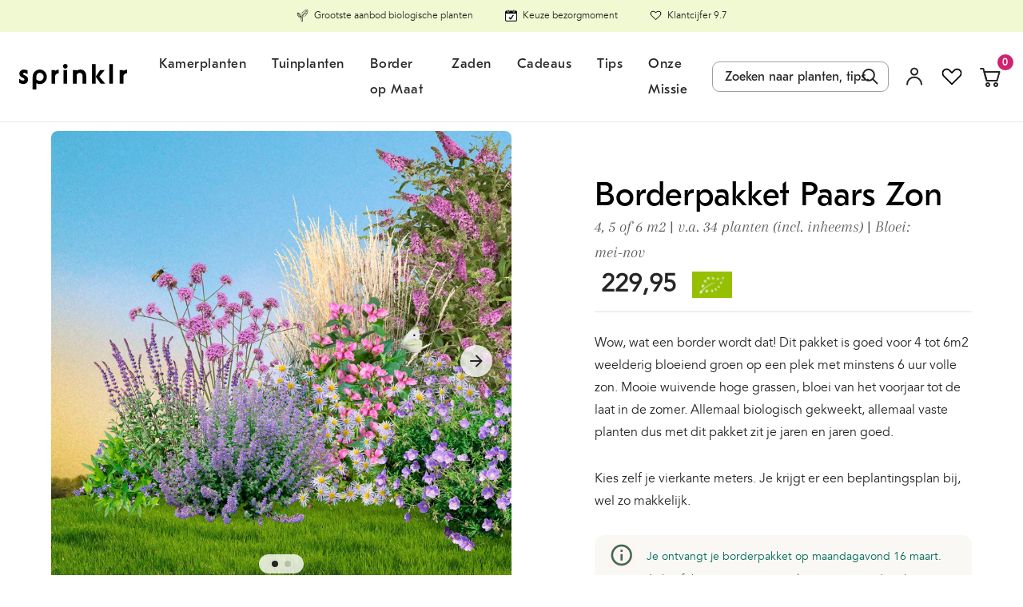

--- FILE ---
content_type: text/html; charset=utf-8
request_url: https://sprinklr.co/products/borderpakket-paars-zon?section_id=product-in-this-package-ajax&page=1&variant_bucket=1&start_lazy=0
body_size: 4254
content:
<div id="shopify-section-product-in-this-package-ajax" class="shopify-section"><div class="row col__gutter col__line-spacing prod-row active"
        style="margin-top: 40px;"
         data-pages="1"
         data-page="1"
         data-prod-count="1"><div class="col col-xs-12 col-md-6 col-lg-6">
  <div class="js-counts"
       data-count-1="5"
       data-count-2="7"
       data-count-3="7">



  
<div class="product-link product-link--grid product-link-- product-link--package">
  
    <div class="product-image" data-link-popup-trigger>
  

    
    <div class="primary-image">
<figure class="img img__responsive img__contain img__cover lazyload img__square" >
  <picture>
<source media="(max-width: 320px)" srcset="/" data-srcset="//sprinklr.co/cdn/shop/products/blauwe-ster-amsonia-blue-ice_136x136.progressive.jpg?v=1672786046"><source media="(max-width: 375px)" srcset="/" data-srcset="//sprinklr.co/cdn/shop/products/blauwe-ster-amsonia-blue-ice_164x164.progressive.jpg?v=1672786046"><source media="(max-width: 425px)" srcset="/" data-srcset="//sprinklr.co/cdn/shop/products/blauwe-ster-amsonia-blue-ice_188x188.progressive.jpg?v=1672786046"><source media="(max-width: 768px)" srcset="/" data-srcset="//sprinklr.co/cdn/shop/products/blauwe-ster-amsonia-blue-ice_456x456.progressive.jpg?v=1672786046"><source media="(max-width: 1024px)" srcset="/" data-srcset="//sprinklr.co/cdn/shop/products/blauwe-ster-amsonia-blue-ice_476x476.progressive.jpg?v=1672786046"><source media="print" srcset="//sprinklr.co/cdn/shop/products/blauwe-ster-amsonia-blue-ice_350x350.progressive.jpg?v=1672786046"><img data-focal-x="" data-focal-y="" class="lazyload" src="/" data-src="//sprinklr.co/cdn/shop/products/blauwe-ster-amsonia-blue-ice_350x350.jpg?v=1672786046" alt="Blauwe ster" title="Blauwe ster" >
      
</picture>
</figure>

<figure class="img img__responsive img__contain img__cover primary-image__hover-image lazyload img__square" >
  <picture>
<source media="(max-width: 320px)" srcset="/" data-srcset="//sprinklr.co/cdn/shop/products/blauwe-ster-amsonia-blue-ice-02_136x136.progressive.jpg?v=1672763360"><source media="(max-width: 375px)" srcset="/" data-srcset="//sprinklr.co/cdn/shop/products/blauwe-ster-amsonia-blue-ice-02_164x164.progressive.jpg?v=1672763360"><source media="(max-width: 425px)" srcset="/" data-srcset="//sprinklr.co/cdn/shop/products/blauwe-ster-amsonia-blue-ice-02_188x188.progressive.jpg?v=1672763360"><source media="(max-width: 768px)" srcset="/" data-srcset="//sprinklr.co/cdn/shop/products/blauwe-ster-amsonia-blue-ice-02_456x456.progressive.jpg?v=1672763360"><source media="(max-width: 1024px)" srcset="/" data-srcset="//sprinklr.co/cdn/shop/products/blauwe-ster-amsonia-blue-ice-02_476x476.progressive.jpg?v=1672763360"><source media="print" srcset="//sprinklr.co/cdn/shop/products/blauwe-ster-amsonia-blue-ice-02_350x350.progressive.jpg?v=1672763360"><img data-focal-x="" data-focal-y="" class="lazyload" src="/" data-src="//sprinklr.co/cdn/shop/products/blauwe-ster-amsonia-blue-ice-02_350x350.jpg?v=1672763360" alt="Blauwe ster" title="Blauwe ster" >
      
</picture>
</figure>
</div><link href="//sprinklr.co/cdn/shop/t/396/assets/product-badges.css?v=84422542841345671861768850316" rel="stylesheet" type="text/css" media="all" />








<div class="product-badges">
    
<div class="product-badge product-badge--soldout">
      <span>
        
          vanaf 27 feb
        
      </span>
    </div>





<link href="//sprinklr.co/cdn/shop/t/396/assets/product-badges.css?v=84422542841345671861768850316" rel="stylesheet" type="text/css" media="all" />

  </div>
<!-- Swym Wishlist Plus EPI Button with default first variant -->
      <button aria-label="Add to Wishlist" data-with-epi="true" class="swym-button swym-add-to-wishlist-view-product product_5022943903789" data-swaction="addToWishlist" data-product-id="5022943903789" data-variant-id="34288332505133" data-product-url="https://sprinklr.co/products/blauwe-ster">
      </button>
    <!-- Swym Wishlist Plus EPI Button-->

    <p class="product-title">
      
      <span>Blauwe ster</span>
  </p>
  
    </div>
  
  
  
    <div class="prod-content">
      <span class="prod-title">Blauwe ster</span>
      <span class="prod-count " data-prod-count="1">5 x</span>
      <span class="prod-count " data-prod-count="2">7 x</span>
      <span class="prod-count " data-prod-count="3">7 x</span>
    </div>
    <div class="overlay"></div>
    <div class="popup">
      
      <span class="top">
        Blauwe ster
        <h4 class="product-type">Amsonia Blue Ice</h4>
      </span>
      <i class="icon-wrapper icon-clear" aria-hidden="true"><svg width="24" height="25" viewBox="0 0 24 25" fill="none" xmlns="http://www.w3.org/2000/svg">
    <g id="Icons/clear">
    <g id="shape">
    <path d="M7.79291 9.70711L10.5858 12.5L7.79291 15.2929L9.20712 16.7071L12 13.9142L14.7929 16.7071L16.2071 15.2929L13.4142 12.5L16.2071 9.70711L14.7929 8.29289L12 11.0858L9.20712 8.29289L7.79291 9.70711Z" fill="#585858"/>
    <path fill-rule="evenodd" clip-rule="evenodd" d="M22 12.5C22 18.0228 17.5228 22.5 12 22.5C6.47715 22.5 2 18.0228 2 12.5C2 6.97715 6.47715 2.5 12 2.5C17.5228 2.5 22 6.97715 22 12.5ZM20 12.5C20 16.9183 16.4183 20.5 12 20.5C7.58172 20.5 4 16.9183 4 12.5C4 8.08172 7.58172 4.5 12 4.5C16.4183 4.5 20 8.08172 20 12.5Z" fill="#585858"/>
    </g>
    </g>
    </svg></i>

      
<div class="product-description more-wrapper" id="moreDescription" data-read-more="Lees meer" data-read-less="Lees minder">
          <div class="content-text">
            
          </div>
        </div>
        
<div class="product-form product-form-popup"><form action="/cart/add" method="post" data-product-handle="blauwe-ster" enctype="multipart/form-data" class="form product-form product-form-popup" id="productPopupLink">

    
      <div class="product-image product-image-popup">
        
        <div class="primary-image">

<figure class="img img__responsive img__contain img__cover lazyload img__square" >
  <picture>
<img data-focal-x="" data-focal-y="" class="lazyload" src="/" data-src="//sprinklr.co/cdn/shop/products/blauwe-ster-amsonia-blue-ice_600x600.jpg?v=1672786046" alt="Close up van de blauwe ster met stervormige blauwe bloemetjes." title="Close up van de blauwe ster met stervormige blauwe bloemetjes." >
      
</picture>
</figure>

<figure class="img img__responsive img__contain img__cover primary-image__hover-image lazyload img__square" >
  <picture>
<img data-focal-x="" data-focal-y="" class="lazyload" src="/" data-src="//sprinklr.co/cdn/shop/products/blauwe-ster-amsonia-blue-ice-02_600x600.jpg?v=1672763360" alt="Close up van de blauwe ster met stervormige blauwe bloemetjes." title="Close up van de blauwe ster met stervormige blauwe bloemetjes." >
      
</picture>
</figure>
</div>
      </div>


      <div class="page-row-header-content product-popup-desc-wrap">

        
<div class="product-description more-wrapper more-popup-wrapper" id="DescriptionProdPopup" data-read-more="Lees meer" data-read-less="Lees minder">
            <div class="content-text">
              <div class="wrapper">
<p>Trossen lieve stervormige blauwe bloemetjes met mooie slanke bladeren. Nog makkelijk ook! In de herfst kleurt het blad lichtgeel en deinen de zaaddozen mee met de wind. Fijne plant voor in de border, kan ook goed in een pot. Biologisch gekweekt, natuurlijk. <br><br></p></div>
            </div>
          </div>
          <div class="read-more" id="read-toggle">Lees meer</div></div>

    

    


    

    


  </form>

</div>
</div>

  


</div></div>
</div><div class="col col-xs-12 col-md-6 col-lg-6">
  <div class="js-counts"
       data-count-1="5"
       data-count-2="5"
       data-count-3="7">



  
<div class="product-link product-link--grid product-link-- product-link--package">
  
    <div class="product-image" data-link-popup-trigger>
  

    
    <div class="primary-image">
<figure class="img img__responsive img__contain img__cover lazyload img__square" >
  <picture>
<source media="(max-width: 320px)" srcset="/" data-srcset="//sprinklr.co/cdn/shop/products/ijzerhard-verbena-bonariensis_136x136.progressive.jpg?v=1691137652"><source media="(max-width: 375px)" srcset="/" data-srcset="//sprinklr.co/cdn/shop/products/ijzerhard-verbena-bonariensis_164x164.progressive.jpg?v=1691137652"><source media="(max-width: 425px)" srcset="/" data-srcset="//sprinklr.co/cdn/shop/products/ijzerhard-verbena-bonariensis_188x188.progressive.jpg?v=1691137652"><source media="(max-width: 768px)" srcset="/" data-srcset="//sprinklr.co/cdn/shop/products/ijzerhard-verbena-bonariensis_456x456.progressive.jpg?v=1691137652"><source media="(max-width: 1024px)" srcset="/" data-srcset="//sprinklr.co/cdn/shop/products/ijzerhard-verbena-bonariensis_476x476.progressive.jpg?v=1691137652"><source media="print" srcset="//sprinklr.co/cdn/shop/products/ijzerhard-verbena-bonariensis_350x350.progressive.jpg?v=1691137652"><img data-focal-x="" data-focal-y="" class="lazyload" src="/" data-src="//sprinklr.co/cdn/shop/products/ijzerhard-verbena-bonariensis_350x350.jpg?v=1691137652" alt="IJzerhard" title="IJzerhard" >
      
</picture>
</figure>

<figure class="img img__responsive img__contain img__cover primary-image__hover-image lazyload img__square" >
  <picture>
<source media="(max-width: 320px)" srcset="/" data-srcset="//sprinklr.co/cdn/shop/files/ijzerhard-verbena-bonariensis-03_136x136.progressive.jpg?v=1691137631"><source media="(max-width: 375px)" srcset="/" data-srcset="//sprinklr.co/cdn/shop/files/ijzerhard-verbena-bonariensis-03_164x164.progressive.jpg?v=1691137631"><source media="(max-width: 425px)" srcset="/" data-srcset="//sprinklr.co/cdn/shop/files/ijzerhard-verbena-bonariensis-03_188x188.progressive.jpg?v=1691137631"><source media="(max-width: 768px)" srcset="/" data-srcset="//sprinklr.co/cdn/shop/files/ijzerhard-verbena-bonariensis-03_456x456.progressive.jpg?v=1691137631"><source media="(max-width: 1024px)" srcset="/" data-srcset="//sprinklr.co/cdn/shop/files/ijzerhard-verbena-bonariensis-03_476x476.progressive.jpg?v=1691137631"><source media="print" srcset="//sprinklr.co/cdn/shop/files/ijzerhard-verbena-bonariensis-03_350x350.progressive.jpg?v=1691137631"><img data-focal-x="" data-focal-y="" class="lazyload" src="/" data-src="//sprinklr.co/cdn/shop/files/ijzerhard-verbena-bonariensis-03_350x350.jpg?v=1691137631" alt="IJzerhard" title="IJzerhard" >
      
</picture>
</figure>
</div><link href="//sprinklr.co/cdn/shop/t/396/assets/product-badges.css?v=84422542841345671861768850316" rel="stylesheet" type="text/css" media="all" />








<div class="product-badges">
    
<div class="product-badge product-badge--soldout">
      <span>
        
          vanaf 27 feb
        
      </span>
    </div>








<link href="//sprinklr.co/cdn/shop/t/396/assets/product-badges.css?v=84422542841345671861768850316" rel="stylesheet" type="text/css" media="all" />

  </div>
<!-- Swym Wishlist Plus EPI Button with default first variant -->
      <button aria-label="Add to Wishlist" data-with-epi="true" class="swym-button swym-add-to-wishlist-view-product product_5022961926189" data-swaction="addToWishlist" data-product-id="5022961926189" data-variant-id="34288364814381" data-product-url="https://sprinklr.co/products/ijzerhard">
      </button>
    <!-- Swym Wishlist Plus EPI Button-->

    <p class="product-title">
      
      <span>IJzerhard</span>
  </p>
  
    </div>
  
  
  
    <div class="prod-content">
      <span class="prod-title">IJzerhard</span>
      <span class="prod-count " data-prod-count="1">5 x</span>
      <span class="prod-count " data-prod-count="2">5 x</span>
      <span class="prod-count " data-prod-count="3">7 x</span>
    </div>
    <div class="overlay"></div>
    <div class="popup">
      
      <span class="top">
        IJzerhard
        <h4 class="product-type">Verbena bonariensis</h4>
      </span>
      <i class="icon-wrapper icon-clear" aria-hidden="true"><svg width="24" height="25" viewBox="0 0 24 25" fill="none" xmlns="http://www.w3.org/2000/svg">
    <g id="Icons/clear">
    <g id="shape">
    <path d="M7.79291 9.70711L10.5858 12.5L7.79291 15.2929L9.20712 16.7071L12 13.9142L14.7929 16.7071L16.2071 15.2929L13.4142 12.5L16.2071 9.70711L14.7929 8.29289L12 11.0858L9.20712 8.29289L7.79291 9.70711Z" fill="#585858"/>
    <path fill-rule="evenodd" clip-rule="evenodd" d="M22 12.5C22 18.0228 17.5228 22.5 12 22.5C6.47715 22.5 2 18.0228 2 12.5C2 6.97715 6.47715 2.5 12 2.5C17.5228 2.5 22 6.97715 22 12.5ZM20 12.5C20 16.9183 16.4183 20.5 12 20.5C7.58172 20.5 4 16.9183 4 12.5C4 8.08172 7.58172 4.5 12 4.5C16.4183 4.5 20 8.08172 20 12.5Z" fill="#585858"/>
    </g>
    </g>
    </svg></i>

      
<div class="product-description more-wrapper" id="moreDescription" data-read-more="Lees meer" data-read-less="Lees minder">
          <div class="content-text">
            
          </div>
        </div>
        
<div class="product-form product-form-popup"><form action="/cart/add" method="post" data-product-handle="ijzerhard" enctype="multipart/form-data" class="form product-form product-form-popup" id="productPopupLink">

    
      <div class="product-image product-image-popup">
        
        <div class="primary-image">

<figure class="img img__responsive img__contain img__cover lazyload img__square" >
  <picture>
<img data-focal-x="" data-focal-y="" class="lazyload" src="/" data-src="//sprinklr.co/cdn/shop/products/ijzerhard-verbena-bonariensis_600x600.jpg?v=1691137652" alt="Biologische IJzerhard, clusters paarse bloemetjes op groene lange stengels, met een vlinder op een top" title="Biologische IJzerhard, clusters paarse bloemetjes op groene lange stengels, met een vlinder op een top" >
      
</picture>
</figure>

<figure class="img img__responsive img__contain img__cover primary-image__hover-image lazyload img__square" >
  <picture>
<img data-focal-x="" data-focal-y="" class="lazyload" src="/" data-src="//sprinklr.co/cdn/shop/files/ijzerhard-verbena-bonariensis-03_600x600.jpg?v=1691137631" alt="Biologische IJzerhard, clusters paarse bloemetjes op groene lange stengels, met een vlinder op een top" title="Biologische IJzerhard, clusters paarse bloemetjes op groene lange stengels, met een vlinder op een top" >
      
</picture>
</figure>
</div>
      </div>


      <div class="page-row-header-content product-popup-desc-wrap">

        
<div class="product-description more-wrapper more-popup-wrapper" id="DescriptionProdPopup" data-read-more="Lees meer" data-read-less="Lees minder">
            <div class="content-text">
              <div class="wrapper">
<p>Ohhh zomer! Heerlijke lange wapper die zichzelf gemakkelijk uitzaait. Fier steekt 'ie zo een meter of hoger de lucht in, met tussen juli en oktober schermen van licht-paarse bloemetjes waar vlinders, hommels en bijen dol op zijn.</p>
<p>Werkt goed in de mix met andere zonminnende hoge bloeiers. Bloeit ook lekker door in een vaas.<span data-mce-fragment="1"><br></span></p></div>
            </div>
          </div>
          <div class="read-more" id="read-toggle">Lees meer</div></div>

    

    


    

    


  </form>

</div>
</div>

  


</div></div>
</div><div class="col col-xs-12 col-md-6 col-lg-6">
  <div class="js-counts"
       data-count-1="5"
       data-count-2="5"
       data-count-3="7">



  
<div class="product-link product-link--grid product-link-- product-link--package">
  
    <div class="product-image" data-link-popup-trigger>
  

    
    <div class="primary-image">
<figure class="img img__responsive img__contain img__cover lazyload img__square" >
  <picture>
<source media="(max-width: 320px)" srcset="/" data-srcset="//sprinklr.co/cdn/shop/files/Ooievaarsbek-geum-rozanne-pdp-05_136x136.progressive.jpg?v=1752514268"><source media="(max-width: 375px)" srcset="/" data-srcset="//sprinklr.co/cdn/shop/files/Ooievaarsbek-geum-rozanne-pdp-05_164x164.progressive.jpg?v=1752514268"><source media="(max-width: 425px)" srcset="/" data-srcset="//sprinklr.co/cdn/shop/files/Ooievaarsbek-geum-rozanne-pdp-05_188x188.progressive.jpg?v=1752514268"><source media="(max-width: 768px)" srcset="/" data-srcset="//sprinklr.co/cdn/shop/files/Ooievaarsbek-geum-rozanne-pdp-05_456x456.progressive.jpg?v=1752514268"><source media="(max-width: 1024px)" srcset="/" data-srcset="//sprinklr.co/cdn/shop/files/Ooievaarsbek-geum-rozanne-pdp-05_476x476.progressive.jpg?v=1752514268"><source media="print" srcset="//sprinklr.co/cdn/shop/files/Ooievaarsbek-geum-rozanne-pdp-05_350x350.progressive.jpg?v=1752514268"><img data-focal-x="" data-focal-y="" class="lazyload" src="/" data-src="//sprinklr.co/cdn/shop/files/Ooievaarsbek-geum-rozanne-pdp-05_350x350.jpg?v=1752514268" alt="Ooievaarsbek Rozanne" title="Ooievaarsbek Rozanne" >
      
</picture>
</figure>

<figure class="img img__responsive img__contain img__cover primary-image__hover-image lazyload img__square" >
  <picture>
<source media="(max-width: 320px)" srcset="/" data-srcset="//sprinklr.co/cdn/shop/files/Ooievaarsbek-geum-rozanne-pdp-08a_136x136.progressive.jpg?v=1752514266"><source media="(max-width: 375px)" srcset="/" data-srcset="//sprinklr.co/cdn/shop/files/Ooievaarsbek-geum-rozanne-pdp-08a_164x164.progressive.jpg?v=1752514266"><source media="(max-width: 425px)" srcset="/" data-srcset="//sprinklr.co/cdn/shop/files/Ooievaarsbek-geum-rozanne-pdp-08a_188x188.progressive.jpg?v=1752514266"><source media="(max-width: 768px)" srcset="/" data-srcset="//sprinklr.co/cdn/shop/files/Ooievaarsbek-geum-rozanne-pdp-08a_456x456.progressive.jpg?v=1752514266"><source media="(max-width: 1024px)" srcset="/" data-srcset="//sprinklr.co/cdn/shop/files/Ooievaarsbek-geum-rozanne-pdp-08a_476x476.progressive.jpg?v=1752514266"><source media="print" srcset="//sprinklr.co/cdn/shop/files/Ooievaarsbek-geum-rozanne-pdp-08a_350x350.progressive.jpg?v=1752514266"><img data-focal-x="" data-focal-y="" class="lazyload" src="/" data-src="//sprinklr.co/cdn/shop/files/Ooievaarsbek-geum-rozanne-pdp-08a_350x350.jpg?v=1752514266" alt="Ooievaarsbek Rozanne" title="Ooievaarsbek Rozanne" >
      
</picture>
</figure>
</div><link href="//sprinklr.co/cdn/shop/t/396/assets/product-badges.css?v=84422542841345671861768850316" rel="stylesheet" type="text/css" media="all" />








<div class="product-badges">
    
<div class="product-badge product-badge--soldout">
      <span>
        
          vanaf 27 feb
        
      </span>
    </div>












<link href="//sprinklr.co/cdn/shop/t/396/assets/product-badges.css?v=84422542841345671861768850316" rel="stylesheet" type="text/css" media="all" />

  </div>
<!-- Swym Wishlist Plus EPI Button with default first variant -->
      <button aria-label="Add to Wishlist" data-with-epi="true" class="swym-button swym-add-to-wishlist-view-product product_5022950850605" data-swaction="addToWishlist" data-product-id="5022950850605" data-variant-id="34288344498221" data-product-url="https://sprinklr.co/products/ooievaarsbek-rozanne">
      </button>
    <!-- Swym Wishlist Plus EPI Button-->

    <p class="product-title">
      
      <span>Ooievaarsbek Rozanne</span>
  </p>
  
    </div>
  
  
  
    <div class="prod-content">
      <span class="prod-title">Ooievaarsbek Rozanne</span>
      <span class="prod-count " data-prod-count="1">5 x</span>
      <span class="prod-count " data-prod-count="2">5 x</span>
      <span class="prod-count " data-prod-count="3">7 x</span>
    </div>
    <div class="overlay"></div>
    <div class="popup">
      
      <span class="top">
        Ooievaarsbek Rozanne
        <h4 class="product-type">Geranium Rozanne</h4>
      </span>
      <i class="icon-wrapper icon-clear" aria-hidden="true"><svg width="24" height="25" viewBox="0 0 24 25" fill="none" xmlns="http://www.w3.org/2000/svg">
    <g id="Icons/clear">
    <g id="shape">
    <path d="M7.79291 9.70711L10.5858 12.5L7.79291 15.2929L9.20712 16.7071L12 13.9142L14.7929 16.7071L16.2071 15.2929L13.4142 12.5L16.2071 9.70711L14.7929 8.29289L12 11.0858L9.20712 8.29289L7.79291 9.70711Z" fill="#585858"/>
    <path fill-rule="evenodd" clip-rule="evenodd" d="M22 12.5C22 18.0228 17.5228 22.5 12 22.5C6.47715 22.5 2 18.0228 2 12.5C2 6.97715 6.47715 2.5 12 2.5C17.5228 2.5 22 6.97715 22 12.5ZM20 12.5C20 16.9183 16.4183 20.5 12 20.5C7.58172 20.5 4 16.9183 4 12.5C4 8.08172 7.58172 4.5 12 4.5C16.4183 4.5 20 8.08172 20 12.5Z" fill="#585858"/>
    </g>
    </g>
    </svg></i>

      
<div class="product-description more-wrapper" id="moreDescription" data-read-more="Lees meer" data-read-less="Lees minder">
          <div class="content-text">
            
          </div>
        </div>
        
<div class="product-form product-form-popup"><form action="/cart/add" method="post" data-product-handle="ooievaarsbek-rozanne" enctype="multipart/form-data" class="form product-form product-form-popup" id="productPopupLink">

    
      <div class="product-image product-image-popup">
        
        <div class="primary-image">

<figure class="img img__responsive img__contain img__cover lazyload img__square" >
  <picture>
<img data-focal-x="" data-focal-y="" class="lazyload" src="/" data-src="//sprinklr.co/cdn/shop/files/Ooievaarsbek-geum-rozanne-pdp-05_600x600.jpg?v=1752514268" alt="Biologische ooievaarsbek rozanne in bloei " title="Biologische ooievaarsbek rozanne in bloei " >
      
</picture>
</figure>

<figure class="img img__responsive img__contain img__cover primary-image__hover-image lazyload img__square" >
  <picture>
<img data-focal-x="" data-focal-y="" class="lazyload" src="/" data-src="//sprinklr.co/cdn/shop/files/Ooievaarsbek-geum-rozanne-pdp-08a_600x600.jpg?v=1752514266" alt="Biologische ooievaarsbek rozanne in bloei " title="Biologische ooievaarsbek rozanne in bloei " >
      
</picture>
</figure>
</div>
      </div>


      <div class="page-row-header-content product-popup-desc-wrap">

        
<div class="product-description more-wrapper more-popup-wrapper" id="DescriptionProdPopup" data-read-more="Lees meer" data-read-less="Lees minder">
            <div class="content-text">
              <div class="wrapper">
<p>Populairste van alle geraniums! Deze ooievaarsbek bloeit eindeloos lang, van mei tot november met grote lila bloemen met een wit hart. De plant wordt, inclusief bloem, zo'n 30cm hoog en kruipt gemakkelijk verder in je tuin.</p>
<p>Doet het ook fantastisch in potten en hangbakken. Biologisch gekweekt, natuurlijk. </p></div>
            </div>
          </div>
          <div class="read-more" id="read-toggle">Lees meer</div></div>

    

    


    

    


  </form>

</div>
</div>

  


</div></div>
</div><div class="col col-xs-12 col-md-6 col-lg-6">
  <div class="js-counts"
       data-count-1="5"
       data-count-2="7"
       data-count-3="7">



  
<div class="product-link product-link--grid product-link-- product-link--package">
  
    <div class="product-image" data-link-popup-trigger>
  

    
    <div class="primary-image">
<figure class="img img__responsive img__contain img__cover lazyload img__square" >
  <picture>
<source media="(max-width: 320px)" srcset="/" data-srcset="//sprinklr.co/cdn/shop/products/kattenkruid-nepeta-faassenii-walkers-low_136x136.progressive.jpg?v=1672792659"><source media="(max-width: 375px)" srcset="/" data-srcset="//sprinklr.co/cdn/shop/products/kattenkruid-nepeta-faassenii-walkers-low_164x164.progressive.jpg?v=1672792659"><source media="(max-width: 425px)" srcset="/" data-srcset="//sprinklr.co/cdn/shop/products/kattenkruid-nepeta-faassenii-walkers-low_188x188.progressive.jpg?v=1672792659"><source media="(max-width: 768px)" srcset="/" data-srcset="//sprinklr.co/cdn/shop/products/kattenkruid-nepeta-faassenii-walkers-low_456x456.progressive.jpg?v=1672792659"><source media="(max-width: 1024px)" srcset="/" data-srcset="//sprinklr.co/cdn/shop/products/kattenkruid-nepeta-faassenii-walkers-low_476x476.progressive.jpg?v=1672792659"><source media="print" srcset="//sprinklr.co/cdn/shop/products/kattenkruid-nepeta-faassenii-walkers-low_350x350.progressive.jpg?v=1672792659"><img data-focal-x="" data-focal-y="" class="lazyload" src="/" data-src="//sprinklr.co/cdn/shop/products/kattenkruid-nepeta-faassenii-walkers-low_350x350.jpg?v=1672792659" alt="Kattenkruid Walker's Low" title="Kattenkruid Walker's Low" >
      
</picture>
</figure>

<figure class="img img__responsive img__contain img__cover primary-image__hover-image lazyload img__square" >
  <picture>
<source media="(max-width: 320px)" srcset="/" data-srcset="//sprinklr.co/cdn/shop/products/kattenkruid-nepeta-faassenii-walkers-low-02_136x136.progressive.jpg?v=1672792768"><source media="(max-width: 375px)" srcset="/" data-srcset="//sprinklr.co/cdn/shop/products/kattenkruid-nepeta-faassenii-walkers-low-02_164x164.progressive.jpg?v=1672792768"><source media="(max-width: 425px)" srcset="/" data-srcset="//sprinklr.co/cdn/shop/products/kattenkruid-nepeta-faassenii-walkers-low-02_188x188.progressive.jpg?v=1672792768"><source media="(max-width: 768px)" srcset="/" data-srcset="//sprinklr.co/cdn/shop/products/kattenkruid-nepeta-faassenii-walkers-low-02_456x456.progressive.jpg?v=1672792768"><source media="(max-width: 1024px)" srcset="/" data-srcset="//sprinklr.co/cdn/shop/products/kattenkruid-nepeta-faassenii-walkers-low-02_476x476.progressive.jpg?v=1672792768"><source media="print" srcset="//sprinklr.co/cdn/shop/products/kattenkruid-nepeta-faassenii-walkers-low-02_350x350.progressive.jpg?v=1672792768"><img data-focal-x="" data-focal-y="" class="lazyload" src="/" data-src="//sprinklr.co/cdn/shop/products/kattenkruid-nepeta-faassenii-walkers-low-02_350x350.jpg?v=1672792768" alt="Kattenkruid Walker's Low" title="Kattenkruid Walker's Low" >
      
</picture>
</figure>
</div><link href="//sprinklr.co/cdn/shop/t/396/assets/product-badges.css?v=84422542841345671861768850316" rel="stylesheet" type="text/css" media="all" />








<div class="product-badges">
    
<div class="product-badge product-badge--soldout">
      <span>
        
          vanaf 27 feb
        
      </span>
    </div>












<link href="//sprinklr.co/cdn/shop/t/396/assets/product-badges.css?v=84422542841345671861768850316" rel="stylesheet" type="text/css" media="all" />

  </div>
<!-- Swym Wishlist Plus EPI Button with default first variant -->
      <button aria-label="Add to Wishlist" data-with-epi="true" class="swym-button swym-add-to-wishlist-view-product product_5022955667501" data-swaction="addToWishlist" data-product-id="5022955667501" data-variant-id="49154448851287" data-product-url="https://sprinklr.co/products/kattenkruid-walkerslow">
      </button>
    <!-- Swym Wishlist Plus EPI Button-->

    <p class="product-title">
      
      <span>Kattenkruid Walker's Low</span>
  </p>
  
    </div>
  
  
  
    <div class="prod-content">
      <span class="prod-title">Kattenkruid Walker's Low</span>
      <span class="prod-count " data-prod-count="1">5 x</span>
      <span class="prod-count " data-prod-count="2">7 x</span>
      <span class="prod-count " data-prod-count="3">7 x</span>
    </div>
    <div class="overlay"></div>
    <div class="popup">
      
      <span class="top">
        Kattenkruid Walker's Low
        <h4 class="product-type">Nepeta faassenii Walker's Low</h4>
      </span>
      <i class="icon-wrapper icon-clear" aria-hidden="true"><svg width="24" height="25" viewBox="0 0 24 25" fill="none" xmlns="http://www.w3.org/2000/svg">
    <g id="Icons/clear">
    <g id="shape">
    <path d="M7.79291 9.70711L10.5858 12.5L7.79291 15.2929L9.20712 16.7071L12 13.9142L14.7929 16.7071L16.2071 15.2929L13.4142 12.5L16.2071 9.70711L14.7929 8.29289L12 11.0858L9.20712 8.29289L7.79291 9.70711Z" fill="#585858"/>
    <path fill-rule="evenodd" clip-rule="evenodd" d="M22 12.5C22 18.0228 17.5228 22.5 12 22.5C6.47715 22.5 2 18.0228 2 12.5C2 6.97715 6.47715 2.5 12 2.5C17.5228 2.5 22 6.97715 22 12.5ZM20 12.5C20 16.9183 16.4183 20.5 12 20.5C7.58172 20.5 4 16.9183 4 12.5C4 8.08172 7.58172 4.5 12 4.5C16.4183 4.5 20 8.08172 20 12.5Z" fill="#585858"/>
    </g>
    </g>
    </svg></i>

      
<div class="product-description more-wrapper" id="moreDescription" data-read-more="Lees meer" data-read-less="Lees minder">
          <div class="content-text">
            
          </div>
        </div>
        
<div class="product-form product-form-popup"><form action="/cart/add" method="post" data-product-handle="kattenkruid-walkerslow" enctype="multipart/form-data" class="form product-form product-form-popup" id="productPopupLink">

    
      <div class="product-image product-image-popup">
        
        <div class="primary-image">

<figure class="img img__responsive img__contain img__cover lazyload img__square" >
  <picture>
<img data-focal-x="" data-focal-y="" class="lazyload" src="/" data-src="//sprinklr.co/cdn/shop/products/kattenkruid-nepeta-faassenii-walkers-low_600x600.jpg?v=1672792659" alt="Stengel biologisch kattenkruid met paarse buisvormige bloemetjes " title="Stengel biologisch kattenkruid met paarse buisvormige bloemetjes " >
      
</picture>
</figure>

<figure class="img img__responsive img__contain img__cover primary-image__hover-image lazyload img__square" >
  <picture>
<img data-focal-x="" data-focal-y="" class="lazyload" src="/" data-src="//sprinklr.co/cdn/shop/products/kattenkruid-nepeta-faassenii-walkers-low-02_600x600.jpg?v=1672792768" alt="Stengel biologisch kattenkruid met paarse buisvormige bloemetjes " title="Stengel biologisch kattenkruid met paarse buisvormige bloemetjes " >
      
</picture>
</figure>
</div>
      </div>


      <div class="page-row-header-content product-popup-desc-wrap">

        
<div class="product-description more-wrapper more-popup-wrapper" id="DescriptionProdPopup" data-read-more="Lees meer" data-read-less="Lees minder">
            <div class="content-text">
              <div class="wrapper">
<p>In trek bij bijen, vlinders en sommige katten. Groeit zo'n 50cm hoog en bloeit van juni tot september met heerlijk ruikende lilabloemetjes. Het lijkt wel de mediterrané!</p>
<p>Wil een plek in de zon en niet nat staan. Sterft in de winter bovengronds af maar komt in de lente weer op. Perfecte plant voor hete plekken. <br></p></div>
            </div>
          </div>
          <div class="read-more" id="read-toggle">Lees meer</div></div>

    

    


    

    


  </form>

</div>
</div>

  


</div></div>
</div><div class="col col-xs-12 col-md-6 col-lg-6">
  <div class="js-counts"
       data-count-1="5"
       data-count-2="5"
       data-count-3="7">



  
<div class="product-link product-link--grid product-link-- product-link--package">
  
    <div class="product-image" data-link-popup-trigger>
  

    
    <div class="primary-image">
<figure class="img img__responsive img__contain img__cover lazyload img__square" >
  <picture>
<source media="(max-width: 320px)" srcset="/" data-srcset="//sprinklr.co/cdn/shop/products/chelone-schildpadbloem_136x136.progressive.jpg?v=1677964310"><source media="(max-width: 375px)" srcset="/" data-srcset="//sprinklr.co/cdn/shop/products/chelone-schildpadbloem_164x164.progressive.jpg?v=1677964310"><source media="(max-width: 425px)" srcset="/" data-srcset="//sprinklr.co/cdn/shop/products/chelone-schildpadbloem_188x188.progressive.jpg?v=1677964310"><source media="(max-width: 768px)" srcset="/" data-srcset="//sprinklr.co/cdn/shop/products/chelone-schildpadbloem_456x456.progressive.jpg?v=1677964310"><source media="(max-width: 1024px)" srcset="/" data-srcset="//sprinklr.co/cdn/shop/products/chelone-schildpadbloem_476x476.progressive.jpg?v=1677964310"><source media="print" srcset="//sprinklr.co/cdn/shop/products/chelone-schildpadbloem_350x350.progressive.jpg?v=1677964310"><img data-focal-x="" data-focal-y="" class="lazyload" src="/" data-src="//sprinklr.co/cdn/shop/products/chelone-schildpadbloem_350x350.jpg?v=1677964310" alt="Schildpadbloem" title="Schildpadbloem" >
      
</picture>
</figure>
</div><link href="//sprinklr.co/cdn/shop/t/396/assets/product-badges.css?v=84422542841345671861768850316" rel="stylesheet" type="text/css" media="all" />








<div class="product-badges">
    
<div class="product-badge product-badge--soldout">
      <span>
        
          vanaf 27 feb
        
      </span>
    </div>







<link href="//sprinklr.co/cdn/shop/t/396/assets/product-badges.css?v=84422542841345671861768850316" rel="stylesheet" type="text/css" media="all" />

  </div>
<!-- Swym Wishlist Plus EPI Button with default first variant -->
      <button aria-label="Add to Wishlist" data-with-epi="true" class="swym-button swym-add-to-wishlist-view-product product_7891414384858" data-swaction="addToWishlist" data-product-id="7891414384858" data-variant-id="43600532865242" data-product-url="https://sprinklr.co/products/schildpadbloem">
      </button>
    <!-- Swym Wishlist Plus EPI Button-->

    <p class="product-title">
      
      <span>Schildpadbloem</span>
  </p>
  
    </div>
  
  
  
    <div class="prod-content">
      <span class="prod-title">Schildpadbloem</span>
      <span class="prod-count " data-prod-count="1">5 x</span>
      <span class="prod-count " data-prod-count="2">5 x</span>
      <span class="prod-count " data-prod-count="3">7 x</span>
    </div>
    <div class="overlay"></div>
    <div class="popup">
      
      <span class="top">
        Schildpadbloem
        <h4 class="product-type">Chelone obliqua</h4>
      </span>
      <i class="icon-wrapper icon-clear" aria-hidden="true"><svg width="24" height="25" viewBox="0 0 24 25" fill="none" xmlns="http://www.w3.org/2000/svg">
    <g id="Icons/clear">
    <g id="shape">
    <path d="M7.79291 9.70711L10.5858 12.5L7.79291 15.2929L9.20712 16.7071L12 13.9142L14.7929 16.7071L16.2071 15.2929L13.4142 12.5L16.2071 9.70711L14.7929 8.29289L12 11.0858L9.20712 8.29289L7.79291 9.70711Z" fill="#585858"/>
    <path fill-rule="evenodd" clip-rule="evenodd" d="M22 12.5C22 18.0228 17.5228 22.5 12 22.5C6.47715 22.5 2 18.0228 2 12.5C2 6.97715 6.47715 2.5 12 2.5C17.5228 2.5 22 6.97715 22 12.5ZM20 12.5C20 16.9183 16.4183 20.5 12 20.5C7.58172 20.5 4 16.9183 4 12.5C4 8.08172 7.58172 4.5 12 4.5C16.4183 4.5 20 8.08172 20 12.5Z" fill="#585858"/>
    </g>
    </g>
    </svg></i>

      
<div class="product-description more-wrapper" id="moreDescription" data-read-more="Lees meer" data-read-less="Lees minder">
          <div class="content-text">
            
          </div>
        </div>
        
<div class="product-form product-form-popup"><form action="/cart/add" method="post" data-product-handle="schildpadbloem" enctype="multipart/form-data" class="form product-form product-form-popup" id="productPopupLink">

    
      <div class="product-image product-image-popup">
        
        <div class="primary-image">

<figure class="img img__responsive img__contain img__cover lazyload img__square" >
  <picture>
<img data-focal-x="" data-focal-y="" class="lazyload" src="/" data-src="//sprinklr.co/cdn/shop/products/chelone-schildpadbloem_600x600.jpg?v=1677964310" alt="Chelone, schildpadbloem bij elkaar in een tuin." title="Chelone, schildpadbloem bij elkaar in een tuin." >
      
</picture>
</figure>
</div>
      </div>


      <div class="page-row-header-content product-popup-desc-wrap">

        
<div class="product-description more-wrapper more-popup-wrapper" id="DescriptionProdPopup" data-read-more="Lees meer" data-read-less="Lees minder">
            <div class="content-text">
              <div class="wrapper">
<p>Deze bloemen maken je zo vrolijk! Schildpadbloem (Chelone) is een mooie, makkelijke plant die de hele zomer lang bloeit. Door de stevige stengel blijft hij fier rechtop staan terwijl 'ie  wel bijna 1 meter hoog kan worden. En de vorm van die bloemen! Stelt weinig eisen aan de grond, groeit zelfs prima aan de voet van een boom.</p>
<p><br></p></div>
            </div>
          </div>
          <div class="read-more" id="read-toggle">Lees meer</div></div>

    

    


    

    


  </form>

</div>
</div>

  


</div></div>
</div><div class="col col-xs-12 col-md-6 col-lg-6">
  <div class="js-counts"
       data-count-1="3"
       data-count-2="5"
       data-count-3="6">



  
<div class="product-link product-link--grid product-link-- product-link--package">
  
    <div class="product-image" data-link-popup-trigger>
  

    
    <div class="primary-image">
<figure class="img img__responsive img__contain img__cover lazyload img__square" >
  <picture>
<source media="(max-width: 320px)" srcset="/" data-srcset="//sprinklr.co/cdn/shop/products/salie-salvia-nemorosa-caradonna_136x136.progressive.jpg?v=1672798791"><source media="(max-width: 375px)" srcset="/" data-srcset="//sprinklr.co/cdn/shop/products/salie-salvia-nemorosa-caradonna_164x164.progressive.jpg?v=1672798791"><source media="(max-width: 425px)" srcset="/" data-srcset="//sprinklr.co/cdn/shop/products/salie-salvia-nemorosa-caradonna_188x188.progressive.jpg?v=1672798791"><source media="(max-width: 768px)" srcset="/" data-srcset="//sprinklr.co/cdn/shop/products/salie-salvia-nemorosa-caradonna_456x456.progressive.jpg?v=1672798791"><source media="(max-width: 1024px)" srcset="/" data-srcset="//sprinklr.co/cdn/shop/products/salie-salvia-nemorosa-caradonna_476x476.progressive.jpg?v=1672798791"><source media="print" srcset="//sprinklr.co/cdn/shop/products/salie-salvia-nemorosa-caradonna_350x350.progressive.jpg?v=1672798791"><img data-focal-x="" data-focal-y="" class="lazyload" src="/" data-src="//sprinklr.co/cdn/shop/products/salie-salvia-nemorosa-caradonna_350x350.jpg?v=1672798791" alt="Salvia Caradonna" title="Salvia Caradonna" >
      
</picture>
</figure>

<figure class="img img__responsive img__contain img__cover primary-image__hover-image lazyload img__square" >
  <picture>
<source media="(max-width: 320px)" srcset="/" data-srcset="//sprinklr.co/cdn/shop/products/salie-salvia-nemorosa-caradonna-03_136x136.progressive.jpg?v=1672798665"><source media="(max-width: 375px)" srcset="/" data-srcset="//sprinklr.co/cdn/shop/products/salie-salvia-nemorosa-caradonna-03_164x164.progressive.jpg?v=1672798665"><source media="(max-width: 425px)" srcset="/" data-srcset="//sprinklr.co/cdn/shop/products/salie-salvia-nemorosa-caradonna-03_188x188.progressive.jpg?v=1672798665"><source media="(max-width: 768px)" srcset="/" data-srcset="//sprinklr.co/cdn/shop/products/salie-salvia-nemorosa-caradonna-03_456x456.progressive.jpg?v=1672798665"><source media="(max-width: 1024px)" srcset="/" data-srcset="//sprinklr.co/cdn/shop/products/salie-salvia-nemorosa-caradonna-03_476x476.progressive.jpg?v=1672798665"><source media="print" srcset="//sprinklr.co/cdn/shop/products/salie-salvia-nemorosa-caradonna-03_350x350.progressive.jpg?v=1672798665"><img data-focal-x="" data-focal-y="" class="lazyload" src="/" data-src="//sprinklr.co/cdn/shop/products/salie-salvia-nemorosa-caradonna-03_350x350.jpg?v=1672798665" alt="Salvia Caradonna" title="Salvia Caradonna" >
      
</picture>
</figure>
</div><link href="//sprinklr.co/cdn/shop/t/396/assets/product-badges.css?v=84422542841345671861768850316" rel="stylesheet" type="text/css" media="all" />








<div class="product-badges">
    
<div class="product-badge product-badge--soldout">
      <span>
        
          vanaf 27 feb
        
      </span>
    </div>














<link href="//sprinklr.co/cdn/shop/t/396/assets/product-badges.css?v=84422542841345671861768850316" rel="stylesheet" type="text/css" media="all" />

  </div>
<!-- Swym Wishlist Plus EPI Button with default first variant -->
      <button aria-label="Add to Wishlist" data-with-epi="true" class="swym-button swym-add-to-wishlist-view-product product_5022959534125" data-swaction="addToWishlist" data-product-id="5022959534125" data-variant-id="48647307624791" data-product-url="https://sprinklr.co/products/salvia-caradonna">
      </button>
    <!-- Swym Wishlist Plus EPI Button-->

    <p class="product-title">
      
      <span>Salvia Caradonna</span>
  </p>
  
    </div>
  
  
  
    <div class="prod-content">
      <span class="prod-title">Salvia Caradonna</span>
      <span class="prod-count " data-prod-count="1">3 x</span>
      <span class="prod-count " data-prod-count="2">5 x</span>
      <span class="prod-count " data-prod-count="3">6 x</span>
    </div>
    <div class="overlay"></div>
    <div class="popup">
      
      <span class="top">
        Salvia Caradonna
        <h4 class="product-type">Salvia nemorosa Caradonna</h4>
      </span>
      <i class="icon-wrapper icon-clear" aria-hidden="true"><svg width="24" height="25" viewBox="0 0 24 25" fill="none" xmlns="http://www.w3.org/2000/svg">
    <g id="Icons/clear">
    <g id="shape">
    <path d="M7.79291 9.70711L10.5858 12.5L7.79291 15.2929L9.20712 16.7071L12 13.9142L14.7929 16.7071L16.2071 15.2929L13.4142 12.5L16.2071 9.70711L14.7929 8.29289L12 11.0858L9.20712 8.29289L7.79291 9.70711Z" fill="#585858"/>
    <path fill-rule="evenodd" clip-rule="evenodd" d="M22 12.5C22 18.0228 17.5228 22.5 12 22.5C6.47715 22.5 2 18.0228 2 12.5C2 6.97715 6.47715 2.5 12 2.5C17.5228 2.5 22 6.97715 22 12.5ZM20 12.5C20 16.9183 16.4183 20.5 12 20.5C7.58172 20.5 4 16.9183 4 12.5C4 8.08172 7.58172 4.5 12 4.5C16.4183 4.5 20 8.08172 20 12.5Z" fill="#585858"/>
    </g>
    </g>
    </svg></i>

      
<div class="product-description more-wrapper" id="moreDescription" data-read-more="Lees meer" data-read-less="Lees minder">
          <div class="content-text">
            
          </div>
        </div>
        
<div class="product-form product-form-popup"><form action="/cart/add" method="post" data-product-handle="salvia-caradonna" enctype="multipart/form-data" class="form product-form product-form-popup" id="productPopupLink">

    
      <div class="product-image product-image-popup">
        
        <div class="primary-image">

<figure class="img img__responsive img__contain img__cover lazyload img__square" >
  <picture>
<img data-focal-x="" data-focal-y="" class="lazyload" src="/" data-src="//sprinklr.co/cdn/shop/products/salie-salvia-nemorosa-caradonna_600x600.jpg?v=1672798791" alt="salie, paarse dunne pluimen opstaande bloemetjes, aan paarse stengel met groen blad" title="salie, paarse dunne pluimen opstaande bloemetjes, aan paarse stengel met groen blad" >
      
</picture>
</figure>

<figure class="img img__responsive img__contain img__cover primary-image__hover-image lazyload img__square" >
  <picture>
<img data-focal-x="" data-focal-y="" class="lazyload" src="/" data-src="//sprinklr.co/cdn/shop/products/salie-salvia-nemorosa-caradonna-03_600x600.jpg?v=1672798665" alt="salie, paarse dunne pluimen opstaande bloemetjes, aan paarse stengel met groen blad" title="salie, paarse dunne pluimen opstaande bloemetjes, aan paarse stengel met groen blad" >
      
</picture>
</figure>
</div>
      </div>


      <div class="page-row-header-content product-popup-desc-wrap">

        
<div class="product-description more-wrapper more-popup-wrapper" id="DescriptionProdPopup" data-read-more="Lees meer" data-read-less="Lees minder">
            <div class="content-text">
              <div class="wrapper">
<p>Ohhh Salvia!<br>Deze plant heeft alles! Ideaal voor een zonnige border, of een zonnige pot. Trekt bijen en vlinders aan. Bloeit superlang, van juni tot oktober. Prachtkleur. Mooi blad. Wat wil je nog meer?<br><span data-mce-fragment="1">Oh, biologisch gekweekt, natuurlijk! </span></p></div>
            </div>
          </div>
          <div class="read-more" id="read-toggle">Lees meer</div></div>

    

    


    

    


  </form>

</div>
</div>

  


</div></div>
</div><div class="col col-xs-12 col-md-6 col-lg-6">
  <div class="js-counts"
       data-count-1="3"
       data-count-2="3"
       data-count-3="4">



  
<div class="product-link product-link--grid product-link-- product-link--package">
  
    <div class="product-image" data-link-popup-trigger>
  

    
    <div class="primary-image">
<figure class="img img__responsive img__contain img__cover lazyload img__square" >
  <picture>
<source media="(max-width: 320px)" srcset="/" data-srcset="//sprinklr.co/cdn/shop/products/struisriet-calamagrostis-acutiflora-karl-foerster_136x136.progressive.jpg?v=1751443869"><source media="(max-width: 375px)" srcset="/" data-srcset="//sprinklr.co/cdn/shop/products/struisriet-calamagrostis-acutiflora-karl-foerster_164x164.progressive.jpg?v=1751443869"><source media="(max-width: 425px)" srcset="/" data-srcset="//sprinklr.co/cdn/shop/products/struisriet-calamagrostis-acutiflora-karl-foerster_188x188.progressive.jpg?v=1751443869"><source media="(max-width: 768px)" srcset="/" data-srcset="//sprinklr.co/cdn/shop/products/struisriet-calamagrostis-acutiflora-karl-foerster_456x456.progressive.jpg?v=1751443869"><source media="(max-width: 1024px)" srcset="/" data-srcset="//sprinklr.co/cdn/shop/products/struisriet-calamagrostis-acutiflora-karl-foerster_476x476.progressive.jpg?v=1751443869"><source media="print" srcset="//sprinklr.co/cdn/shop/products/struisriet-calamagrostis-acutiflora-karl-foerster_350x350.progressive.jpg?v=1751443869"><img data-focal-x="" data-focal-y="" class="lazyload" src="/" data-src="//sprinklr.co/cdn/shop/products/struisriet-calamagrostis-acutiflora-karl-foerster_350x350.jpg?v=1751443869" alt="Struisriet Karl Foerster" title="Struisriet Karl Foerster" >
      
</picture>
</figure>

<figure class="img img__responsive img__contain img__cover primary-image__hover-image lazyload img__square" >
  <picture>
<source media="(max-width: 320px)" srcset="/" data-srcset="//sprinklr.co/cdn/shop/files/Struisriet_136x136.progressive.jpg?v=1751443869"><source media="(max-width: 375px)" srcset="/" data-srcset="//sprinklr.co/cdn/shop/files/Struisriet_164x164.progressive.jpg?v=1751443869"><source media="(max-width: 425px)" srcset="/" data-srcset="//sprinklr.co/cdn/shop/files/Struisriet_188x188.progressive.jpg?v=1751443869"><source media="(max-width: 768px)" srcset="/" data-srcset="//sprinklr.co/cdn/shop/files/Struisriet_456x456.progressive.jpg?v=1751443869"><source media="(max-width: 1024px)" srcset="/" data-srcset="//sprinklr.co/cdn/shop/files/Struisriet_476x476.progressive.jpg?v=1751443869"><source media="print" srcset="//sprinklr.co/cdn/shop/files/Struisriet_350x350.progressive.jpg?v=1751443869"><img data-focal-x="" data-focal-y="" class="lazyload" src="/" data-src="//sprinklr.co/cdn/shop/files/Struisriet_350x350.jpg?v=1751443869" alt="Struisriet Karl Foerster" title="Struisriet Karl Foerster" >
      
</picture>
</figure>
</div><link href="//sprinklr.co/cdn/shop/t/396/assets/product-badges.css?v=84422542841345671861768850316" rel="stylesheet" type="text/css" media="all" />








<div class="product-badges">
    
<div class="product-badge product-badge--soldout">
      <span>
        
          vanaf 27 feb
        
      </span>
    </div>













<link href="//sprinklr.co/cdn/shop/t/396/assets/product-badges.css?v=84422542841345671861768850316" rel="stylesheet" type="text/css" media="all" />

  </div>
<!-- Swym Wishlist Plus EPI Button with default first variant -->
      <button aria-label="Add to Wishlist" data-with-epi="true" class="swym-button swym-add-to-wishlist-view-product product_5816179720353" data-swaction="addToWishlist" data-product-id="5816179720353" data-variant-id="49666837086551" data-product-url="https://sprinklr.co/products/struisriet-karl-foerster">
      </button>
    <!-- Swym Wishlist Plus EPI Button-->

    <p class="product-title">
      
      <span>Struisriet Karl Foerster</span>
  </p>
  
    </div>
  
  
  
    <div class="prod-content">
      <span class="prod-title">Struisriet Karl Foerster</span>
      <span class="prod-count " data-prod-count="1">3 x</span>
      <span class="prod-count " data-prod-count="2">3 x</span>
      <span class="prod-count " data-prod-count="3">4 x</span>
    </div>
    <div class="overlay"></div>
    <div class="popup">
      
      <span class="top">
        Struisriet Karl Foerster
        <h4 class="product-type">Calamagrostis acutiflora Karl Foerster</h4>
      </span>
      <i class="icon-wrapper icon-clear" aria-hidden="true"><svg width="24" height="25" viewBox="0 0 24 25" fill="none" xmlns="http://www.w3.org/2000/svg">
    <g id="Icons/clear">
    <g id="shape">
    <path d="M7.79291 9.70711L10.5858 12.5L7.79291 15.2929L9.20712 16.7071L12 13.9142L14.7929 16.7071L16.2071 15.2929L13.4142 12.5L16.2071 9.70711L14.7929 8.29289L12 11.0858L9.20712 8.29289L7.79291 9.70711Z" fill="#585858"/>
    <path fill-rule="evenodd" clip-rule="evenodd" d="M22 12.5C22 18.0228 17.5228 22.5 12 22.5C6.47715 22.5 2 18.0228 2 12.5C2 6.97715 6.47715 2.5 12 2.5C17.5228 2.5 22 6.97715 22 12.5ZM20 12.5C20 16.9183 16.4183 20.5 12 20.5C7.58172 20.5 4 16.9183 4 12.5C4 8.08172 7.58172 4.5 12 4.5C16.4183 4.5 20 8.08172 20 12.5Z" fill="#585858"/>
    </g>
    </g>
    </svg></i>

      
<div class="product-description more-wrapper" id="moreDescription" data-read-more="Lees meer" data-read-less="Lees minder">
          <div class="content-text">
            
          </div>
        </div>
        
<div class="product-form product-form-popup"><form action="/cart/add" method="post" data-product-handle="struisriet-karl-foerster" enctype="multipart/form-data" class="form product-form product-form-popup" id="productPopupLink">

    
      <div class="product-image product-image-popup">
        
        <div class="primary-image">

<figure class="img img__responsive img__contain img__cover lazyload img__square" >
  <picture>
<img data-focal-x="" data-focal-y="" class="lazyload" src="/" data-src="//sprinklr.co/cdn/shop/products/struisriet-calamagrostis-acutiflora-karl-foerster_600x600.jpg?v=1751443869" alt="Struisriet Karl Foerster, ook wel Calamagrostis acutiflora, in bloei met lange aren in de zon boven groene pollen." title="Struisriet Karl Foerster, ook wel Calamagrostis acutiflora, in bloei met lange aren in de zon boven groene pollen." >
      
</picture>
</figure>

<figure class="img img__responsive img__contain img__cover primary-image__hover-image lazyload img__square" >
  <picture>
<img data-focal-x="" data-focal-y="" class="lazyload" src="/" data-src="//sprinklr.co/cdn/shop/files/Struisriet_600x600.jpg?v=1751443869" alt="Struisriet Karl Foerster, ook wel Calamagrostis acutiflora, in bloei met lange aren in de zon boven groene pollen." title="Struisriet Karl Foerster, ook wel Calamagrostis acutiflora, in bloei met lange aren in de zon boven groene pollen." >
      
</picture>
</figure>
</div>
      </div>


      <div class="page-row-header-content product-popup-desc-wrap">

        
<div class="product-description more-wrapper more-popup-wrapper" id="DescriptionProdPopup" data-read-more="Lees meer" data-read-less="Lees minder">
            <div class="content-text">
              <div class="wrapper">
<p>Prachtig siergras! Groeit opgaand en heeft tijdens de bloei van die mooie zachte pluimen aan het einde van de stengels. Hij wordt ongeveer 1-2 meter hoog en bloeit in juni. Struisriet heeft niet veel verzorging nodig en is fantastisch winterhard! Ook wordt 'ie erg blij van volle zon. Biologisch gekweekt, natuurlijk.</p></div>
            </div>
          </div>
          <div class="read-more" id="read-toggle">Lees meer</div></div>

    

    


    

    


  </form>

</div>
</div>

  


</div></div>
</div><div class="col col-xs-12 col-md-6 col-lg-6">
  <div class="js-counts"
       data-count-1="3"
       data-count-2="5"
       data-count-3="5">



  
<div class="product-link product-link--grid product-link-- product-link--package">
  
    <div class="product-image" data-link-popup-trigger>
  

    
    <div class="primary-image">
<figure class="img img__responsive img__contain img__cover lazyload img__square" >
  <picture>
<source media="(max-width: 320px)" srcset="/" data-srcset="//sprinklr.co/cdn/shop/files/herfstaster-asran-ageratoides_136x136.progressive.jpg?v=1708958999"><source media="(max-width: 375px)" srcset="/" data-srcset="//sprinklr.co/cdn/shop/files/herfstaster-asran-ageratoides_164x164.progressive.jpg?v=1708958999"><source media="(max-width: 425px)" srcset="/" data-srcset="//sprinklr.co/cdn/shop/files/herfstaster-asran-ageratoides_188x188.progressive.jpg?v=1708958999"><source media="(max-width: 768px)" srcset="/" data-srcset="//sprinklr.co/cdn/shop/files/herfstaster-asran-ageratoides_456x456.progressive.jpg?v=1708958999"><source media="(max-width: 1024px)" srcset="/" data-srcset="//sprinklr.co/cdn/shop/files/herfstaster-asran-ageratoides_476x476.progressive.jpg?v=1708958999"><source media="print" srcset="//sprinklr.co/cdn/shop/files/herfstaster-asran-ageratoides_350x350.progressive.jpg?v=1708958999"><img data-focal-x="" data-focal-y="" class="lazyload" src="/" data-src="//sprinklr.co/cdn/shop/files/herfstaster-asran-ageratoides_350x350.jpg?v=1708958999" alt="Herfstaster Asran" title="Herfstaster Asran" >
      
</picture>
</figure>

<figure class="img img__responsive img__contain img__cover primary-image__hover-image lazyload img__square" >
  <picture>
<source media="(max-width: 320px)" srcset="/" data-srcset="//sprinklr.co/cdn/shop/products/herfstaster-aster-ageratoides-asran-02_136x136.progressive.jpg?v=1708958999"><source media="(max-width: 375px)" srcset="/" data-srcset="//sprinklr.co/cdn/shop/products/herfstaster-aster-ageratoides-asran-02_164x164.progressive.jpg?v=1708958999"><source media="(max-width: 425px)" srcset="/" data-srcset="//sprinklr.co/cdn/shop/products/herfstaster-aster-ageratoides-asran-02_188x188.progressive.jpg?v=1708958999"><source media="(max-width: 768px)" srcset="/" data-srcset="//sprinklr.co/cdn/shop/products/herfstaster-aster-ageratoides-asran-02_456x456.progressive.jpg?v=1708958999"><source media="(max-width: 1024px)" srcset="/" data-srcset="//sprinklr.co/cdn/shop/products/herfstaster-aster-ageratoides-asran-02_476x476.progressive.jpg?v=1708958999"><source media="print" srcset="//sprinklr.co/cdn/shop/products/herfstaster-aster-ageratoides-asran-02_350x350.progressive.jpg?v=1708958999"><img data-focal-x="" data-focal-y="" class="lazyload" src="/" data-src="//sprinklr.co/cdn/shop/products/herfstaster-aster-ageratoides-asran-02_350x350.jpg?v=1708958999" alt="Herfstaster Asran" title="Herfstaster Asran" >
      
</picture>
</figure>
</div><link href="//sprinklr.co/cdn/shop/t/396/assets/product-badges.css?v=84422542841345671861768850316" rel="stylesheet" type="text/css" media="all" />








<div class="product-badges">
    
<div class="product-badge product-badge--soldout">
      <span>
        
          vanaf 27 feb
        
      </span>
    </div>

















<link href="//sprinklr.co/cdn/shop/t/396/assets/product-badges.css?v=84422542841345671861768850316" rel="stylesheet" type="text/css" media="all" />

  </div>
<!-- Swym Wishlist Plus EPI Button with default first variant -->
      <button aria-label="Add to Wishlist" data-with-epi="true" class="swym-button swym-add-to-wishlist-view-product product_5022945214509" data-swaction="addToWishlist" data-product-id="5022945214509" data-variant-id="34288333914157" data-product-url="https://sprinklr.co/products/herfstaster-asran">
      </button>
    <!-- Swym Wishlist Plus EPI Button-->

    <p class="product-title">
      
      <span>Herfstaster Asran</span>
  </p>
  
    </div>
  
  
  
    <div class="prod-content">
      <span class="prod-title">Herfstaster Asran</span>
      <span class="prod-count " data-prod-count="1">3 x</span>
      <span class="prod-count " data-prod-count="2">5 x</span>
      <span class="prod-count " data-prod-count="3">5 x</span>
    </div>
    <div class="overlay"></div>
    <div class="popup">
      
      <span class="top">
        Herfstaster Asran
        <h4 class="product-type">Aster ageratoides Asran</h4>
      </span>
      <i class="icon-wrapper icon-clear" aria-hidden="true"><svg width="24" height="25" viewBox="0 0 24 25" fill="none" xmlns="http://www.w3.org/2000/svg">
    <g id="Icons/clear">
    <g id="shape">
    <path d="M7.79291 9.70711L10.5858 12.5L7.79291 15.2929L9.20712 16.7071L12 13.9142L14.7929 16.7071L16.2071 15.2929L13.4142 12.5L16.2071 9.70711L14.7929 8.29289L12 11.0858L9.20712 8.29289L7.79291 9.70711Z" fill="#585858"/>
    <path fill-rule="evenodd" clip-rule="evenodd" d="M22 12.5C22 18.0228 17.5228 22.5 12 22.5C6.47715 22.5 2 18.0228 2 12.5C2 6.97715 6.47715 2.5 12 2.5C17.5228 2.5 22 6.97715 22 12.5ZM20 12.5C20 16.9183 16.4183 20.5 12 20.5C7.58172 20.5 4 16.9183 4 12.5C4 8.08172 7.58172 4.5 12 4.5C16.4183 4.5 20 8.08172 20 12.5Z" fill="#585858"/>
    </g>
    </g>
    </svg></i>

      
<div class="product-description more-wrapper" id="moreDescription" data-read-more="Lees meer" data-read-less="Lees minder">
          <div class="content-text">
            
          </div>
        </div>
        
<div class="product-form product-form-popup"><form action="/cart/add" method="post" data-product-handle="herfstaster-asran" enctype="multipart/form-data" class="form product-form product-form-popup" id="productPopupLink">

    
      <div class="product-image product-image-popup">
        
        <div class="primary-image">

<figure class="img img__responsive img__contain img__cover lazyload img__square" >
  <picture>
<img data-focal-x="" data-focal-y="" class="lazyload" src="/" data-src="//sprinklr.co/cdn/shop/files/herfstaster-asran-ageratoides_600x600.jpg?v=1708958999" alt="Biologische Herfstaster Asran, licht violet langwerpige bloemblaadjes met een geel hart en paarse knoppen op stengels" title="Biologische Herfstaster Asran, licht violet langwerpige bloemblaadjes met een geel hart en paarse knoppen op stengels" >
      
</picture>
</figure>

<figure class="img img__responsive img__contain img__cover primary-image__hover-image lazyload img__square" >
  <picture>
<img data-focal-x="" data-focal-y="" class="lazyload" src="/" data-src="//sprinklr.co/cdn/shop/products/herfstaster-aster-ageratoides-asran-02_600x600.jpg?v=1708958999" alt="Biologische Herfstaster Asran, licht violet langwerpige bloemblaadjes met een geel hart en paarse knoppen op stengels" title="Biologische Herfstaster Asran, licht violet langwerpige bloemblaadjes met een geel hart en paarse knoppen op stengels" >
      
</picture>
</figure>
</div>
      </div>


      <div class="page-row-header-content product-popup-desc-wrap">

        
<div class="product-description more-wrapper more-popup-wrapper" id="DescriptionProdPopup" data-read-more="Lees meer" data-read-less="Lees minder">
            <div class="content-text">
              <div class="wrapper">
<p>Super sterke plant!<br>Heerlijk opvallende late zomerbloeier die in volle grond tussen 60 - 80cm hoog wordt. Staat graag in de zon en bloeit van begin augustus tot de vorst invalt met lila bloemen met geel hart. Word je vrolijk van! Net als de vlinders.</p></div>
            </div>
          </div>
          <div class="read-more" id="read-toggle">Lees meer</div></div>

    

    


    

    


  </form>

</div>
</div>

  


</div></div>
</div></div>
</div>

--- FILE ---
content_type: text/css
request_url: https://sprinklr.co/cdn/shop/t/396/assets/code-theme-global.css?v=2172538223160948511768854015
body_size: 49541
content:
@charset "UTF-8";@font-face{font-family:Avenir Sprinklr;src:url(//sprinklr.co/cdn/shop/t/396/assets/avenirltstd-book-webfont.woff?v=116770438669090517251768850232) format("woff")}@font-face{font-family:GT Eesti Pro Text Regular;src:url(//sprinklr.co/cdn/shop/t/396/assets/GT-Eesti-Pro-Text-Regular-2.woff?v=57807965907793253961768850270) format("woff"),url(//sprinklr.co/cdn/shop/t/396/assets/GT-Eesti-Pro-Text-Regular-2.woff2?v=138596927046163909581768850271) format("woff2")}@font-face{font-family:Arapey;src:url(//sprinklr.co/cdn/shop/t/396/assets/Arapey-Italic.ttf?v=149529197247400404151768850229) format("truetype")}.js .file-input button.hover,body,button,input,select,textarea{-webkit-font-smoothing:antialiased}/*! normalize.css v7.0.0 | MIT License | github.com/necolas/normalize.css */html{line-height:1.15;-ms-text-size-adjust:100%;-webkit-text-size-adjust:100%}body{margin:0}article,aside,footer,header,nav,section{display:block}h1{font-size:2em;margin:.67em 0}figcaption,figure,main{display:block}figure{margin:1em 40px}hr{box-sizing:content-box;height:0;overflow:visible}pre{font-family:monospace,monospace;font-size:1em}a{background-color:transparent;-webkit-text-decoration-skip:objects}abbr[title]{border-bottom:none;text-decoration:underline;text-decoration:underline dotted}b,strong{font-weight:inherit}b,strong{font-weight:bolder}code,kbd,samp{font-family:monospace,monospace;font-size:1em}dfn{font-style:italic}mark{background-color:#ff0;color:#000}small{font-size:80%}sub,sup{font-size:75%;line-height:0;position:relative;vertical-align:baseline}sub{bottom:-.25em}sup{top:-.5em}audio,video{display:inline-block}audio:not([controls]){display:none;height:0}img{border-style:none}svg:not(:root){overflow:hidden}.js .file-input button.hover,button,input,optgroup,select,textarea{font-family:Avenir Sprinklr,Helvetica Neue,Arial,sans-serif;font-size:100%;line-height:1.15;margin:0}.js .file-input button.hover,button,input{overflow:visible}.js .file-input button.hover,button,select{text-transform:none}.js .file-input button.hover,[type=reset],[type=submit],button,html [type=button]{-webkit-appearance:button;appearance:button}.js .file-input button.hover::-moz-focus-inner,[type=button]::-moz-focus-inner,[type=reset]::-moz-focus-inner,[type=submit]::-moz-focus-inner,button::-moz-focus-inner{border-style:none;padding:0}.js .file-input button.hover:-moz-focusring,[type=button]:-moz-focusring,[type=reset]:-moz-focusring,[type=submit]:-moz-focusring,button:-moz-focusring{outline:1px dotted ButtonText}fieldset{padding:.35em .75em .625em}legend{box-sizing:border-box;color:inherit;display:table;max-width:100%;padding:0;white-space:normal}progress{display:inline-block;vertical-align:baseline}textarea{overflow:auto}[type=checkbox],[type=radio]{box-sizing:border-box;padding:0}[type=number]::-webkit-inner-spin-button,[type=number]::-webkit-outer-spin-button{height:auto}[type=search]{-webkit-appearance:textfield;appearance:textfield;outline-offset:-2px}[type=search]::-webkit-search-cancel-button,[type=search]::-webkit-search-decoration{-webkit-appearance:none;appearance:none}::-webkit-file-upload-button{-webkit-appearance:button;appearance:button;font:inherit}details,menu{display:block}summary{display:list-item}canvas{display:inline-block}template{display:none}[hidden]{display:none}.js .file-input button.hover,body,button,input,select,textarea{-webkit-text-size-adjust:100%}@media screen and (max-width:767px){input,select,textarea{font-size:1rem}}.js .file-input button.hover,button,input[type=submit],label[for]{cursor:pointer}.js .file-input button[disabled].hover,button[disabled],input[type=submit][disabled]{cursor:default}optgroup{font-weight:700}option{color:#252525}[tabindex="-1"]:focus{outline:0}.js .file-input button.hover,[role=button],a,button,input,label,select,textarea{touch-action:manipulation}body.compensate-for-scrollbar{overflow:hidden}.fancybox-active{height:auto}.fancybox-is-hidden{left:-9999px;margin:0;position:absolute!important;top:-9999px;visibility:hidden}.fancybox-container{-webkit-backface-visibility:hidden;height:100%;left:0;outline:0;position:fixed;-webkit-tap-highlight-color:transparent;top:0;touch-action:manipulation;transform:translateZ(0);width:100%;z-index:99992}.fancybox-bg,.fancybox-inner,.fancybox-outer,.fancybox-stage{bottom:0;left:0;position:absolute;right:0;top:0}.fancybox-outer{-webkit-overflow-scrolling:touch;overflow-y:auto}.fancybox-bg{background:#1e1e1e;opacity:0;transition-duration:inherit;transition-property:opacity;transition-timing-function:cubic-bezier(.47,0,.74,.71)}.fancybox-is-open .fancybox-bg{opacity:.9;transition-timing-function:cubic-bezier(.22,.61,.36,1)}.fancybox-caption,.fancybox-infobar,.fancybox-navigation .fancybox-button,.fancybox-toolbar{direction:ltr;opacity:0;position:absolute;transition:opacity .25s ease,visibility 0s ease .25s;visibility:hidden;z-index:99997}.fancybox-show-caption .fancybox-caption,.fancybox-show-infobar .fancybox-infobar,.fancybox-show-nav .fancybox-navigation .fancybox-button,.fancybox-show-toolbar .fancybox-toolbar{opacity:1;transition:opacity .25s ease 0s,visibility 0s ease 0s;visibility:visible}.fancybox-infobar{color:#ccc;font-size:13px;-webkit-font-smoothing:subpixel-antialiased;height:44px;left:0;line-height:44px;min-width:44px;mix-blend-mode:difference;padding:0 10px;pointer-events:none;top:0;-webkit-user-select:none;user-select:none}.fancybox-toolbar{right:0;top:0}.fancybox-stage{direction:ltr;overflow:visible;transform:translateZ(0);z-index:99994}.fancybox-is-open .fancybox-stage{overflow:hidden}.fancybox-slide{-webkit-backface-visibility:hidden;display:none;height:100%;left:0;outline:0;overflow:auto;-webkit-overflow-scrolling:touch;padding:44px;position:absolute;text-align:center;top:0;transition-property:transform,opacity;white-space:normal;width:100%;z-index:99994}.fancybox-slide:before{content:"";display:inline-block;font-size:0;height:100%;vertical-align:middle;width:0}.fancybox-is-sliding .fancybox-slide,.fancybox-slide--current,.fancybox-slide--next,.fancybox-slide--previous{display:block}.fancybox-slide--image{overflow:hidden;padding:44px 0}.fancybox-slide--image:before{display:none}.fancybox-slide--html{padding:6px}.fancybox-content{background:#fff;display:inline-block;margin:0;max-width:100%;overflow:auto;-webkit-overflow-scrolling:touch;padding:44px;position:relative;text-align:left;vertical-align:middle}.fancybox-slide--image .fancybox-content{animation-timing-function:cubic-bezier(.5,0,.14,1);-webkit-backface-visibility:hidden;background:0 0;background-repeat:no-repeat;background-size:100% 100%;left:0;max-width:none;overflow:visible;padding:0;position:absolute;top:0;transform-origin:top left;transition-property:transform,opacity;-webkit-user-select:none;user-select:none;z-index:99995}.fancybox-can-zoomOut .fancybox-content{cursor:zoom-out}.fancybox-can-zoomIn .fancybox-content{cursor:zoom-in}.fancybox-can-pan .fancybox-content,.fancybox-can-swipe .fancybox-content{cursor:grab}.fancybox-is-grabbing .fancybox-content{cursor:grabbing}.fancybox-container [data-selectable=true]{cursor:text}.fancybox-image,.fancybox-spaceball{background:0 0;border:0;height:100%;left:0;margin:0;max-height:none;max-width:none;padding:0;position:absolute;top:0;-webkit-user-select:none;user-select:none;width:100%}.fancybox-spaceball{z-index:1}.fancybox-slide--iframe .fancybox-content,.fancybox-slide--map .fancybox-content,.fancybox-slide--pdf .fancybox-content,.fancybox-slide--video .fancybox-content{height:100%;overflow:visible;padding:0;width:100%}.fancybox-slide--video .fancybox-content{background:#000}.fancybox-slide--map .fancybox-content{background:#e5e3df}.fancybox-slide--iframe .fancybox-content{background:#fff}.fancybox-iframe,.fancybox-video{background:0 0;border:0;display:block;height:100%;margin:0;overflow:hidden;padding:0;width:100%}.fancybox-iframe{left:0;position:absolute;top:0}.fancybox-error{background:#fff;cursor:default;max-width:400px;padding:40px;width:100%}.fancybox-error p{color:#444;font-size:16px;line-height:20px;margin:0;padding:0}.fancybox-button{background:#1e1e1e99;border:0;border-radius:0;box-shadow:none;cursor:pointer;display:inline-block;height:44px;margin:0;padding:10px;position:relative;transition:color .2s;vertical-align:top;visibility:inherit;width:44px}.fancybox-button,.fancybox-button:link,.fancybox-button:visited{color:#ccc}.fancybox-button:hover,.js .file-input button.fancybox-button.hover{color:#fff}.fancybox-button:focus{outline:0}.fancybox-button.fancybox-focus{outline:1px dotted}.fancybox-button[disabled],.fancybox-button[disabled]:hover,.js .file-input button.fancybox-button[disabled].hover{color:#888;cursor:default;outline:0}.fancybox-button div{height:100%}.fancybox-button svg{display:block;height:100%;overflow:visible;position:relative;width:100%}.fancybox-button svg path{fill:currentColor;stroke-width:0}.fancybox-button--fsenter svg:nth-child(2),.fancybox-button--play svg:nth-child(2){display:none}.fancybox-button--fsexit svg:nth-child(1),.fancybox-button--pause svg:nth-child(1){display:none}.fancybox-progress{background:#ff5268;height:2px;left:0;position:absolute;right:0;top:0;transform:scaleX(0);transform-origin:0;transition-property:transform;transition-timing-function:linear;z-index:99998}.fancybox-close-small{background:0 0;border:0;border-radius:0;color:#ccc;cursor:pointer;opacity:.8;padding:8px;position:absolute;right:-12px;top:-44px;z-index:401}.fancybox-close-small:hover,.js .file-input button.fancybox-close-small.hover{color:#fff;opacity:1}.fancybox-slide--html .fancybox-close-small{color:currentColor;padding:10px;right:0;top:0}.fancybox-slide--image.fancybox-is-scaling .fancybox-content{overflow:hidden}.fancybox-is-scaling .fancybox-close-small,.fancybox-is-zoomable.fancybox-can-pan .fancybox-close-small{display:none}.fancybox-navigation .fancybox-button{background-clip:content-box;height:100px;opacity:0;position:absolute;top:calc(50% - 50px);width:70px}.fancybox-navigation .fancybox-button div{padding:7px}.fancybox-navigation .fancybox-button--arrow_left{left:0;padding:31px 26px 31px 6px}.fancybox-navigation .fancybox-button--arrow_right{padding:31px 6px 31px 26px;right:0}.fancybox-caption{background:linear-gradient(to top,#000000d9 0,#0000004d 50%,#00000026 65%,#00000013 75.5%,#00000009 82.85%,#00000005 88%,#0000);bottom:0;color:#eee;font-size:14px;font-weight:400;left:0;line-height:1.5;padding:75px 44px 25px;pointer-events:none;right:0;text-align:center;z-index:99996}@supports (padding:max(0px)){.fancybox-caption{padding:75px 44px 25px}}.fancybox-caption--separate{margin-top:-50px}.fancybox-caption__body{max-height:50vh;overflow:auto;pointer-events:all}.fancybox-caption a,.fancybox-caption a:link,.fancybox-caption a:visited{color:#ccc;text-decoration:none}.fancybox-caption a:hover{color:#fff;text-decoration:underline}.fancybox-loading{animation:fancybox-rotate 1s linear infinite;background:0 0;border:4px solid #888;border-bottom-color:#fff;border-radius:50%;height:50px;left:50%;margin:-25px 0 0 -25px;opacity:.7;padding:0;position:absolute;top:50%;width:50px;z-index:99999}@keyframes fancybox-rotate{to{transform:rotate(360deg)}}.fancybox-animated{transition-timing-function:cubic-bezier(0,0,.25,1)}.fancybox-fx-slide.fancybox-slide--previous{opacity:0;transform:translate3d(-100%,0,0)}.fancybox-fx-slide.fancybox-slide--next{opacity:0;transform:translate3d(100%,0,0)}.fancybox-fx-slide.fancybox-slide--current{opacity:1;transform:translateZ(0)}.fancybox-fx-fade.fancybox-slide--next,.fancybox-fx-fade.fancybox-slide--previous{opacity:0;transition-timing-function:cubic-bezier(.19,1,.22,1)}.fancybox-fx-fade.fancybox-slide--current{opacity:1}.fancybox-fx-zoom-in-out.fancybox-slide--previous{opacity:0;transform:scale3d(1.5,1.5,1.5)}.fancybox-fx-zoom-in-out.fancybox-slide--next{opacity:0;transform:scale3d(.5,.5,.5)}.fancybox-fx-zoom-in-out.fancybox-slide--current{opacity:1;transform:scaleZ(1)}.fancybox-fx-rotate.fancybox-slide--previous{opacity:0;transform:rotate(-360deg)}.fancybox-fx-rotate.fancybox-slide--next{opacity:0;transform:rotate(360deg)}.fancybox-fx-rotate.fancybox-slide--current{opacity:1;transform:rotate(0)}.fancybox-fx-circular.fancybox-slide--previous{opacity:0;transform:scale3d(0,0,0) translate3d(-100%,0,0)}.fancybox-fx-circular.fancybox-slide--next{opacity:0;transform:scale3d(0,0,0) translate3d(100%,0,0)}.fancybox-fx-circular.fancybox-slide--current{opacity:1;transform:scaleZ(1) translateZ(0)}.fancybox-fx-tube.fancybox-slide--previous{transform:translate3d(-100%,0,0) scale(.1) skew(-10deg)}.fancybox-fx-tube.fancybox-slide--next{transform:translate3d(100%,0,0) scale(.1) skew(10deg)}.fancybox-fx-tube.fancybox-slide--current{transform:translateZ(0) scale(1)}@media all and (max-height:576px){.fancybox-slide{padding-left:6px;padding-right:6px}.fancybox-slide--image{padding:6px 0}.fancybox-close-small{right:-6px}.fancybox-slide--image .fancybox-close-small{background:#4e4e4e;color:#f2f4f6;height:36px;opacity:1;padding:6px;right:0;top:0;width:36px}.fancybox-caption{padding-left:12px;padding-right:12px}@supports (padding:max(0px)){.fancybox-caption{padding-left:12px;padding-right:12px}}}.fancybox-share{background:#f4f4f4;border-radius:3px;max-width:90%;padding:30px;text-align:center}.fancybox-share h1{color:#222;font-size:35px;font-weight:700;margin:0 0 20px}.fancybox-share p{margin:0;padding:0}.fancybox-share__button{border:0;border-radius:3px;display:inline-block;font-size:14px;font-weight:700;line-height:40px;margin:0 5px 10px;min-width:130px;padding:0 15px;text-decoration:none;transition:all .2s;-webkit-user-select:none;user-select:none;white-space:nowrap}.fancybox-share__button:link,.fancybox-share__button:visited{color:#fff}.fancybox-share__button:hover,.js .file-input button.fancybox-share__button.hover{text-decoration:none}.fancybox-share__button--fb{background:#3b5998}.fancybox-share__button--fb:hover,.js .file-input button.fancybox-share__button--fb.hover{background:#344e86}.fancybox-share__button--pt{background:#bd081d}.fancybox-share__button--pt:hover,.js .file-input button.fancybox-share__button--pt.hover{background:#aa0719}.fancybox-share__button--tw{background:#1da1f2}.fancybox-share__button--tw:hover,.js .file-input button.fancybox-share__button--tw.hover{background:#0d95e8}.fancybox-share__button svg{height:25px;margin-right:7px;position:relative;top:-1px;vertical-align:middle;width:25px}.fancybox-share__button svg path{fill:#fff}.fancybox-share__input{background:0 0;border:0;border-bottom:1px solid #d7d7d7;border-radius:0;color:#5d5b5b;font-size:14px;margin:10px 0 0;outline:0;padding:10px 15px;width:100%}.fancybox-thumbs{background:#ddd;bottom:0;display:none;margin:0;-webkit-overflow-scrolling:touch;-ms-overflow-style:-ms-autohiding-scrollbar;padding:2px 2px 4px;position:absolute;right:0;-webkit-tap-highlight-color:transparent;top:0;width:212px;z-index:99995}.fancybox-thumbs-x{overflow-x:auto;overflow-y:hidden}.fancybox-show-thumbs .fancybox-thumbs{display:block}.fancybox-show-thumbs .fancybox-inner{right:212px}.fancybox-thumbs__list{font-size:0;height:100%;list-style:none;margin:0;overflow-x:hidden;overflow-y:auto;padding:0;position:absolute;position:relative;white-space:nowrap;width:100%}.fancybox-thumbs-x .fancybox-thumbs__list{overflow:hidden}.fancybox-thumbs-y .fancybox-thumbs__list::-webkit-scrollbar{width:7px}.fancybox-thumbs-y .fancybox-thumbs__list::-webkit-scrollbar-track{background:#fff;border-radius:10px;box-shadow:inset 0 0 6px #0000004d}.fancybox-thumbs-y .fancybox-thumbs__list::-webkit-scrollbar-thumb{background:#2a2a2a;border-radius:10px}.fancybox-thumbs__list a{backface-visibility:hidden;background-color:#0000001a;background-position:center center;background-repeat:no-repeat;background-size:cover;cursor:pointer;float:left;height:75px;margin:2px;max-height:calc(100% - 8px);max-width:calc(50% - 4px);outline:0;overflow:hidden;padding:0;position:relative;-webkit-tap-highlight-color:transparent;width:100px}.fancybox-thumbs__list a:before{border:6px solid #ff5268;bottom:0;content:"";left:0;opacity:0;position:absolute;right:0;top:0;transition:all .2s cubic-bezier(.25,.46,.45,.94);z-index:99991}.fancybox-thumbs__list a:focus:before{opacity:.5}.fancybox-thumbs__list a.fancybox-thumbs-active:before{opacity:1}@media all and (max-width:576px){.fancybox-thumbs{width:110px}.fancybox-show-thumbs .fancybox-inner{right:110px}.fancybox-thumbs__list a{max-width:calc(100% - 10px)}}.swiper-container{margin:0 auto;position:relative;overflow:hidden;list-style:none;padding:0;z-index:1}.swiper-container-no-flexbox .swiper-slide{float:left}.swiper-container-vertical>.swiper-wrapper{flex-direction:column}.swiper-wrapper{position:relative;width:100%;height:100%;z-index:1;display:flex;transition-property:transform;box-sizing:content-box}.swiper-container-android .swiper-slide,.swiper-wrapper{transform:translateZ(0)}.swiper-container-multirow>.swiper-wrapper{flex-wrap:wrap}.swiper-container-free-mode>.swiper-wrapper{transition-timing-function:ease-out;margin:0 auto}.swiper-slide{flex-shrink:0;width:100%;height:100%;position:relative;transition-property:transform}.swiper-slide-invisible-blank{visibility:hidden}.swiper-container-autoheight,.swiper-container-autoheight .swiper-slide{height:auto}.swiper-container-autoheight .swiper-wrapper{align-items:flex-start;transition-property:transform,height}.swiper-container-3d{perspective:1200px}.swiper-container-3d .swiper-cube-shadow,.swiper-container-3d .swiper-slide,.swiper-container-3d .swiper-slide-shadow-bottom,.swiper-container-3d .swiper-slide-shadow-left,.swiper-container-3d .swiper-slide-shadow-right,.swiper-container-3d .swiper-slide-shadow-top,.swiper-container-3d .swiper-wrapper{transform-style:preserve-3d}.swiper-container-3d .swiper-slide-shadow-bottom,.swiper-container-3d .swiper-slide-shadow-left,.swiper-container-3d .swiper-slide-shadow-right,.swiper-container-3d .swiper-slide-shadow-top{position:absolute;left:0;top:0;width:100%;height:100%;pointer-events:none;z-index:10}.swiper-container-3d .swiper-slide-shadow-left{background-image:linear-gradient(to left,#00000080,#0000)}.swiper-container-3d .swiper-slide-shadow-right{background-image:linear-gradient(to right,#00000080,#0000)}.swiper-container-3d .swiper-slide-shadow-top{background-image:linear-gradient(to top,#00000080,#0000)}.swiper-container-3d .swiper-slide-shadow-bottom{background-image:linear-gradient(to bottom,#00000080,#0000)}.swiper-container-wp8-horizontal,.swiper-container-wp8-horizontal>.swiper-wrapper{touch-action:pan-y}.swiper-container-wp8-vertical,.swiper-container-wp8-vertical>.swiper-wrapper{touch-action:pan-x}.swiper-button-next,.swiper-button-prev{position:absolute;top:50%;z-index:10;cursor:pointer}.swiper-button-next.swiper-button-disabled,.swiper-button-prev.swiper-button-disabled{opacity:.35;cursor:auto;pointer-events:none}.swiper-button-prev,.swiper-container-rtl .swiper-button-next{left:10px;right:auto}.swiper-button-next,.swiper-container-rtl .swiper-button-prev{right:10px;left:auto}.swiper-button-prev.swiper-button-white,.swiper-container-rtl .swiper-button-next.swiper-button-white,.swiper-button-next.swiper-button-white,.swiper-container-rtl .swiper-button-prev.swiper-button-white{color:#fff}.swiper-button-prev.swiper-button-black,.swiper-container-rtl .swiper-button-next.swiper-button-black,.swiper-button-next.swiper-button-black,.swiper-container-rtl .swiper-button-prev.swiper-button-black{color:#000}.swiper-button-lock{display:none}.swiper-pagination{position:absolute;text-align:center;transition:.3s opacity;transform:translateZ(0);z-index:10}.swiper-pagination.swiper-pagination-hidden{opacity:0}.swiper-container-horizontal>.swiper-pagination-bullets,.swiper-pagination-custom,.swiper-pagination-fraction{bottom:10px;left:0;width:100%}.swiper-pagination-bullets-dynamic{overflow:hidden;font-size:0}.swiper-pagination-bullets-dynamic .swiper-pagination-bullet{transform:scale(.33);position:relative}.swiper-pagination-bullets-dynamic .swiper-pagination-bullet-active,.swiper-pagination-bullets-dynamic .swiper-pagination-bullet-active-main{transform:scale(1)}.swiper-pagination-bullets-dynamic .swiper-pagination-bullet-active-prev{transform:scale(.66)}.swiper-pagination-bullets-dynamic .swiper-pagination-bullet-active-prev-prev{transform:scale(.33)}.swiper-pagination-bullets-dynamic .swiper-pagination-bullet-active-next{transform:scale(.66)}.swiper-pagination-bullets-dynamic .swiper-pagination-bullet-active-next-next{transform:scale(.33)}.swiper-pagination-bullet{width:8px;height:8px;display:inline-block;border-radius:100%;background:#000;opacity:.2}.js .file-input button.swiper-pagination-bullet.hover,button.swiper-pagination-bullet{border:none;margin:0;padding:0;box-shadow:none;-webkit-appearance:none;appearance:none}.swiper-pagination-clickable .swiper-pagination-bullet{cursor:pointer}.swiper-pagination-bullet-active{opacity:1;background:#007aff}.swiper-container-vertical>.swiper-pagination-bullets{right:10px;top:50%;transform:translate3d(0,-50%,0)}.swiper-container-vertical>.swiper-pagination-bullets .swiper-pagination-bullet{margin:6px 0;display:block}.swiper-container-vertical>.swiper-pagination-bullets.swiper-pagination-bullets-dynamic{top:50%;transform:translateY(-50%);width:8px}.swiper-container-vertical>.swiper-pagination-bullets.swiper-pagination-bullets-dynamic .swiper-pagination-bullet{display:inline-block;transition:.2s transform,.2s top}.swiper-container-horizontal>.swiper-pagination-bullets .swiper-pagination-bullet{margin:0 4px}.swiper-container-horizontal>.swiper-pagination-bullets.swiper-pagination-bullets-dynamic{left:50%;transform:translate(-50%);white-space:nowrap}.swiper-container-horizontal>.swiper-pagination-bullets.swiper-pagination-bullets-dynamic .swiper-pagination-bullet{transition:.2s transform,.2s left}.swiper-container-horizontal.swiper-container-rtl>.swiper-pagination-bullets-dynamic .swiper-pagination-bullet{transition:.2s transform,.2s right}.swiper-pagination-progressbar{background:#00000040;position:absolute}.swiper-pagination-progressbar .swiper-pagination-progressbar-fill{background:#007aff;position:absolute;left:0;top:0;width:100%;height:100%;transform:scale(0);transform-origin:left top}.swiper-container-rtl .swiper-pagination-progressbar .swiper-pagination-progressbar-fill{transform-origin:right top}.swiper-container-horizontal>.swiper-pagination-progressbar,.swiper-container-vertical>.swiper-pagination-progressbar.swiper-pagination-progressbar-opposite{width:100%;height:4px;left:0;top:0}.swiper-container-horizontal>.swiper-pagination-progressbar.swiper-pagination-progressbar-opposite,.swiper-container-vertical>.swiper-pagination-progressbar{width:4px;height:100%;left:0;top:0}.swiper-pagination-white .swiper-pagination-bullet-active{background:#fff}.swiper-pagination-progressbar.swiper-pagination-white{background:#ffffff40}.swiper-pagination-progressbar.swiper-pagination-white .swiper-pagination-progressbar-fill{background:#fff}.swiper-pagination-black .swiper-pagination-bullet-active{background:#000}.swiper-pagination-progressbar.swiper-pagination-black{background:#00000040}.swiper-pagination-progressbar.swiper-pagination-black .swiper-pagination-progressbar-fill{background:#000}.swiper-pagination-lock{display:none}.swiper-scrollbar{border-radius:10px;position:relative;-ms-touch-action:none;background:#0000001a}.swiper-container-horizontal>.swiper-scrollbar{position:absolute;left:1%;bottom:3px;z-index:50;height:5px;width:98%}.swiper-container-vertical>.swiper-scrollbar{position:absolute;right:3px;top:1%;z-index:50;width:5px;height:98%}.swiper-scrollbar-drag{height:100%;width:100%;position:relative;background:#00000080;border-radius:10px;left:0;top:0}.swiper-scrollbar-cursor-drag{cursor:move}.swiper-scrollbar-lock{display:none}.swiper-zoom-container{width:100%;height:100%;display:flex;justify-content:center;align-items:center;text-align:center}.swiper-zoom-container>canvas,.swiper-zoom-container>img,.swiper-zoom-container>svg{max-width:100%;max-height:100%;object-fit:contain}.swiper-slide-zoomed{cursor:move}.swiper-lazy-preloader{width:42px;height:42px;position:absolute;left:50%;top:50%;margin-left:-21px;margin-top:-21px;z-index:10;transform-origin:50%;animation:swiper-preloader-spin 1s steps(12,end) infinite}.swiper-lazy-preloader:after{display:block;content:"";width:100%;height:100%;background-position:50%;background-size:100%;background-repeat:no-repeat}@keyframes swiper-preloader-spin{to{transform:rotate(360deg)}}.swiper-container .swiper-notification{position:absolute;left:0;top:0;pointer-events:none;opacity:0;z-index:-1000}.swiper-container-fade.swiper-container-free-mode .swiper-slide{transition-timing-function:ease-out}.swiper-container-fade .swiper-slide{pointer-events:none;transition-property:opacity}.swiper-container-fade .swiper-slide .swiper-slide{pointer-events:none}.swiper-container-fade .swiper-slide-active,.swiper-container-fade .swiper-slide-active .swiper-slide-active{pointer-events:auto}.swiper-container-cube{overflow:visible}.swiper-container-cube .swiper-slide{pointer-events:none;backface-visibility:hidden;z-index:1;visibility:hidden;transform-origin:0 0;width:100%;height:100%}.swiper-container-cube .swiper-slide .swiper-slide{pointer-events:none}.swiper-container-cube.swiper-container-rtl .swiper-slide{transform-origin:100% 0}.swiper-container-cube .swiper-slide-active,.swiper-container-cube .swiper-slide-active .swiper-slide-active{pointer-events:auto}.swiper-container-cube .swiper-slide-active,.swiper-container-cube .swiper-slide-next,.swiper-container-cube .swiper-slide-next+.swiper-slide,.swiper-container-cube .swiper-slide-prev{pointer-events:auto;visibility:visible}.swiper-container-cube .swiper-slide-shadow-bottom,.swiper-container-cube .swiper-slide-shadow-left,.swiper-container-cube .swiper-slide-shadow-right,.swiper-container-cube .swiper-slide-shadow-top{z-index:0;backface-visibility:hidden}.swiper-container-cube .swiper-cube-shadow{position:absolute;left:0;bottom:0;width:100%;height:100%;background:#000;opacity:.6;filter:blur(50px);z-index:0}.swiper-container-flip{overflow:visible}.swiper-container-flip .swiper-slide{pointer-events:none;backface-visibility:hidden;z-index:1}.swiper-container-flip .swiper-slide .swiper-slide{pointer-events:none}.swiper-container-flip .swiper-slide-active,.swiper-container-flip .swiper-slide-active .swiper-slide-active{pointer-events:auto}.swiper-container-flip .swiper-slide-shadow-bottom,.swiper-container-flip .swiper-slide-shadow-left,.swiper-container-flip .swiper-slide-shadow-right,.swiper-container-flip .swiper-slide-shadow-top{z-index:0;backface-visibility:hidden}.swiper-container-coverflow .swiper-wrapper{-ms-perspective:1200px}.no-js .swiper-button-next,.no-js .swiper-button-prev,.no-js .swiper-pagination,.no-js .swiper-scrollbar{display:none}[data-aos][data-aos][data-aos-duration="50"],body[data-aos-duration="50"] [data-aos]{transition-duration:50ms}[data-aos][data-aos][data-aos-delay="50"],body[data-aos-delay="50"] [data-aos]{transition-delay:0}[data-aos][data-aos][data-aos-delay="50"].aos-animate,body[data-aos-delay="50"] [data-aos].aos-animate{transition-delay:50ms}[data-aos][data-aos][data-aos-duration="100"],body[data-aos-duration="100"] [data-aos]{transition-duration:.1s}[data-aos][data-aos][data-aos-delay="100"],body[data-aos-delay="100"] [data-aos]{transition-delay:0}[data-aos][data-aos][data-aos-delay="100"].aos-animate,body[data-aos-delay="100"] [data-aos].aos-animate{transition-delay:.1s}[data-aos][data-aos][data-aos-duration="150"],body[data-aos-duration="150"] [data-aos]{transition-duration:.15s}[data-aos][data-aos][data-aos-delay="150"],body[data-aos-delay="150"] [data-aos]{transition-delay:0}[data-aos][data-aos][data-aos-delay="150"].aos-animate,body[data-aos-delay="150"] [data-aos].aos-animate{transition-delay:.15s}[data-aos][data-aos][data-aos-duration="200"],body[data-aos-duration="200"] [data-aos]{transition-duration:.2s}[data-aos][data-aos][data-aos-delay="200"],body[data-aos-delay="200"] [data-aos]{transition-delay:0}[data-aos][data-aos][data-aos-delay="200"].aos-animate,body[data-aos-delay="200"] [data-aos].aos-animate{transition-delay:.2s}[data-aos][data-aos][data-aos-duration="250"],body[data-aos-duration="250"] [data-aos]{transition-duration:.25s}[data-aos][data-aos][data-aos-delay="250"],body[data-aos-delay="250"] [data-aos]{transition-delay:0}[data-aos][data-aos][data-aos-delay="250"].aos-animate,body[data-aos-delay="250"] [data-aos].aos-animate{transition-delay:.25s}[data-aos][data-aos][data-aos-duration="300"],body[data-aos-duration="300"] [data-aos]{transition-duration:.3s}[data-aos][data-aos][data-aos-delay="300"],body[data-aos-delay="300"] [data-aos]{transition-delay:0}[data-aos][data-aos][data-aos-delay="300"].aos-animate,body[data-aos-delay="300"] [data-aos].aos-animate{transition-delay:.3s}[data-aos][data-aos][data-aos-duration="350"],body[data-aos-duration="350"] [data-aos]{transition-duration:.35s}[data-aos][data-aos][data-aos-delay="350"],body[data-aos-delay="350"] [data-aos]{transition-delay:0}[data-aos][data-aos][data-aos-delay="350"].aos-animate,body[data-aos-delay="350"] [data-aos].aos-animate{transition-delay:.35s}[data-aos][data-aos][data-aos-duration="400"],body[data-aos-duration="400"] [data-aos]{transition-duration:.4s}[data-aos][data-aos][data-aos-delay="400"],body[data-aos-delay="400"] [data-aos]{transition-delay:0}[data-aos][data-aos][data-aos-delay="400"].aos-animate,body[data-aos-delay="400"] [data-aos].aos-animate{transition-delay:.4s}[data-aos][data-aos][data-aos-duration="450"],body[data-aos-duration="450"] [data-aos]{transition-duration:.45s}[data-aos][data-aos][data-aos-delay="450"],body[data-aos-delay="450"] [data-aos]{transition-delay:0}[data-aos][data-aos][data-aos-delay="450"].aos-animate,body[data-aos-delay="450"] [data-aos].aos-animate{transition-delay:.45s}[data-aos][data-aos][data-aos-duration="500"],body[data-aos-duration="500"] [data-aos]{transition-duration:.5s}[data-aos][data-aos][data-aos-delay="500"],body[data-aos-delay="500"] [data-aos]{transition-delay:0}[data-aos][data-aos][data-aos-delay="500"].aos-animate,body[data-aos-delay="500"] [data-aos].aos-animate{transition-delay:.5s}[data-aos][data-aos][data-aos-duration="550"],body[data-aos-duration="550"] [data-aos]{transition-duration:.55s}[data-aos][data-aos][data-aos-delay="550"],body[data-aos-delay="550"] [data-aos]{transition-delay:0}[data-aos][data-aos][data-aos-delay="550"].aos-animate,body[data-aos-delay="550"] [data-aos].aos-animate{transition-delay:.55s}[data-aos][data-aos][data-aos-duration="600"],body[data-aos-duration="600"] [data-aos]{transition-duration:.6s}[data-aos][data-aos][data-aos-delay="600"],body[data-aos-delay="600"] [data-aos]{transition-delay:0}[data-aos][data-aos][data-aos-delay="600"].aos-animate,body[data-aos-delay="600"] [data-aos].aos-animate{transition-delay:.6s}[data-aos][data-aos][data-aos-duration="650"],body[data-aos-duration="650"] [data-aos]{transition-duration:.65s}[data-aos][data-aos][data-aos-delay="650"],body[data-aos-delay="650"] [data-aos]{transition-delay:0}[data-aos][data-aos][data-aos-delay="650"].aos-animate,body[data-aos-delay="650"] [data-aos].aos-animate{transition-delay:.65s}[data-aos][data-aos][data-aos-duration="700"],body[data-aos-duration="700"] [data-aos]{transition-duration:.7s}[data-aos][data-aos][data-aos-delay="700"],body[data-aos-delay="700"] [data-aos]{transition-delay:0}[data-aos][data-aos][data-aos-delay="700"].aos-animate,body[data-aos-delay="700"] [data-aos].aos-animate{transition-delay:.7s}[data-aos][data-aos][data-aos-duration="750"],body[data-aos-duration="750"] [data-aos]{transition-duration:.75s}[data-aos][data-aos][data-aos-delay="750"],body[data-aos-delay="750"] [data-aos]{transition-delay:0}[data-aos][data-aos][data-aos-delay="750"].aos-animate,body[data-aos-delay="750"] [data-aos].aos-animate{transition-delay:.75s}[data-aos][data-aos][data-aos-duration="800"],body[data-aos-duration="800"] [data-aos]{transition-duration:.8s}[data-aos][data-aos][data-aos-delay="800"],body[data-aos-delay="800"] [data-aos]{transition-delay:0}[data-aos][data-aos][data-aos-delay="800"].aos-animate,body[data-aos-delay="800"] [data-aos].aos-animate{transition-delay:.8s}[data-aos][data-aos][data-aos-duration="850"],body[data-aos-duration="850"] [data-aos]{transition-duration:.85s}[data-aos][data-aos][data-aos-delay="850"],body[data-aos-delay="850"] [data-aos]{transition-delay:0}[data-aos][data-aos][data-aos-delay="850"].aos-animate,body[data-aos-delay="850"] [data-aos].aos-animate{transition-delay:.85s}[data-aos][data-aos][data-aos-duration="900"],body[data-aos-duration="900"] [data-aos]{transition-duration:.9s}[data-aos][data-aos][data-aos-delay="900"],body[data-aos-delay="900"] [data-aos]{transition-delay:0}[data-aos][data-aos][data-aos-delay="900"].aos-animate,body[data-aos-delay="900"] [data-aos].aos-animate{transition-delay:.9s}[data-aos][data-aos][data-aos-duration="950"],body[data-aos-duration="950"] [data-aos]{transition-duration:.95s}[data-aos][data-aos][data-aos-delay="950"],body[data-aos-delay="950"] [data-aos]{transition-delay:0}[data-aos][data-aos][data-aos-delay="950"].aos-animate,body[data-aos-delay="950"] [data-aos].aos-animate{transition-delay:.95s}[data-aos][data-aos][data-aos-duration="1000"],body[data-aos-duration="1000"] [data-aos]{transition-duration:1s}[data-aos][data-aos][data-aos-delay="1000"],body[data-aos-delay="1000"] [data-aos]{transition-delay:0}[data-aos][data-aos][data-aos-delay="1000"].aos-animate,body[data-aos-delay="1000"] [data-aos].aos-animate{transition-delay:1s}[data-aos][data-aos][data-aos-duration="1050"],body[data-aos-duration="1050"] [data-aos]{transition-duration:1.05s}[data-aos][data-aos][data-aos-delay="1050"],body[data-aos-delay="1050"] [data-aos]{transition-delay:0}[data-aos][data-aos][data-aos-delay="1050"].aos-animate,body[data-aos-delay="1050"] [data-aos].aos-animate{transition-delay:1.05s}[data-aos][data-aos][data-aos-duration="1100"],body[data-aos-duration="1100"] [data-aos]{transition-duration:1.1s}[data-aos][data-aos][data-aos-delay="1100"],body[data-aos-delay="1100"] [data-aos]{transition-delay:0}[data-aos][data-aos][data-aos-delay="1100"].aos-animate,body[data-aos-delay="1100"] [data-aos].aos-animate{transition-delay:1.1s}[data-aos][data-aos][data-aos-duration="1150"],body[data-aos-duration="1150"] [data-aos]{transition-duration:1.15s}[data-aos][data-aos][data-aos-delay="1150"],body[data-aos-delay="1150"] [data-aos]{transition-delay:0}[data-aos][data-aos][data-aos-delay="1150"].aos-animate,body[data-aos-delay="1150"] [data-aos].aos-animate{transition-delay:1.15s}[data-aos][data-aos][data-aos-duration="1200"],body[data-aos-duration="1200"] [data-aos]{transition-duration:1.2s}[data-aos][data-aos][data-aos-delay="1200"],body[data-aos-delay="1200"] [data-aos]{transition-delay:0}[data-aos][data-aos][data-aos-delay="1200"].aos-animate,body[data-aos-delay="1200"] [data-aos].aos-animate{transition-delay:1.2s}[data-aos][data-aos][data-aos-duration="1250"],body[data-aos-duration="1250"] [data-aos]{transition-duration:1.25s}[data-aos][data-aos][data-aos-delay="1250"],body[data-aos-delay="1250"] [data-aos]{transition-delay:0}[data-aos][data-aos][data-aos-delay="1250"].aos-animate,body[data-aos-delay="1250"] [data-aos].aos-animate{transition-delay:1.25s}[data-aos][data-aos][data-aos-duration="1300"],body[data-aos-duration="1300"] [data-aos]{transition-duration:1.3s}[data-aos][data-aos][data-aos-delay="1300"],body[data-aos-delay="1300"] [data-aos]{transition-delay:0}[data-aos][data-aos][data-aos-delay="1300"].aos-animate,body[data-aos-delay="1300"] [data-aos].aos-animate{transition-delay:1.3s}[data-aos][data-aos][data-aos-duration="1350"],body[data-aos-duration="1350"] [data-aos]{transition-duration:1.35s}[data-aos][data-aos][data-aos-delay="1350"],body[data-aos-delay="1350"] [data-aos]{transition-delay:0}[data-aos][data-aos][data-aos-delay="1350"].aos-animate,body[data-aos-delay="1350"] [data-aos].aos-animate{transition-delay:1.35s}[data-aos][data-aos][data-aos-duration="1400"],body[data-aos-duration="1400"] [data-aos]{transition-duration:1.4s}[data-aos][data-aos][data-aos-delay="1400"],body[data-aos-delay="1400"] [data-aos]{transition-delay:0}[data-aos][data-aos][data-aos-delay="1400"].aos-animate,body[data-aos-delay="1400"] [data-aos].aos-animate{transition-delay:1.4s}[data-aos][data-aos][data-aos-duration="1450"],body[data-aos-duration="1450"] [data-aos]{transition-duration:1.45s}[data-aos][data-aos][data-aos-delay="1450"],body[data-aos-delay="1450"] [data-aos]{transition-delay:0}[data-aos][data-aos][data-aos-delay="1450"].aos-animate,body[data-aos-delay="1450"] [data-aos].aos-animate{transition-delay:1.45s}[data-aos][data-aos][data-aos-duration="1500"],body[data-aos-duration="1500"] [data-aos]{transition-duration:1.5s}[data-aos][data-aos][data-aos-delay="1500"],body[data-aos-delay="1500"] [data-aos]{transition-delay:0}[data-aos][data-aos][data-aos-delay="1500"].aos-animate,body[data-aos-delay="1500"] [data-aos].aos-animate{transition-delay:1.5s}[data-aos][data-aos][data-aos-duration="1550"],body[data-aos-duration="1550"] [data-aos]{transition-duration:1.55s}[data-aos][data-aos][data-aos-delay="1550"],body[data-aos-delay="1550"] [data-aos]{transition-delay:0}[data-aos][data-aos][data-aos-delay="1550"].aos-animate,body[data-aos-delay="1550"] [data-aos].aos-animate{transition-delay:1.55s}[data-aos][data-aos][data-aos-duration="1600"],body[data-aos-duration="1600"] [data-aos]{transition-duration:1.6s}[data-aos][data-aos][data-aos-delay="1600"],body[data-aos-delay="1600"] [data-aos]{transition-delay:0}[data-aos][data-aos][data-aos-delay="1600"].aos-animate,body[data-aos-delay="1600"] [data-aos].aos-animate{transition-delay:1.6s}[data-aos][data-aos][data-aos-duration="1650"],body[data-aos-duration="1650"] [data-aos]{transition-duration:1.65s}[data-aos][data-aos][data-aos-delay="1650"],body[data-aos-delay="1650"] [data-aos]{transition-delay:0}[data-aos][data-aos][data-aos-delay="1650"].aos-animate,body[data-aos-delay="1650"] [data-aos].aos-animate{transition-delay:1.65s}[data-aos][data-aos][data-aos-duration="1700"],body[data-aos-duration="1700"] [data-aos]{transition-duration:1.7s}[data-aos][data-aos][data-aos-delay="1700"],body[data-aos-delay="1700"] [data-aos]{transition-delay:0}[data-aos][data-aos][data-aos-delay="1700"].aos-animate,body[data-aos-delay="1700"] [data-aos].aos-animate{transition-delay:1.7s}[data-aos][data-aos][data-aos-duration="1750"],body[data-aos-duration="1750"] [data-aos]{transition-duration:1.75s}[data-aos][data-aos][data-aos-delay="1750"],body[data-aos-delay="1750"] [data-aos]{transition-delay:0}[data-aos][data-aos][data-aos-delay="1750"].aos-animate,body[data-aos-delay="1750"] [data-aos].aos-animate{transition-delay:1.75s}[data-aos][data-aos][data-aos-duration="1800"],body[data-aos-duration="1800"] [data-aos]{transition-duration:1.8s}[data-aos][data-aos][data-aos-delay="1800"],body[data-aos-delay="1800"] [data-aos]{transition-delay:0}[data-aos][data-aos][data-aos-delay="1800"].aos-animate,body[data-aos-delay="1800"] [data-aos].aos-animate{transition-delay:1.8s}[data-aos][data-aos][data-aos-duration="1850"],body[data-aos-duration="1850"] [data-aos]{transition-duration:1.85s}[data-aos][data-aos][data-aos-delay="1850"],body[data-aos-delay="1850"] [data-aos]{transition-delay:0}[data-aos][data-aos][data-aos-delay="1850"].aos-animate,body[data-aos-delay="1850"] [data-aos].aos-animate{transition-delay:1.85s}[data-aos][data-aos][data-aos-duration="1900"],body[data-aos-duration="1900"] [data-aos]{transition-duration:1.9s}[data-aos][data-aos][data-aos-delay="1900"],body[data-aos-delay="1900"] [data-aos]{transition-delay:0}[data-aos][data-aos][data-aos-delay="1900"].aos-animate,body[data-aos-delay="1900"] [data-aos].aos-animate{transition-delay:1.9s}[data-aos][data-aos][data-aos-duration="1950"],body[data-aos-duration="1950"] [data-aos]{transition-duration:1.95s}[data-aos][data-aos][data-aos-delay="1950"],body[data-aos-delay="1950"] [data-aos]{transition-delay:0}[data-aos][data-aos][data-aos-delay="1950"].aos-animate,body[data-aos-delay="1950"] [data-aos].aos-animate{transition-delay:1.95s}[data-aos][data-aos][data-aos-duration="2000"],body[data-aos-duration="2000"] [data-aos]{transition-duration:2s}[data-aos][data-aos][data-aos-delay="2000"],body[data-aos-delay="2000"] [data-aos]{transition-delay:0}[data-aos][data-aos][data-aos-delay="2000"].aos-animate,body[data-aos-delay="2000"] [data-aos].aos-animate{transition-delay:2s}[data-aos][data-aos][data-aos-duration="2050"],body[data-aos-duration="2050"] [data-aos]{transition-duration:2.05s}[data-aos][data-aos][data-aos-delay="2050"],body[data-aos-delay="2050"] [data-aos]{transition-delay:0}[data-aos][data-aos][data-aos-delay="2050"].aos-animate,body[data-aos-delay="2050"] [data-aos].aos-animate{transition-delay:2.05s}[data-aos][data-aos][data-aos-duration="2100"],body[data-aos-duration="2100"] [data-aos]{transition-duration:2.1s}[data-aos][data-aos][data-aos-delay="2100"],body[data-aos-delay="2100"] [data-aos]{transition-delay:0}[data-aos][data-aos][data-aos-delay="2100"].aos-animate,body[data-aos-delay="2100"] [data-aos].aos-animate{transition-delay:2.1s}[data-aos][data-aos][data-aos-duration="2150"],body[data-aos-duration="2150"] [data-aos]{transition-duration:2.15s}[data-aos][data-aos][data-aos-delay="2150"],body[data-aos-delay="2150"] [data-aos]{transition-delay:0}[data-aos][data-aos][data-aos-delay="2150"].aos-animate,body[data-aos-delay="2150"] [data-aos].aos-animate{transition-delay:2.15s}[data-aos][data-aos][data-aos-duration="2200"],body[data-aos-duration="2200"] [data-aos]{transition-duration:2.2s}[data-aos][data-aos][data-aos-delay="2200"],body[data-aos-delay="2200"] [data-aos]{transition-delay:0}[data-aos][data-aos][data-aos-delay="2200"].aos-animate,body[data-aos-delay="2200"] [data-aos].aos-animate{transition-delay:2.2s}[data-aos][data-aos][data-aos-duration="2250"],body[data-aos-duration="2250"] [data-aos]{transition-duration:2.25s}[data-aos][data-aos][data-aos-delay="2250"],body[data-aos-delay="2250"] [data-aos]{transition-delay:0}[data-aos][data-aos][data-aos-delay="2250"].aos-animate,body[data-aos-delay="2250"] [data-aos].aos-animate{transition-delay:2.25s}[data-aos][data-aos][data-aos-duration="2300"],body[data-aos-duration="2300"] [data-aos]{transition-duration:2.3s}[data-aos][data-aos][data-aos-delay="2300"],body[data-aos-delay="2300"] [data-aos]{transition-delay:0}[data-aos][data-aos][data-aos-delay="2300"].aos-animate,body[data-aos-delay="2300"] [data-aos].aos-animate{transition-delay:2.3s}[data-aos][data-aos][data-aos-duration="2350"],body[data-aos-duration="2350"] [data-aos]{transition-duration:2.35s}[data-aos][data-aos][data-aos-delay="2350"],body[data-aos-delay="2350"] [data-aos]{transition-delay:0}[data-aos][data-aos][data-aos-delay="2350"].aos-animate,body[data-aos-delay="2350"] [data-aos].aos-animate{transition-delay:2.35s}[data-aos][data-aos][data-aos-duration="2400"],body[data-aos-duration="2400"] [data-aos]{transition-duration:2.4s}[data-aos][data-aos][data-aos-delay="2400"],body[data-aos-delay="2400"] [data-aos]{transition-delay:0}[data-aos][data-aos][data-aos-delay="2400"].aos-animate,body[data-aos-delay="2400"] [data-aos].aos-animate{transition-delay:2.4s}[data-aos][data-aos][data-aos-duration="2450"],body[data-aos-duration="2450"] [data-aos]{transition-duration:2.45s}[data-aos][data-aos][data-aos-delay="2450"],body[data-aos-delay="2450"] [data-aos]{transition-delay:0}[data-aos][data-aos][data-aos-delay="2450"].aos-animate,body[data-aos-delay="2450"] [data-aos].aos-animate{transition-delay:2.45s}[data-aos][data-aos][data-aos-duration="2500"],body[data-aos-duration="2500"] [data-aos]{transition-duration:2.5s}[data-aos][data-aos][data-aos-delay="2500"],body[data-aos-delay="2500"] [data-aos]{transition-delay:0}[data-aos][data-aos][data-aos-delay="2500"].aos-animate,body[data-aos-delay="2500"] [data-aos].aos-animate{transition-delay:2.5s}[data-aos][data-aos][data-aos-duration="2550"],body[data-aos-duration="2550"] [data-aos]{transition-duration:2.55s}[data-aos][data-aos][data-aos-delay="2550"],body[data-aos-delay="2550"] [data-aos]{transition-delay:0}[data-aos][data-aos][data-aos-delay="2550"].aos-animate,body[data-aos-delay="2550"] [data-aos].aos-animate{transition-delay:2.55s}[data-aos][data-aos][data-aos-duration="2600"],body[data-aos-duration="2600"] [data-aos]{transition-duration:2.6s}[data-aos][data-aos][data-aos-delay="2600"],body[data-aos-delay="2600"] [data-aos]{transition-delay:0}[data-aos][data-aos][data-aos-delay="2600"].aos-animate,body[data-aos-delay="2600"] [data-aos].aos-animate{transition-delay:2.6s}[data-aos][data-aos][data-aos-duration="2650"],body[data-aos-duration="2650"] [data-aos]{transition-duration:2.65s}[data-aos][data-aos][data-aos-delay="2650"],body[data-aos-delay="2650"] [data-aos]{transition-delay:0}[data-aos][data-aos][data-aos-delay="2650"].aos-animate,body[data-aos-delay="2650"] [data-aos].aos-animate{transition-delay:2.65s}[data-aos][data-aos][data-aos-duration="2700"],body[data-aos-duration="2700"] [data-aos]{transition-duration:2.7s}[data-aos][data-aos][data-aos-delay="2700"],body[data-aos-delay="2700"] [data-aos]{transition-delay:0}[data-aos][data-aos][data-aos-delay="2700"].aos-animate,body[data-aos-delay="2700"] [data-aos].aos-animate{transition-delay:2.7s}[data-aos][data-aos][data-aos-duration="2750"],body[data-aos-duration="2750"] [data-aos]{transition-duration:2.75s}[data-aos][data-aos][data-aos-delay="2750"],body[data-aos-delay="2750"] [data-aos]{transition-delay:0}[data-aos][data-aos][data-aos-delay="2750"].aos-animate,body[data-aos-delay="2750"] [data-aos].aos-animate{transition-delay:2.75s}[data-aos][data-aos][data-aos-duration="2800"],body[data-aos-duration="2800"] [data-aos]{transition-duration:2.8s}[data-aos][data-aos][data-aos-delay="2800"],body[data-aos-delay="2800"] [data-aos]{transition-delay:0}[data-aos][data-aos][data-aos-delay="2800"].aos-animate,body[data-aos-delay="2800"] [data-aos].aos-animate{transition-delay:2.8s}[data-aos][data-aos][data-aos-duration="2850"],body[data-aos-duration="2850"] [data-aos]{transition-duration:2.85s}[data-aos][data-aos][data-aos-delay="2850"],body[data-aos-delay="2850"] [data-aos]{transition-delay:0}[data-aos][data-aos][data-aos-delay="2850"].aos-animate,body[data-aos-delay="2850"] [data-aos].aos-animate{transition-delay:2.85s}[data-aos][data-aos][data-aos-duration="2900"],body[data-aos-duration="2900"] [data-aos]{transition-duration:2.9s}[data-aos][data-aos][data-aos-delay="2900"],body[data-aos-delay="2900"] [data-aos]{transition-delay:0}[data-aos][data-aos][data-aos-delay="2900"].aos-animate,body[data-aos-delay="2900"] [data-aos].aos-animate{transition-delay:2.9s}[data-aos][data-aos][data-aos-duration="2950"],body[data-aos-duration="2950"] [data-aos]{transition-duration:2.95s}[data-aos][data-aos][data-aos-delay="2950"],body[data-aos-delay="2950"] [data-aos]{transition-delay:0}[data-aos][data-aos][data-aos-delay="2950"].aos-animate,body[data-aos-delay="2950"] [data-aos].aos-animate{transition-delay:2.95s}[data-aos][data-aos][data-aos-duration="3000"],body[data-aos-duration="3000"] [data-aos]{transition-duration:3s}[data-aos][data-aos][data-aos-delay="3000"],body[data-aos-delay="3000"] [data-aos]{transition-delay:0}[data-aos][data-aos][data-aos-delay="3000"].aos-animate,body[data-aos-delay="3000"] [data-aos].aos-animate{transition-delay:3s}[data-aos][data-aos][data-aos-easing=linear],body[data-aos-easing=linear] [data-aos]{transition-timing-function:cubic-bezier(.25,.25,.75,.75)}[data-aos][data-aos][data-aos-easing=ease],body[data-aos-easing=ease] [data-aos]{transition-timing-function:ease}[data-aos][data-aos][data-aos-easing=ease-in],body[data-aos-easing=ease-in] [data-aos]{transition-timing-function:ease-in}[data-aos][data-aos][data-aos-easing=ease-out],body[data-aos-easing=ease-out] [data-aos]{transition-timing-function:ease-out}[data-aos][data-aos][data-aos-easing=ease-in-out],body[data-aos-easing=ease-in-out] [data-aos]{transition-timing-function:ease-in-out}[data-aos][data-aos][data-aos-easing=ease-in-back],body[data-aos-easing=ease-in-back] [data-aos]{transition-timing-function:cubic-bezier(.6,-.28,.735,.045)}[data-aos][data-aos][data-aos-easing=ease-out-back],body[data-aos-easing=ease-out-back] [data-aos]{transition-timing-function:cubic-bezier(.175,.885,.32,1.275)}[data-aos][data-aos][data-aos-easing=ease-in-out-back],body[data-aos-easing=ease-in-out-back] [data-aos]{transition-timing-function:cubic-bezier(.68,-.55,.265,1.55)}[data-aos][data-aos][data-aos-easing=ease-in-sine],body[data-aos-easing=ease-in-sine] [data-aos]{transition-timing-function:cubic-bezier(.47,0,.745,.715)}[data-aos][data-aos][data-aos-easing=ease-out-sine],body[data-aos-easing=ease-out-sine] [data-aos]{transition-timing-function:cubic-bezier(.39,.575,.565,1)}[data-aos][data-aos][data-aos-easing=ease-in-out-sine],body[data-aos-easing=ease-in-out-sine] [data-aos]{transition-timing-function:cubic-bezier(.445,.05,.55,.95)}[data-aos][data-aos][data-aos-easing=ease-in-quad],body[data-aos-easing=ease-in-quad] [data-aos]{transition-timing-function:cubic-bezier(.55,.085,.68,.53)}[data-aos][data-aos][data-aos-easing=ease-out-quad],body[data-aos-easing=ease-out-quad] [data-aos]{transition-timing-function:cubic-bezier(.25,.46,.45,.94)}[data-aos][data-aos][data-aos-easing=ease-in-out-quad],body[data-aos-easing=ease-in-out-quad] [data-aos]{transition-timing-function:cubic-bezier(.455,.03,.515,.955)}[data-aos][data-aos][data-aos-easing=ease-in-cubic],body[data-aos-easing=ease-in-cubic] [data-aos]{transition-timing-function:cubic-bezier(.55,.085,.68,.53)}[data-aos][data-aos][data-aos-easing=ease-out-cubic],body[data-aos-easing=ease-out-cubic] [data-aos]{transition-timing-function:cubic-bezier(.25,.46,.45,.94)}[data-aos][data-aos][data-aos-easing=ease-in-out-cubic],body[data-aos-easing=ease-in-out-cubic] [data-aos]{transition-timing-function:cubic-bezier(.455,.03,.515,.955)}[data-aos][data-aos][data-aos-easing=ease-in-quart],body[data-aos-easing=ease-in-quart] [data-aos]{transition-timing-function:cubic-bezier(.55,.085,.68,.53)}[data-aos][data-aos][data-aos-easing=ease-out-quart],body[data-aos-easing=ease-out-quart] [data-aos]{transition-timing-function:cubic-bezier(.25,.46,.45,.94)}[data-aos][data-aos][data-aos-easing=ease-in-out-quart],body[data-aos-easing=ease-in-out-quart] [data-aos]{transition-timing-function:cubic-bezier(.455,.03,.515,.955)}[data-aos^=fade][data-aos^=fade]{opacity:0;transition-property:opacity,transform}[data-aos^=fade][data-aos^=fade].aos-animate{opacity:1;transform:translateZ(0)}[data-aos=fade-up]{transform:translate3d(0,100px,0)}[data-aos=fade-down]{transform:translate3d(0,-100px,0)}[data-aos=fade-right]{transform:translate3d(-100px,0,0)}[data-aos=fade-left]{transform:translate3d(100px,0,0)}[data-aos=fade-up-right]{transform:translate3d(-100px,100px,0)}[data-aos=fade-up-left]{transform:translate3d(100px,100px,0)}[data-aos=fade-down-right]{transform:translate3d(-100px,-100px,0)}[data-aos=fade-down-left]{transform:translate3d(100px,-100px,0)}[data-aos^=zoom][data-aos^=zoom]{opacity:0;transition-property:opacity,transform}[data-aos^=zoom][data-aos^=zoom].aos-animate{opacity:1;transform:translateZ(0) scale(1)}[data-aos=zoom-in]{transform:scale(.6)}[data-aos=zoom-in-up]{transform:translate3d(0,100px,0) scale(.6)}[data-aos=zoom-in-down]{transform:translate3d(0,-100px,0) scale(.6)}[data-aos=zoom-in-right]{transform:translate3d(-100px,0,0) scale(.6)}[data-aos=zoom-in-left]{transform:translate3d(100px,0,0) scale(.6)}[data-aos=zoom-out]{transform:scale(1.2)}[data-aos=zoom-out-up]{transform:translate3d(0,100px,0) scale(1.2)}[data-aos=zoom-out-down]{transform:translate3d(0,-100px,0) scale(1.2)}[data-aos=zoom-out-right]{transform:translate3d(-100px,0,0) scale(1.2)}[data-aos=zoom-out-left]{transform:translate3d(100px,0,0) scale(1.2)}[data-aos^=slide][data-aos^=slide]{transition-property:transform}[data-aos^=slide][data-aos^=slide].aos-animate{transform:translateZ(0)}[data-aos=slide-up]{transform:translate3d(0,100%,0)}[data-aos=slide-down]{transform:translate3d(0,-100%,0)}[data-aos=slide-right]{transform:translate3d(-100%,0,0)}[data-aos=slide-left]{transform:translate3d(100%,0,0)}[data-aos^=flip][data-aos^=flip]{backface-visibility:hidden;transition-property:transform}[data-aos=flip-left]{transform:perspective(2500px) rotateY(-100deg)}[data-aos=flip-left].aos-animate{transform:perspective(2500px) rotateY(0)}[data-aos=flip-right]{transform:perspective(2500px) rotateY(100deg)}[data-aos=flip-right].aos-animate{transform:perspective(2500px) rotateY(0)}[data-aos=flip-up]{transform:perspective(2500px) rotateX(-100deg)}[data-aos=flip-up].aos-animate{transform:perspective(2500px) rotateX(0)}[data-aos=flip-down]{transform:perspective(2500px) rotateX(100deg)}[data-aos=flip-down].aos-animate{transform:perspective(2500px) rotateX(0)}*,:after,:before{box-sizing:border-box}body,html{height:100%}body{background:#fff;color:#252525;font-family:Avenir Sprinklr,Helvetica Neue,Arial,sans-serif;font-size:1rem;line-height:1.5rem;font-weight:400;font-style:normal}.body-element,.embed,.form,.img,.section-cta .cta-text,blockquote,dl,figure,form,ol,p,q,table,ul{margin:1.5rem 0 0}.body-element:first-child,.embed:first-child,.form:first-child,.img:first-child,.section-cta .cta-text:first-child,blockquote:first-child,dl:first-child,figure:first-child,form:first-child,ol:first-child,p:first-child,q:first-child,table:first-child,ul:first-child{margin-top:0}a{text-decoration:none;color:#41ac80;text-decoration:underline}a:active,a:focus,a:hover{text-decoration:none;outline:0;color:inherit}li ol,li ul,table table,h1:first-child,h2:first-child,h3:first-child,h4:first-child,h5:first-child,h6:first-child,li:first-child{margin-top:0}hr{background-color:#e0e0e0;border-width:0;color:#e0e0e0;height:1px;line-height:0;margin:1.5rem 0}.button,.shopify-challenge__button{-webkit-appearance:none;appearance:none;position:relative;display:inline-block;text-align:center;font-family:GT Eesti Pro Text Regular,Helvetica Neue,Arial,sans-serif;font-weight:400;font-size:1rem;line-height:1.5rem;background:0 0;color:#252525;border:2px solid transparent;border-color:#252525;cursor:pointer;padding:.625rem 1.5rem;margin:0;text-decoration:none;transition:all .2s ease-in-out;border-radius:12px}.button:active,.button:focus,.button:hover,.js .file-input button.button.hover,.js .file-input button.shopify-challenge__button.hover,.shopify-challenge__button:active,.shopify-challenge__button:focus,.shopify-challenge__button:hover{outline:0;text-decoration:none;color:#fff}.button:focus,.button:hover,.js .file-input button.button.hover,.js .file-input button.shopify-challenge__button.hover,.shopify-challenge__button:focus,.shopify-challenge__button:hover{background:#252525;border-color:#252525}.button:active,.shopify-challenge__button:active{background:#393939;border-color:#393939}.button.button--primary,.shopify-challenge__button{background-color:#cf2470;color:#fff;border-color:#cf2470}.button.button--primary:focus,.button.button--primary:hover,.js .file-input button.button.button--primary.hover,.js .file-input button.shopify-challenge__button.hover,.shopify-challenge__button:focus,.shopify-challenge__button:hover{background-color:#d74b89;border-color:#d74b89;color:#fff}.button.button--primary:active,.shopify-challenge__button:active{background-color:#db5b94;border-color:#db5b94;color:#fff}.button.button--primary .icon-wrapper svg,.shopify-challenge__button .icon-wrapper svg{fill:#fff}.button.button--primary .icon-wrapper svg .stroke,.shopify-challenge__button .icon-wrapper svg .stroke{stroke:#fff}.button--pamina-outline.shopify-challenge__button,.button--secondary.shopify-challenge__button,.button.button--pamina-outline,.button.button--secondary{background-color:transparent;color:#cf2470;border-color:#cf2470}.button--pamina-outline.shopify-challenge__button svg,.button--secondary.shopify-challenge__button svg,.button.button--pamina-outline svg,.button.button--secondary svg{fill:#cf2470}.button--pamina-outline.shopify-challenge__button svg g,.button--secondary.shopify-challenge__button svg g,.button.button--pamina-outline svg g,.button.button--secondary svg g{stroke:#cf2470}.button--pamina-outline.shopify-challenge__button:focus,.button--pamina-outline.shopify-challenge__button:hover,.button--secondary.shopify-challenge__button:focus,.button--secondary.shopify-challenge__button:hover,.button.button--pamina-outline:focus,.button.button--pamina-outline:hover,.button.button--secondary:focus,.button.button--secondary:hover,.js .file-input button.button--pamina-outline.shopify-challenge__button.hover,.js .file-input button.button--secondary.shopify-challenge__button.hover,.js .file-input button.button.button--pamina-outline.hover,.js .file-input button.button.button--secondary.hover{background-color:#cf2470;border-color:#cf2470;color:#fff}.button--pamina-outline.shopify-challenge__button:focus svg,.button--pamina-outline.shopify-challenge__button:hover svg,.button--secondary.shopify-challenge__button:focus svg,.button--secondary.shopify-challenge__button:hover svg,.button.button--pamina-outline:focus svg,.button.button--pamina-outline:hover svg,.button.button--secondary:focus svg,.button.button--secondary:hover svg,.js .file-input button.button--pamina-outline.shopify-challenge__button.hover svg,.js .file-input button.button--secondary.shopify-challenge__button.hover svg,.js .file-input button.button.button--pamina-outline.hover svg,.js .file-input button.button.button--secondary.hover svg{fill:#fff}.button--pamina-outline.shopify-challenge__button:focus svg .stroke,.button--pamina-outline.shopify-challenge__button:hover svg .stroke,.button--secondary.shopify-challenge__button:focus svg .stroke,.button--secondary.shopify-challenge__button:hover svg .stroke,.button.button--pamina-outline:focus svg .stroke,.button.button--pamina-outline:hover svg .stroke,.button.button--secondary:focus svg .stroke,.button.button--secondary:hover svg .stroke,.js .file-input button.button--pamina-outline.shopify-challenge__button.hover svg .stroke,.js .file-input button.button--secondary.shopify-challenge__button.hover svg .stroke,.js .file-input button.button.button--pamina-outline.hover svg .stroke,.js .file-input button.button.button--secondary.hover svg .stroke{stroke:#fff}.button--pamina-outline.shopify-challenge__button:active,.button--secondary.shopify-challenge__button:active,.button.button--pamina-outline:active,.button.button--secondary:active{background-color:#da2d7a;border-color:#da2d7a;color:#fff}.button--pamina-outline.shopify-challenge__button:active svg,.button--secondary.shopify-challenge__button:active svg,.button.button--pamina-outline:active svg,.button.button--secondary:active svg{fill:#fff}.button--pamina-outline.shopify-challenge__button:active svg .stroke,.button--secondary.shopify-challenge__button:active svg .stroke,.button.button--pamina-outline:active svg .stroke,.button.button--secondary:active svg .stroke{stroke:#fff}.button--dark-green.shopify-challenge__button,.button--thyme.shopify-challenge__button,.button.button--dark-green,.button.button--thyme{background-color:#006b59;color:#fff;border-color:#006b59}.button--dark-green.shopify-challenge__button:focus,.button--dark-green.shopify-challenge__button:hover,.button--thyme.shopify-challenge__button:focus,.button--thyme.shopify-challenge__button:hover,.button.button--dark-green:focus,.button.button--dark-green:hover,.button.button--thyme:focus,.button.button--thyme:hover,.js .file-input button.button--dark-green.shopify-challenge__button.hover,.js .file-input button.button--thyme.shopify-challenge__button.hover,.js .file-input button.button.button--dark-green.hover,.js .file-input button.button.button--thyme.hover{background-color:#007f6a;border-color:#007f6a;color:#fff}.button--dark-green.shopify-challenge__button:active,.button--thyme.shopify-challenge__button:active,.button.button--dark-green:active,.button.button--thyme:active{background-color:#00947b;border-color:#00947b;color:#fff}.button--dark-green.shopify-challenge__button .icon-wrapper svg,.button--thyme.shopify-challenge__button .icon-wrapper svg,.button.button--dark-green .icon-wrapper svg,.button.button--thyme .icon-wrapper svg{fill:#fff}.button--dark-green.shopify-challenge__button .icon-wrapper svg .stroke,.button--thyme.shopify-challenge__button .icon-wrapper svg .stroke,.button.button--dark-green .icon-wrapper svg .stroke,.button.button--thyme .icon-wrapper svg .stroke{stroke:#fff}.button--pamina.shopify-challenge__button,.button.button--pamina{background-color:#cf2470;color:#fff;border-color:#cf2470}.button--pamina.shopify-challenge__button:focus,.button--pamina.shopify-challenge__button:hover,.button.button--pamina:focus,.button.button--pamina:hover,.js .file-input button.button--pamina.shopify-challenge__button.hover,.js .file-input button.button.button--pamina.hover{background-color:#da2d7a;border-color:#da2d7a;color:#fff}.button--pamina.shopify-challenge__button:active,.button.button--pamina:active{background-color:#dd3e85;border-color:#dd3e85;color:#fff}.button--pamina.shopify-challenge__button .icon-wrapper svg,.button.button--pamina .icon-wrapper svg{fill:#fff}.button--pamina.shopify-challenge__button .icon-wrapper svg .stroke,.button.button--pamina .icon-wrapper svg .stroke{stroke:#fff}.button--dark-green-outline.shopify-challenge__button,.button--thyme-outline.shopify-challenge__button,.button.button--dark-green-outline,.button.button--thyme-outline{background-color:transparent;color:#006b59;border-color:#006b59}.button--dark-green-outline.shopify-challenge__button svg,.button--thyme-outline.shopify-challenge__button svg,.button.button--dark-green-outline svg,.button.button--thyme-outline svg{fill:#006b59}.button--dark-green-outline.shopify-challenge__button svg g,.button--thyme-outline.shopify-challenge__button svg g,.button.button--dark-green-outline svg g,.button.button--thyme-outline svg g{stroke:#006b59}.button--dark-green-outline.shopify-challenge__button:focus,.button--dark-green-outline.shopify-challenge__button:hover,.button--thyme-outline.shopify-challenge__button:focus,.button--thyme-outline.shopify-challenge__button:hover,.button.button--dark-green-outline:focus,.button.button--dark-green-outline:hover,.button.button--thyme-outline:focus,.button.button--thyme-outline:hover,.js .file-input button.button--dark-green-outline.shopify-challenge__button.hover,.js .file-input button.button--thyme-outline.shopify-challenge__button.hover,.js .file-input button.button.button--dark-green-outline.hover,.js .file-input button.button.button--thyme-outline.hover{background-color:#006b59;border-color:#006b59;color:#fff}.button--dark-green-outline.shopify-challenge__button:focus svg,.button--dark-green-outline.shopify-challenge__button:hover svg,.button--thyme-outline.shopify-challenge__button:focus svg,.button--thyme-outline.shopify-challenge__button:hover svg,.button.button--dark-green-outline:focus svg,.button.button--dark-green-outline:hover svg,.button.button--thyme-outline:focus svg,.button.button--thyme-outline:hover svg,.js .file-input button.button--dark-green-outline.shopify-challenge__button.hover svg,.js .file-input button.button--thyme-outline.shopify-challenge__button.hover svg,.js .file-input button.button.button--dark-green-outline.hover svg,.js .file-input button.button.button--thyme-outline.hover svg{fill:#fff}.button--dark-green-outline.shopify-challenge__button:focus svg .stroke,.button--dark-green-outline.shopify-challenge__button:hover svg .stroke,.button--thyme-outline.shopify-challenge__button:focus svg .stroke,.button--thyme-outline.shopify-challenge__button:hover svg .stroke,.button.button--dark-green-outline:focus svg .stroke,.button.button--dark-green-outline:hover svg .stroke,.button.button--thyme-outline:focus svg .stroke,.button.button--thyme-outline:hover svg .stroke,.js .file-input button.button--dark-green-outline.shopify-challenge__button.hover svg .stroke,.js .file-input button.button--thyme-outline.shopify-challenge__button.hover svg .stroke,.js .file-input button.button.button--dark-green-outline.hover svg .stroke,.js .file-input button.button.button--thyme-outline.hover svg .stroke{stroke:#fff}.button--dark-green-outline.shopify-challenge__button:active,.button--thyme-outline.shopify-challenge__button:active,.button.button--dark-green-outline:active,.button.button--thyme-outline:active{background-color:#007f6a;border-color:#007f6a;color:#fff}.button--dark-green-outline.shopify-challenge__button:active svg,.button--thyme-outline.shopify-challenge__button:active svg,.button.button--dark-green-outline:active svg,.button.button--thyme-outline:active svg{fill:#fff}.button--dark-green-outline.shopify-challenge__button:active svg .stroke,.button--thyme-outline.shopify-challenge__button:active svg .stroke,.button.button--dark-green-outline:active svg .stroke,.button.button--thyme-outline:active svg .stroke{stroke:#fff}.button--blossom.shopify-challenge__button,.button.button--blossom{background-color:#fbf2e9;color:#020022;border-color:#fbf2e9}.button--blossom.shopify-challenge__button:focus,.button--blossom.shopify-challenge__button:hover,.button.button--blossom:focus,.button.button--blossom:hover,.js .file-input button.button--blossom.shopify-challenge__button.hover,.js .file-input button.button.button--blossom.hover{background-color:#fefcfa;border-color:#fefcfa;color:#020022}.button--blossom.shopify-challenge__button:active,.button.button--blossom:active{background-color:#fff;border-color:#fff;color:#020022}.button--blossom.shopify-challenge__button .icon-wrapper svg,.button.button--blossom .icon-wrapper svg{fill:#020022}.button--blossom.shopify-challenge__button .icon-wrapper svg .stroke,.button.button--blossom .icon-wrapper svg .stroke{stroke:#020022}.button--blossom-outline.shopify-challenge__button,.button.button--blossom-outline{background-color:transparent;color:#fbf2e9;border-color:#fbf2e9}.button--blossom-outline.shopify-challenge__button svg,.button.button--blossom-outline svg{fill:#fbf2e9}.button--blossom-outline.shopify-challenge__button svg g,.button.button--blossom-outline svg g{stroke:#fbf2e9}.button--blossom-outline.shopify-challenge__button:focus,.button--blossom-outline.shopify-challenge__button:hover,.button.button--blossom-outline:focus,.button.button--blossom-outline:hover,.js .file-input button.button--blossom-outline.shopify-challenge__button.hover,.js .file-input button.button.button--blossom-outline.hover{background-color:#fbf2e9;border-color:#fbf2e9;color:#fff}.button--blossom-outline.shopify-challenge__button:focus svg,.button--blossom-outline.shopify-challenge__button:hover svg,.button.button--blossom-outline:focus svg,.button.button--blossom-outline:hover svg,.js .file-input button.button--blossom-outline.shopify-challenge__button.hover svg,.js .file-input button.button.button--blossom-outline.hover svg{fill:#fff}.button--blossom-outline.shopify-challenge__button:focus svg .stroke,.button--blossom-outline.shopify-challenge__button:hover svg .stroke,.button.button--blossom-outline:focus svg .stroke,.button.button--blossom-outline:hover svg .stroke,.js .file-input button.button--blossom-outline.shopify-challenge__button.hover svg .stroke,.js .file-input button.button.button--blossom-outline.hover svg .stroke{stroke:#fff}.button--blossom-outline.shopify-challenge__button:active,.button.button--blossom-outline:active{background-color:#fefcfa;border-color:#fefcfa;color:#fff}.button--blossom-outline.shopify-challenge__button:active svg,.button.button--blossom-outline:active svg{fill:#fbf2e9}.button--blossom-outline.shopify-challenge__button:active svg .stroke,.button.button--blossom-outline:active svg .stroke{stroke:#fbf2e9}.button--mint.shopify-challenge__button,.button.button--mint{background-color:#41ac80;color:#fff;border-color:#41ac80}.button--mint.shopify-challenge__button:focus,.button--mint.shopify-challenge__button:hover,.button.button--mint:focus,.button.button--mint:hover,.js .file-input button.button--mint.shopify-challenge__button.hover,.js .file-input button.button.button--mint.hover{background-color:#48ba8b;border-color:#48ba8b;color:#fff}.button--mint.shopify-challenge__button:active,.button.button--mint:active{background-color:#56bf94;border-color:#56bf94;color:#fff}.button--mint.shopify-challenge__button .icon-wrapper svg,.button.button--mint .icon-wrapper svg{fill:#fff}.button--mint.shopify-challenge__button .icon-wrapper svg .stroke,.button.button--mint .icon-wrapper svg .stroke{stroke:#fff}.button--mint-outline.shopify-challenge__button,.button.button--mint-outline{background-color:transparent;color:#41ac80;border-color:#41ac80}.button--mint-outline.shopify-challenge__button .icon-wrapper svg,.button.button--mint-outline .icon-wrapper svg{fill:#41ac80}.button--mint-outline.shopify-challenge__button .icon-wrapper svg .stroke,.button.button--mint-outline .icon-wrapper svg .stroke{stroke:#41ac80}.button--mint-outline.shopify-challenge__button:focus,.button--mint-outline.shopify-challenge__button:hover,.button.button--mint-outline:focus,.button.button--mint-outline:hover,.js .file-input button.button--mint-outline.shopify-challenge__button.hover,.js .file-input button.button.button--mint-outline.hover{background-color:#48ba8b;border-color:#48ba8b;color:#fff}.button--mint-outline.shopify-challenge__button:focus svg,.button--mint-outline.shopify-challenge__button:hover svg,.button.button--mint-outline:focus svg,.button.button--mint-outline:hover svg,.js .file-input button.button--mint-outline.shopify-challenge__button.hover svg,.js .file-input button.button.button--mint-outline.hover svg{fill:#fff}.button--mint-outline.shopify-challenge__button:focus svg .stroke,.button--mint-outline.shopify-challenge__button:hover svg .stroke,.button.button--mint-outline:focus svg .stroke,.button.button--mint-outline:hover svg .stroke,.js .file-input button.button--mint-outline.shopify-challenge__button.hover svg .stroke,.js .file-input button.button.button--mint-outline.hover svg .stroke{stroke:#fff}.button--mint-outline.shopify-challenge__button:active,.button.button--mint-outline:active{background-color:#56bf94;border-color:#56bf94;color:#fff}.button--viola.shopify-challenge__button,.button.button--viola{background-color:#8209e0;color:#fff;border-color:#8209e0}.button--viola.shopify-challenge__button:focus,.button--viola.shopify-challenge__button:hover,.button.button--viola:focus,.button.button--viola:hover,.js .file-input button.button--viola.shopify-challenge__button.hover,.js .file-input button.button.button--viola.hover{background-color:#8d0af4;border-color:#8d0af4;color:#fff}.button--viola.shopify-challenge__button:active,.button.button--viola:active{background-color:#971cf6;border-color:#971cf6;color:#fff}.button--viola.shopify-challenge__button .icon-wrapper svg,.button.button--viola .icon-wrapper svg{fill:#fff}.button--viola.shopify-challenge__button .icon-wrapper svg .stroke,.button.button--viola .icon-wrapper svg .stroke{stroke:#fff}.button--viola-outline.shopify-challenge__button,.button.button--viola-outline{background-color:transparent;color:#8209e0;border-color:#8209e0}.button--viola-outline.shopify-challenge__button:focus,.button--viola-outline.shopify-challenge__button:hover,.button.button--viola-outline:focus,.button.button--viola-outline:hover,.js .file-input button.button--viola-outline.shopify-challenge__button.hover,.js .file-input button.button.button--viola-outline.hover{background-color:#8d0af4;border-color:#8d0af4;color:#fff}.button--viola-outline.shopify-challenge__button:active,.button.button--viola-outline:active{background-color:#971cf6;border-color:#971cf6;color:#fff}.button--viola-outline.shopify-challenge__button .icon-wrapper svg,.button.button--viola-outline .icon-wrapper svg{fill:#8209e0}.button--viola-outline.shopify-challenge__button .icon-wrapper svg .stroke,.button.button--viola-outline .icon-wrapper svg .stroke{stroke:#8209e0}.button--dandelion.shopify-challenge__button,.button.button--dandelion{background-color:#b16e00;color:#fff;border-color:#b16e00}.button--dandelion.shopify-challenge__button:focus,.button--dandelion.shopify-challenge__button:hover,.button.button--dandelion:focus,.button.button--dandelion:hover,.js .file-input button.button--dandelion.shopify-challenge__button.hover,.js .file-input button.button.button--dandelion.hover{background-color:#c57b00;border-color:#c57b00;color:#fff}.button--dandelion.shopify-challenge__button:active,.button.button--dandelion:active{background-color:#da8700;border-color:#da8700;color:#fff}.button--dandelion.shopify-challenge__button .icon-wrapper svg,.button.button--dandelion .icon-wrapper svg{fill:#fff}.button--dandelion.shopify-challenge__button .icon-wrapper svg .stroke,.button.button--dandelion .icon-wrapper svg .stroke{stroke:#fff}.button--dandelion-outline.shopify-challenge__button,.button.button--dandelion-outline{background-color:transparent;color:#b16e00;border-color:#b16e00}.button--dandelion-outline.shopify-challenge__button:focus,.button--dandelion-outline.shopify-challenge__button:hover,.button.button--dandelion-outline:focus,.button.button--dandelion-outline:hover,.js .file-input button.button--dandelion-outline.shopify-challenge__button.hover,.js .file-input button.button.button--dandelion-outline.hover{background-color:#c57b00;border-color:#c57b00;color:#fff}.button--dandelion-outline.shopify-challenge__button:active,.button.button--dandelion-outline:active{background-color:#da8700;border-color:#da8700;color:#fff}.button--dandelion-outline.shopify-challenge__button .icon-wrapper svg,.button.button--dandelion-outline .icon-wrapper svg{fill:#b16e00}.button--dandelion-outline.shopify-challenge__button .icon-wrapper svg .stroke,.button.button--dandelion-outline .icon-wrapper svg .stroke{stroke:#b16e00}.button--light-green.shopify-challenge__button,.button.button--light-green{background-color:#41ac80;color:#fff;border-color:#41ac80}.button--light-green.shopify-challenge__button:focus,.button--light-green.shopify-challenge__button:hover,.button.button--light-green:focus,.button.button--light-green:hover,.js .file-input button.button--light-green.shopify-challenge__button.hover,.js .file-input button.button.button--light-green.hover{background-color:#48ba8b;border-color:#48ba8b;color:#fff}.button--light-green.shopify-challenge__button:active,.button.button--light-green:active{background-color:#56bf94;border-color:#56bf94;color:#fff}.button--light-green.shopify-challenge__button .icon-wrapper svg,.button.button--light-green .icon-wrapper svg{fill:#fff}.button--light-green.shopify-challenge__button .icon-wrapper svg .stroke,.button.button--light-green .icon-wrapper svg .stroke{stroke:#fff}.button--outline-purple.shopify-challenge__button,.button.button--outline-purple{background-color:transparent;color:#8209e0;border-color:#8209e0}.button--outline-purple.shopify-challenge__button:focus,.button--outline-purple.shopify-challenge__button:hover,.button.button--outline-purple:focus,.button.button--outline-purple:hover,.js .file-input button.button--outline-purple.shopify-challenge__button.hover,.js .file-input button.button.button--outline-purple.hover{background-color:transparent;border-color:#8d0af4;color:#8209e0}.button--outline-purple.shopify-challenge__button:active,.button.button--outline-purple:active{background-color:transparent;border-color:#971cf6;color:#8209e0}.button--outline-purple.shopify-challenge__button .icon-wrapper svg,.button.button--outline-purple .icon-wrapper svg{fill:#8209e0}.button--outline-purple.shopify-challenge__button .icon-wrapper svg .stroke,.button.button--outline-purple .icon-wrapper svg .stroke{stroke:#8209e0}.button--outline-green.shopify-challenge__button,.button.button--outline-green{background-color:transparent;color:#41ac80;border-color:#41ac80}.button--outline-green.shopify-challenge__button:focus,.button--outline-green.shopify-challenge__button:hover,.button.button--outline-green:focus,.button.button--outline-green:hover,.js .file-input button.button--outline-green.shopify-challenge__button.hover,.js .file-input button.button.button--outline-green.hover{background-color:transparent;border-color:#48ba8b;color:#41ac80}.button--outline-green.shopify-challenge__button:active,.button.button--outline-green:active{background-color:transparent;border-color:#56bf94;color:#41ac80}.button--outline-green.shopify-challenge__button .icon-wrapper svg,.button.button--outline-green .icon-wrapper svg{fill:#41ac80}.button--outline-green.shopify-challenge__button .icon-wrapper svg .stroke,.button.button--outline-green .icon-wrapper svg .stroke{stroke:#41ac80}.button--light.shopify-challenge__button,.button.button--light{background-color:#fff;color:#cf2470;border-color:#fff}.button--light.shopify-challenge__button:focus,.button--light.shopify-challenge__button:hover,.button.button--light:focus,.button.button--light:hover,.js .file-input button.button--light.shopify-challenge__button.hover,.js .file-input button.button.button--light.hover{background-color:#f5f5f5;border-color:#f5f5f5;color:#cf2470}.button--light.shopify-challenge__button:active,.button.button--light:active{background-color:#ebebeb;border-color:#ebebeb;color:#cf2470}.button--light.shopify-challenge__button .icon-wrapper svg,.button.button--light .icon-wrapper svg{fill:#cf2470}.button--light.shopify-challenge__button .icon-wrapper svg .stroke,.button.button--light .icon-wrapper svg .stroke{stroke:#cf2470}.button--funnel.shopify-challenge__button,.button.button--funnel{background-color:#6374c6;border-color:#6374c6;color:#fff}.button--funnel.shopify-challenge__button:focus,.button--funnel.shopify-challenge__button:hover,.button.button--funnel:focus,.button.button--funnel:hover,.js .file-input button.button--funnel.shopify-challenge__button.hover,.js .file-input button.button.button--funnel.hover{background-color:#7281cb;border-color:#828fd1;color:#fff}.button--funnel.shopify-challenge__button:active,.button.button--funnel:active{background-color:#818fd1;border-color:#909dd7;color:#fff}.button--shopping-cart.shopify-challenge__button,.button.button--shopping-cart{display:flex;align-items:center;padding:3px 10px}@media screen and (max-width:767px){.button--shopping-cart.shopify-challenge__button,.button.button--shopping-cart{padding:5px 10px 4px}}.button--shopping-cart.shopify-challenge__button .icon-wrapper.icon-plus,.button.button--shopping-cart .icon-wrapper.icon-plus{margin-right:-.25rem;width:1rem;padding-bottom:1rem}.button--shopping-cart.shopify-challenge__button .icon-wrapper.icon-plus svg,.button.button--shopping-cart .icon-wrapper.icon-plus svg{fill:#fff}.button--has-leaf.shopify-challenge__button .icon-leaf,.button.button--has-leaf .icon-leaf{display:block;position:absolute;top:-.75rem;right:-.875rem;width:1.5rem;padding-bottom:1.5rem}.button--open-filter.shopify-challenge__button,.button.button--open-filter{background-color:transparent;border-color:transparent;padding:.625rem 0;border-radius:0;color:#cf2470;visibility:visible;opacity:1}.button--open-filter.shopify-challenge__button svg,.button.button--open-filter svg{fill:#cf2470}.button--open-filter.button--icon-wrapper-right.shopify-challenge__button,.button.button--open-filter.button--icon-wrapper-right{padding-right:2rem}.button--open-filter.button--icon-wrapper-right.shopify-challenge__button .icon-wrapper,.button.button--open-filter.button--icon-wrapper-right .icon-wrapper{right:0}.button--open-filter.shopify-challenge__button:active,.button--open-filter.shopify-challenge__button:focus,.button--open-filter.shopify-challenge__button:hover,.button.button--open-filter:active,.button.button--open-filter:focus,.button.button--open-filter:hover,.js .file-input button.button--open-filter.shopify-challenge__button.hover,.js .file-input button.button.button--open-filter.hover{background-color:transparent;border-color:transparent;color:#cf2470}.button--open-filter.shopify-challenge__button:focus,.button--open-filter.shopify-challenge__button:hover,.button.button--open-filter:focus,.button.button--open-filter:hover,.js .file-input button.button--open-filter.shopify-challenge__button.hover,.js .file-input button.button.button--open-filter.hover{color:#be2167}.button--open-filter.shopify-challenge__button:focus svg,.button--open-filter.shopify-challenge__button:hover svg,.button.button--open-filter:focus svg,.button.button--open-filter:hover svg,.js .file-input button.button--open-filter.shopify-challenge__button.hover svg,.js .file-input button.button.button--open-filter.hover svg{fill:#be2167}.button--open-filter.shopify-challenge__button:active,.button.button--open-filter:active{color:#ac1e5d}.button--open-filter.shopify-challenge__button:active svg,.button.button--open-filter:active svg{fill:#ac1e5d}@media screen and (min-width:768px){.button--open-filter.shopify-challenge__button,.button.button--open-filter{border-radius:3rem;border-color:#cf2470;padding:.625rem 3rem .625rem 1.5rem}.button--open-filter.shopify-challenge__button:active,.button--open-filter.shopify-challenge__button:focus,.button--open-filter.shopify-challenge__button:hover,.button.button--open-filter:active,.button.button--open-filter:focus,.button.button--open-filter:hover,.js .file-input button.button--open-filter.shopify-challenge__button.hover,.js .file-input button.button.button--open-filter.hover{color:#fff}.button--open-filter.shopify-challenge__button:active svg,.button--open-filter.shopify-challenge__button:focus svg,.button--open-filter.shopify-challenge__button:hover svg,.button.button--open-filter:active svg,.button.button--open-filter:focus svg,.button.button--open-filter:hover svg,.js .file-input button.button--open-filter.shopify-challenge__button.hover svg,.js .file-input button.button.button--open-filter.hover svg{fill:#fff}.button--open-filter.shopify-challenge__button:focus,.button--open-filter.shopify-challenge__button:hover,.button.button--open-filter:focus,.button.button--open-filter:hover,.js .file-input button.button--open-filter.shopify-challenge__button.hover,.js .file-input button.button.button--open-filter.hover{background-color:#cf2470;border-color:#cf2470}.button--open-filter.shopify-challenge__button:active,.button.button--open-filter:active{background-color:#ac1e5d;border-color:#ac1e5d}.button--open-filter.button--icon-wrapper-right.shopify-challenge__button,.button.button--open-filter.button--icon-wrapper-right{padding-right:4rem}.button--open-filter.button--icon-wrapper-right.shopify-challenge__button .icon-wrapper,.button.button--open-filter.button--icon-wrapper-right .icon-wrapper{right:1.5rem}}.button--open-filter.shopify-challenge__button>span,.button.button--open-filter>span{display:none}.button--open-filter.shopify-challenge__button>span:first-child,.button.button--open-filter>span:first-child{display:block}.collection-filter-is-open .button--open-filter.shopify-challenge__button>span:first-child,.collection-filter-is-open .button.button--open-filter>span:first-child{display:none}.collection-filter-is-open .button--open-filter.shopify-challenge__button>span:nth-child(2),.collection-filter-is-open .button.button--open-filter>span:nth-child(2){display:block}.collection-filter-is-open .button--open-filter.shopify-challenge__button .icon-wrapper,.collection-filter-is-open .button.button--open-filter .icon-wrapper{transform:translateY(-50%) rotate(180deg)}.sort-collection-is-open .button--open-filter.shopify-challenge__button,.sort-collection-is-open .button.button--open-filter{visibility:hidden;opacity:0}.button--sort.shopify-challenge__button,.button.button--sort{background-color:transparent;border-color:transparent;padding:.625rem 0;border-radius:0;visibility:visible;opacity:1}.button--sort.shopify-challenge__button:focus,.button--sort.shopify-challenge__button:hover,.button.button--sort:focus,.button.button--sort:hover,.js .file-input button.button--sort.shopify-challenge__button.hover,.js .file-input button.button.button--sort.hover{background-color:transparent;border-color:transparent;color:#252525}.button--sort.shopify-challenge__button:active,.button.button--sort:active{background-color:transparent;border-color:transparent;color:#252525}.button--sort.button--icon-wrapper-left.shopify-challenge__button,.button.button--sort.button--icon-wrapper-left{padding-left:2rem}.button--sort.button--icon-wrapper-left.shopify-challenge__button .icon-wrapper,.button.button--sort.button--icon-wrapper-left .icon-wrapper{left:0}.button--sort.button--icon-wrapper-right.shopify-challenge__button,.button.button--sort.button--icon-wrapper-right{padding-right:2rem}.button--sort.button--icon-wrapper-right.shopify-challenge__button .icon-wrapper,.button.button--sort.button--icon-wrapper-right .icon-wrapper{right:0}.collection-filter-is-open .button--sort.shopify-challenge__button,.collection-filter-is-open .button.button--sort{visibility:hidden;opacity:0}.sort-collection-is-open .button--sort.shopify-challenge__button .icon-wrapper,.sort-collection-is-open .button.button--sort .icon-wrapper{transform:translateY(-50%) rotate(180deg)}.button--whatsapp.shopify-challenge__button,.button.button--whatsapp{border-color:#cf2470;color:#cf2470;min-width:16rem;padding-right:3rem}.button--whatsapp.shopify-challenge__button:after,.button.button--whatsapp:after{content:"";display:block;width:2.5rem;height:2.5rem;background-image:url(//sprinklr.co/cdn/shop/t/396/assets/whatsapp@3x.png?v=54923472113280324791768850337);background-size:cover;position:absolute;top:50%;right:.25rem;transform:translateY(-50%)}.button--whatsapp.shopify-challenge__button:active,.button--whatsapp.shopify-challenge__button:focus,.button--whatsapp.shopify-challenge__button:hover,.button.button--whatsapp:active,.button.button--whatsapp:focus,.button.button--whatsapp:hover,.js .file-input button.button--whatsapp.shopify-challenge__button.hover,.js .file-input button.button.button--whatsapp.hover{background-color:#cf2470;color:#fff}.button.button--cart.disabled,.button.button--cart[disabled],.button.button--primary.disabled,.button.button--primary[disabled],.button.button--product-form-sticky.disabled,.button.button--product-form-sticky[disabled],.button.button--pumpkin.disabled,.button.button--pumpkin[disabled],.button.button--secondary.disabled,.button.button--secondary[disabled],.button.button--tertiary.disabled,.button.button--tertiary[disabled],.button.disabled,.button[disabled],.disabled.shopify-challenge__button,[disabled].shopify-challenge__button{cursor:default;background-color:#ddd;border-color:#ddd;color:#999;box-shadow:0 0}.button.button--cart.disabled:active,.button.button--cart.disabled:focus,.button.button--cart.disabled:hover,.button.button--cart[disabled]:active,.button.button--cart[disabled]:focus,.button.button--cart[disabled]:hover,.button.button--primary.disabled:active,.button.button--primary.disabled:focus,.button.button--primary.disabled:hover,.button.button--primary[disabled]:active,.button.button--primary[disabled]:focus,.button.button--primary[disabled]:hover,.button.button--product-form-sticky.disabled:active,.button.button--product-form-sticky.disabled:focus,.button.button--product-form-sticky.disabled:hover,.button.button--product-form-sticky[disabled]:active,.button.button--product-form-sticky[disabled]:focus,.button.button--product-form-sticky[disabled]:hover,.button.button--pumpkin.disabled:active,.button.button--pumpkin.disabled:focus,.button.button--pumpkin.disabled:hover,.button.button--pumpkin[disabled]:active,.button.button--pumpkin[disabled]:focus,.button.button--pumpkin[disabled]:hover,.button.button--secondary.disabled:active,.button.button--secondary.disabled:focus,.button.button--secondary.disabled:hover,.button.button--secondary[disabled]:active,.button.button--secondary[disabled]:focus,.button.button--secondary[disabled]:hover,.button.button--tertiary.disabled:active,.button.button--tertiary.disabled:focus,.button.button--tertiary.disabled:hover,.button.button--tertiary[disabled]:active,.button.button--tertiary[disabled]:focus,.button.button--tertiary[disabled]:hover,.button.disabled:active,.button.disabled:focus,.button.disabled:hover,.button[disabled]:active,.button[disabled]:focus,.button[disabled]:hover,.disabled.shopify-challenge__button:active,.disabled.shopify-challenge__button:focus,.disabled.shopify-challenge__button:hover,.js .file-input button.button.disabled.hover,.js .file-input button.button[disabled].hover,.js .file-input button.disabled.shopify-challenge__button.hover,.js .file-input button[disabled].shopify-challenge__button.hover,[disabled].shopify-challenge__button:active,[disabled].shopify-challenge__button:focus,[disabled].shopify-challenge__button:hover{color:#999;background-color:#ddd;border-color:#ddd;box-shadow:0 0}.button.button--cart.disabled .icon-wrapper svg,.button.button--cart[disabled] .icon-wrapper svg,.button.button--primary.disabled .icon-wrapper svg,.button.button--primary[disabled] .icon-wrapper svg,.button.button--product-form-sticky.disabled .icon-wrapper svg,.button.button--product-form-sticky[disabled] .icon-wrapper svg,.button.button--pumpkin.disabled .icon-wrapper svg,.button.button--pumpkin[disabled] .icon-wrapper svg,.button.button--secondary.disabled .icon-wrapper svg,.button.button--secondary[disabled] .icon-wrapper svg,.button.button--tertiary.disabled .icon-wrapper svg,.button.button--tertiary[disabled] .icon-wrapper svg,.button.disabled .icon-wrapper svg,.button[disabled] .icon-wrapper svg,.disabled.shopify-challenge__button .icon-wrapper svg,[disabled].shopify-challenge__button .icon-wrapper svg{fill:#999}.button.button--cart.disabled .icon-wrapper svg .stroke,.button.button--cart[disabled] .icon-wrapper svg .stroke,.button.button--primary.disabled .icon-wrapper svg .stroke,.button.button--primary[disabled] .icon-wrapper svg .stroke,.button.button--product-form-sticky.disabled .icon-wrapper svg .stroke,.button.button--product-form-sticky[disabled] .icon-wrapper svg .stroke,.button.button--pumpkin.disabled .icon-wrapper svg .stroke,.button.button--pumpkin[disabled] .icon-wrapper svg .stroke,.button.button--secondary.disabled .icon-wrapper svg .stroke,.button.button--secondary[disabled] .icon-wrapper svg .stroke,.button.button--tertiary.disabled .icon-wrapper svg .stroke,.button.button--tertiary[disabled] .icon-wrapper svg .stroke,.button.disabled .icon-wrapper svg .stroke,.button[disabled] .icon-wrapper svg .stroke,.disabled.shopify-challenge__button .icon-wrapper svg .stroke,[disabled].shopify-challenge__button .icon-wrapper svg .stroke{stroke:#999}.button.button--cart.disabled .icon-wrapper svg .fill,.button.button--cart[disabled] .icon-wrapper svg .fill,.button.button--primary.disabled .icon-wrapper svg .fill,.button.button--primary[disabled] .icon-wrapper svg .fill,.button.button--product-form-sticky.disabled .icon-wrapper svg .fill,.button.button--product-form-sticky[disabled] .icon-wrapper svg .fill,.button.button--pumpkin.disabled .icon-wrapper svg .fill,.button.button--pumpkin[disabled] .icon-wrapper svg .fill,.button.button--secondary.disabled .icon-wrapper svg .fill,.button.button--secondary[disabled] .icon-wrapper svg .fill,.button.button--tertiary.disabled .icon-wrapper svg .fill,.button.button--tertiary[disabled] .icon-wrapper svg .fill,.button.disabled .icon-wrapper svg .fill,.button[disabled] .icon-wrapper svg .fill,.disabled.shopify-challenge__button .icon-wrapper svg .fill,[disabled].shopify-challenge__button .icon-wrapper svg .fill{fill:#999}.button.button--cart.disabled.button--has-leaf .icon-leaf svg .stroke,.button.button--cart[disabled].button--has-leaf .icon-leaf svg .stroke,.button.button--primary.disabled.button--has-leaf .icon-leaf svg .stroke,.button.button--primary[disabled].button--has-leaf .icon-leaf svg .stroke,.button.button--product-form-sticky.disabled.button--has-leaf .icon-leaf svg .stroke,.button.button--product-form-sticky[disabled].button--has-leaf .icon-leaf svg .stroke,.button.button--pumpkin.disabled.button--has-leaf .icon-leaf svg .stroke,.button.button--pumpkin[disabled].button--has-leaf .icon-leaf svg .stroke,.button.button--secondary.disabled.button--has-leaf .icon-leaf svg .stroke,.button.button--secondary[disabled].button--has-leaf .icon-leaf svg .stroke,.button.button--tertiary.disabled.button--has-leaf .icon-leaf svg .stroke,.button.button--tertiary[disabled].button--has-leaf .icon-leaf svg .stroke,.button.disabled.button--has-leaf .icon-leaf svg .stroke,.button[disabled].button--has-leaf .icon-leaf svg .stroke,.disabled.button--has-leaf.shopify-challenge__button .icon-leaf svg .stroke,[disabled].button--has-leaf.shopify-challenge__button .icon-leaf svg .stroke{stroke:#999}.button--xs.shopify-challenge__button,.button.button--xs{font-size:.75rem;padding:.125rem 1rem}.button--sm.shopify-challenge__button,.button.button--sm{font-size:.875rem;padding:.375rem 1.5rem}.button--md.shopify-challenge__button,.button.button--md{padding:.625rem 1.5rem}.button--lg.shopify-challenge__button,.button.button--lg{font-size:1.25rem;padding:.75rem 1.5rem}.button--xl.shopify-challenge__button,.button.button--xl{font-size:1.5rem;padding:1.125rem 2rem}.button--tertiary.shopify-challenge__button,.button.button--tertiary{padding:0;border:none;color:#cf2470}.button--tertiary.shopify-challenge__button svg,.button.button--tertiary svg{fill:#cf2470}.button--tertiary.shopify-challenge__button svg g,.button.button--tertiary svg g{stroke:#cf2470}.button--tertiary.button--icon-wrapper-right.shopify-challenge__button,.button.button--tertiary.button--icon-wrapper-right{padding-right:2rem}.button--tertiary.button--icon-wrapper-right.shopify-challenge__button .icon-wrapper,.button.button--tertiary.button--icon-wrapper-right .icon-wrapper{right:0}.button--tertiary.shopify-challenge__button:focus,.button--tertiary.shopify-challenge__button:hover,.button.button--tertiary:focus,.button.button--tertiary:hover,.js .file-input button.button--tertiary.shopify-challenge__button.hover,.js .file-input button.button.button--tertiary.hover{background:0 0;border-color:transparent;color:#be2167}.button--tertiary.shopify-challenge__button:active,.button.button--tertiary:active{background:0 0;border-color:transparent;color:#ac1e5d}.button--tertiary.disabled.shopify-challenge__button,.button--tertiary[disabled].shopify-challenge__button,.button.button--tertiary.disabled,.button.button--tertiary[disabled]{background-color:transparent}.button--tertiary.disabled.shopify-challenge__button:active,.button--tertiary.disabled.shopify-challenge__button:focus,.button--tertiary.disabled.shopify-challenge__button:hover,.button--tertiary[disabled].shopify-challenge__button:active,.button--tertiary[disabled].shopify-challenge__button:focus,.button--tertiary[disabled].shopify-challenge__button:hover,.button.button--tertiary.disabled:active,.button.button--tertiary.disabled:focus,.button.button--tertiary.disabled:hover,.button.button--tertiary[disabled]:active,.button.button--tertiary[disabled]:focus,.button.button--tertiary[disabled]:hover,.js .file-input button.button--tertiary.disabled.shopify-challenge__button.hover,.js .file-input button.button--tertiary[disabled].shopify-challenge__button.hover,.js .file-input button.button.button--tertiary.disabled.hover,.js .file-input button.button.button--tertiary[disabled].hover{color:#999;background-color:transparent;border-color:transparent;box-shadow:0 0}.button--tertiary-green.shopify-challenge__button,.button.button--tertiary-green{padding:0;border:none;color:#41ac80}.button--tertiary-green.shopify-challenge__button svg,.button.button--tertiary-green svg{fill:#41ac80}.button--tertiary-green.shopify-challenge__button svg g,.button.button--tertiary-green svg g{stroke:#41ac80}.button--tertiary-green.button--icon-wrapper-right.shopify-challenge__button,.button.button--tertiary-green.button--icon-wrapper-right{padding-right:2rem}.button--tertiary-green.button--icon-wrapper-right.shopify-challenge__button .icon-wrapper,.button.button--tertiary-green.button--icon-wrapper-right .icon-wrapper{right:0}.button--tertiary-green.shopify-challenge__button:focus,.button--tertiary-green.shopify-challenge__button:hover,.button.button--tertiary-green:focus,.button.button--tertiary-green:hover,.js .file-input button.button--tertiary-green.shopify-challenge__button.hover,.js .file-input button.button.button--tertiary-green.hover{background:0 0;border-color:transparent;color:#3b9d75}.button--tertiary-green.shopify-challenge__button:active,.button.button--tertiary-green:active{background:0 0;border-color:transparent;color:#368e6a}.button--tertiary-green.disabled.shopify-challenge__button,.button--tertiary-green[disabled].shopify-challenge__button,.button.button--tertiary-green.disabled,.button.button--tertiary-green[disabled]{background-color:transparent}.button--tertiary-green.disabled.shopify-challenge__button:active,.button--tertiary-green.disabled.shopify-challenge__button:focus,.button--tertiary-green.disabled.shopify-challenge__button:hover,.button--tertiary-green[disabled].shopify-challenge__button:active,.button--tertiary-green[disabled].shopify-challenge__button:focus,.button--tertiary-green[disabled].shopify-challenge__button:hover,.button.button--tertiary-green.disabled:active,.button.button--tertiary-green.disabled:focus,.button.button--tertiary-green.disabled:hover,.button.button--tertiary-green[disabled]:active,.button.button--tertiary-green[disabled]:focus,.button.button--tertiary-green[disabled]:hover,.js .file-input button.button--tertiary-green.disabled.shopify-challenge__button.hover,.js .file-input button.button--tertiary-green[disabled].shopify-challenge__button.hover,.js .file-input button.button.button--tertiary-green.disabled.hover,.js .file-input button.button.button--tertiary-green[disabled].hover{color:#999;background-color:transparent;border-color:transparent;box-shadow:0 0}.button--red.shopify-challenge__button,.button.button--red{background-color:#ea5b57;border-color:#ea5b57;color:#fff}.button--red.shopify-challenge__button:focus,.button--red.shopify-challenge__button:hover,.button.button--red:focus,.button.button--red:hover,.js .file-input button.button--red.shopify-challenge__button.hover,.js .file-input button.button.button--red.hover{background-color:#e84945;border-color:#e84945;color:#fff}.button--red.shopify-challenge__button:focus.button--has-leaf .icon-leaf svg .stroke,.button--red.shopify-challenge__button:hover.button--has-leaf .icon-leaf svg .stroke,.button.button--red:focus.button--has-leaf .icon-leaf svg .stroke,.button.button--red:hover.button--has-leaf .icon-leaf svg .stroke,.js .file-input button.button--red.shopify-challenge__button.button--has-leaf.hover .icon-leaf svg .stroke,.js .file-input button.button.button--red.button--has-leaf.hover .icon-leaf svg .stroke{stroke:#e84945}.button--red.shopify-challenge__button:active,.button.button--red:active{background-color:#e53833;border-color:#e53833;color:#fff}.button--red.shopify-challenge__button:active.button--has-leaf .icon-leaf svg .stroke,.button.button--red:active.button--has-leaf .icon-leaf svg .stroke{stroke:#e53833}.button--red.shopify-challenge__button .icon-wrapper svg,.button.button--red .icon-wrapper svg{fill:#fff}.button--red.shopify-challenge__button .icon-wrapper svg .stroke,.button.button--red .icon-wrapper svg .stroke{stroke:#fff}.button--red.button--has-leaf.shopify-challenge__button .icon-leaf svg .stroke,.button.button--red.button--has-leaf .icon-leaf svg .stroke{stroke:#ea5b57}.button--pumpkin.shopify-challenge__button,.button.button--pumpkin{background-color:#ea5b57;color:#fff;border-color:#ea5b57}.button--pumpkin.shopify-challenge__button:focus,.button--pumpkin.shopify-challenge__button:hover,.button.button--pumpkin:focus,.button.button--pumpkin:hover,.js .file-input button.button--pumpkin.shopify-challenge__button.hover,.js .file-input button.button.button--pumpkin.hover{background-color:#e84945;border-color:#e84945;color:#fff}.button--pumpkin.shopify-challenge__button:focus.button--has-leaf .icon-leaf svg .stroke,.button--pumpkin.shopify-challenge__button:hover.button--has-leaf .icon-leaf svg .stroke,.button.button--pumpkin:focus.button--has-leaf .icon-leaf svg .stroke,.button.button--pumpkin:hover.button--has-leaf .icon-leaf svg .stroke,.js .file-input button.button--pumpkin.shopify-challenge__button.button--has-leaf.hover .icon-leaf svg .stroke,.js .file-input button.button.button--pumpkin.button--has-leaf.hover .icon-leaf svg .stroke{stroke:#e84945}.button--pumpkin.shopify-challenge__button:active,.button.button--pumpkin:active{background-color:#e53833;border-color:#e53833;color:#fff}.button--pumpkin.shopify-challenge__button:active.button--has-leaf .icon-leaf svg .stroke,.button.button--pumpkin:active.button--has-leaf .icon-leaf svg .stroke{stroke:#e53833}.button--pumpkin.shopify-challenge__button .icon-wrapper svg,.button.button--pumpkin .icon-wrapper svg{fill:#fff}.button--pumpkin.shopify-challenge__button .icon-wrapper svg .stroke,.button.button--pumpkin .icon-wrapper svg .stroke{stroke:#fff}.button--pumpkin.button--has-leaf.shopify-challenge__button .icon-leaf svg .stroke,.button.button--pumpkin.button--has-leaf .icon-leaf svg .stroke{stroke:#ea5b57}.button--product-form-sticky.shopify-challenge__button,.button.button--product-form-sticky{display:flex;height:56px;align-items:center;font-family:GT Eesti Pro Text Regular,Helvetica Neue,Arial,sans-serif;font-weight:600;font-style:normal;font-size:1rem;line-height:2rem;padding:.625rem 3rem;margin-left:0}@media screen and (min-width:1024px){.button--product-form-sticky.shopify-challenge__button,.button.button--product-form-sticky{padding:.625rem 2rem;margin-left:1.5rem}}.button--product-form-sticky.shopify-challenge__button .icon-shopping-cart-primary .stroke,.button.button--product-form-sticky .icon-shopping-cart-primary .stroke{stroke:#ea5b57}.button--product-form-sticky.shopify-challenge__button .product-compare-price,.button.button--product-form-sticky .product-compare-price{display:none}@media screen and (min-width:768px){.button--product-form-sticky.shopify-challenge__button .product-compare-price,.button.button--product-form-sticky .product-compare-price{display:inline-block}}.button--product-form-sticky.shopify-challenge__button .icon-wrapper svg,.button.button--product-form-sticky .icon-wrapper svg{fill:#fff}.button--product-form-sticky.shopify-challenge__button .icon-wrapper svg .stroke,.button.button--product-form-sticky .icon-wrapper svg .stroke{stroke:#fff}.button--product-form-sticky.button--has-leaf.shopify-challenge__button .icon-leaf svg .stroke,.button.button--product-form-sticky.button--has-leaf .icon-leaf svg .stroke{stroke:#fff}.button--product-form.shopify-challenge__button,.button.button--product-form{display:flex;align-items:center;height:56px}@media screen and (max-width:767px){.button--product-form.shopify-challenge__button,.button.button--product-form{height:50px}}.button--product-form.shopify-challenge__button .icon-leaf svg .stroke,.button.button--product-form .icon-leaf svg .stroke{transition:all .2s ease-in-out;stroke:#cf2470}.button--product-form.shopify-challenge__button:focus .icon-leaf svg .stroke,.button--product-form.shopify-challenge__button:hover .icon-leaf svg .stroke,.button.button--product-form:focus .icon-leaf svg .stroke,.button.button--product-form:hover .icon-leaf svg .stroke,.js .file-input button.button--product-form.shopify-challenge__button.hover .icon-leaf svg .stroke,.js .file-input button.button.button--product-form.hover .icon-leaf svg .stroke{stroke:#ec6d69}.button--product-form.shopify-challenge__button:active .icon-leaf svg .stroke,.button.button--product-form:active .icon-leaf svg .stroke{stroke:#ef7e7b}.button--wide.shopify-challenge__button,.button.button--wide{display:block;width:100%}.button--icon-wrapper-right.shopify-challenge__button,.button.button--icon-wrapper-right{padding-right:4rem}.button--icon-wrapper-right.shopify-challenge__button .icon-wrapper,.button.button--icon-wrapper-right .icon-wrapper{position:absolute;top:50%;transform:translateY(-50%);right:1.5rem}.col{flex:1 0 auto}.col__gutter>.col{padding-right:.5rem;padding-left:.5rem}@media screen and (min-width:768px){.col__gutter>.col{padding-right:.75rem;padding-left:.75rem}}.col__gutter>.col__border:before{margin-right:.5rem;margin-left:.5rem}@media screen and (min-width:768px){.col__gutter>.col__border:before{margin-right:.75rem;margin-left:.75rem}}.col__line-spacing{margin-bottom:-1rem}.col__line-spacing>.col{margin-bottom:1rem}@media screen and (min-width:768px){.col__line-spacing{margin-bottom:-1.5rem}.col__line-spacing>.col{margin-bottom:1.5rem}}@media screen and (min-width:320px){.col-xs__line-spacing{margin-bottom:-1rem}.col-xs__line-spacing>.col{margin-bottom:1.5rem}.col-xs__no-line-spacing{margin-bottom:0}.col-xs__no-line-spacing>.col{margin-bottom:0}}@media screen and (min-width:410px){.col-sm__line-spacing{margin-bottom:-1rem}.col-sm__line-spacing>.col{margin-bottom:1.5rem}.col-sm__no-line-spacing{margin-bottom:0}.col-sm__no-line-spacing>.col{margin-bottom:0}}@media screen and (min-width:768px){.col-md__line-spacing{margin-bottom:-1rem}.col-md__line-spacing>.col{margin-bottom:1.5rem}.col-md__no-line-spacing{margin-bottom:0}.col-md__no-line-spacing>.col{margin-bottom:0}}@media screen and (min-width:1024px){.col-lg__line-spacing{margin-bottom:-1rem}.col-lg__line-spacing>.col{margin-bottom:1.5rem}.col-lg__no-line-spacing{margin-bottom:0}.col-lg__no-line-spacing>.col{margin-bottom:0}}@media screen and (min-width:1300px){.col-xl__line-spacing{margin-bottom:-1rem}.col-xl__line-spacing>.col{margin-bottom:1.5rem}.col-xl__no-line-spacing{margin-bottom:0}.col-xl__no-line-spacing>.col{margin-bottom:0}}.col__wrap-spacing .col{margin-top:1.5rem}.col__wrap-spacing .col:first-child{margin-top:0}.col__border{position:relative}.col__border:before{content:"";position:absolute;top:0;left:0;right:0;bottom:0;border:1px solid rgb(159.4,159.4,159.4);z-index:-1}.col__accent,.content-row.content-page-col-accent .col-xs-12{position:relative;padding-top:1.5rem;padding-bottom:1.5rem}.col__accent:before,.content-row.content-page-col-accent .col-xs-12:before{position:absolute;z-index:0;top:0;left:0;right:0;bottom:0;content:"";background:#fafafa;margin-right:.5rem;margin-left:.5rem}@media screen and (min-width:768px){.col__accent:before,.content-row.content-page-col-accent .col-xs-12:before{margin-right:.75rem;margin-left:.75rem}}.content-row.content-page-col-accent .page-section-accent .col-xs-12:before,.page-section-accent .col__accent:before,.page-section-accent .content-row.content-page-col-accent .col-xs-12:before{background:#fff}.col__accent>*,.content-row.content-page-col-accent .col-xs-12>*{position:relative;z-index:1}.col-xs{flex-grow:0;flex-shrink:0;flex-basis:auto}.col-xs-1{flex-grow:0;flex-shrink:0;flex-basis:8.3333333333%;max-width:8.3333333333%}.col-xs-2{flex-grow:0;flex-shrink:0;flex-basis:16.6666666667%;max-width:16.6666666667%}.col-xs-3{flex-grow:0;flex-shrink:0;flex-basis:25%;max-width:25%}.col-xs-4{flex-grow:0;flex-shrink:0;flex-basis:33.3333333333%;max-width:33.3333333333%}.col-xs-5{flex-grow:0;flex-shrink:0;flex-basis:41.6666666667%;max-width:41.6666666667%}.col-xs-6{flex-grow:0;flex-shrink:0;flex-basis:50%;max-width:50%}.col-xs-7{flex-grow:0;flex-shrink:0;flex-basis:58.3333333333%;max-width:58.3333333333%}.col-xs-8{flex-grow:0;flex-shrink:0;flex-basis:66.6666666667%;max-width:66.6666666667%}.col-xs-9{flex-grow:0;flex-shrink:0;flex-basis:75%;max-width:75%}.col-xs-10{flex-grow:0;flex-shrink:0;flex-basis:83.3333333333%;max-width:83.3333333333%}.col-xs-11{flex-grow:0;flex-shrink:0;flex-basis:91.6666666667%;max-width:91.6666666667%}.col-xs-12{flex-grow:0;flex-shrink:0;flex-basis:100%;max-width:100%}.col-xs-offset-0{flex-grow:0;flex-shrink:0;margin-left:0}.col-xs-offset-1{flex-grow:0;flex-shrink:0;margin-left:8.3333333333%}.col-xs-offset-2{flex-grow:0;flex-shrink:0;margin-left:16.6666666667%}.col-xs-offset-3{flex-grow:0;flex-shrink:0;margin-left:25%}.col-xs-offset-4{flex-grow:0;flex-shrink:0;margin-left:33.3333333333%}.col-xs-offset-5{flex-grow:0;flex-shrink:0;margin-left:41.6666666667%}.col-xs-offset-6{flex-grow:0;flex-shrink:0;margin-left:50%}.col-xs-offset-7{flex-grow:0;flex-shrink:0;margin-left:58.3333333333%}.col-xs-offset-8{flex-grow:0;flex-shrink:0;margin-left:66.6666666667%}.col-xs-offset-9{flex-grow:0;flex-shrink:0;margin-left:75%}.col-xs-offset-10{flex-grow:0;flex-shrink:0;margin-left:83.3333333333%}.col-xs-offset-11{flex-grow:0;flex-shrink:0;margin-left:91.6666666667%}.col-xs-offset-12{flex-grow:0;flex-shrink:0;margin-left:100%}.col-xs{flex-grow:1;flex-basis:0;max-width:100%}.col-xs__no-wrap-spacing .col{margin-top:0}.col-xs__start{justify-content:flex-start;text-align:start}.col-xs__center{justify-content:center;text-align:center}.col-xs__end{justify-content:flex-end;text-align:end}.col-xs__top{align-items:flex-start}.col-xs__middle{align-items:center}.col-xs__bottom{align-items:flex-end}.col-xs__around{justify-content:space-around}.col-xs__between{justify-content:space-between}.col-xs__first{order:-1}.col-xs__last{order:1}.col-xs__hidden{display:none}.col-xs__visible{display:block}@media (min-width:410px){.col-sm{flex-grow:0;flex-shrink:0;flex-basis:auto}.col-sm-1{flex-grow:0;flex-shrink:0;flex-basis:8.3333333333%;max-width:8.3333333333%}.col-sm-2{flex-grow:0;flex-shrink:0;flex-basis:16.6666666667%;max-width:16.6666666667%}.col-sm-3{flex-grow:0;flex-shrink:0;flex-basis:25%;max-width:25%}.col-sm-4{flex-grow:0;flex-shrink:0;flex-basis:33.3333333333%;max-width:33.3333333333%}.col-sm-5{flex-grow:0;flex-shrink:0;flex-basis:41.6666666667%;max-width:41.6666666667%}.col-sm-6{flex-grow:0;flex-shrink:0;flex-basis:50%;max-width:50%}.col-sm-7{flex-grow:0;flex-shrink:0;flex-basis:58.3333333333%;max-width:58.3333333333%}.col-sm-8{flex-grow:0;flex-shrink:0;flex-basis:66.6666666667%;max-width:66.6666666667%}.col-sm-9{flex-grow:0;flex-shrink:0;flex-basis:75%;max-width:75%}.col-sm-10{flex-grow:0;flex-shrink:0;flex-basis:83.3333333333%;max-width:83.3333333333%}.col-sm-11{flex-grow:0;flex-shrink:0;flex-basis:91.6666666667%;max-width:91.6666666667%}.col-sm-12{flex-grow:0;flex-shrink:0;flex-basis:100%;max-width:100%}.col-sm-offset-0{flex-grow:0;flex-shrink:0;margin-left:0}.col-sm-offset-1{flex-grow:0;flex-shrink:0;margin-left:8.3333333333%}.col-sm-offset-2{flex-grow:0;flex-shrink:0;margin-left:16.6666666667%}.col-sm-offset-3{flex-grow:0;flex-shrink:0;margin-left:25%}.col-sm-offset-4{flex-grow:0;flex-shrink:0;margin-left:33.3333333333%}.col-sm-offset-5{flex-grow:0;flex-shrink:0;margin-left:41.6666666667%}.col-sm-offset-6{flex-grow:0;flex-shrink:0;margin-left:50%}.col-sm-offset-7{flex-grow:0;flex-shrink:0;margin-left:58.3333333333%}.col-sm-offset-8{flex-grow:0;flex-shrink:0;margin-left:66.6666666667%}.col-sm-offset-9{flex-grow:0;flex-shrink:0;margin-left:75%}.col-sm-offset-10{flex-grow:0;flex-shrink:0;margin-left:83.3333333333%}.col-sm-offset-11{flex-grow:0;flex-shrink:0;margin-left:91.6666666667%}.col-sm-offset-12{flex-grow:0;flex-shrink:0;margin-left:100%}.col-sm{flex-grow:1;flex-basis:0;max-width:100%}.col-sm__no-wrap-spacing .col{margin-top:0}.col-sm__start{justify-content:flex-start;text-align:start}.col-sm__center{justify-content:center;text-align:center}.col-sm__end{justify-content:flex-end;text-align:end}.col-sm__top{align-items:flex-start}.col-sm__middle{align-items:center}.col-sm__bottom{align-items:flex-end}.col-sm__around{justify-content:space-around}.col-sm__between{justify-content:space-between}.col-sm__first{order:-1}.col-sm__last{order:1}.col-sm__hidden{display:none}.col-sm__visible{display:block}}@media (min-width:768px){.col-md{flex-grow:0;flex-shrink:0;flex-basis:auto}.col-md-1{flex-grow:0;flex-shrink:0;flex-basis:8.3333333333%;max-width:8.3333333333%}.col-md-2{flex-grow:0;flex-shrink:0;flex-basis:16.6666666667%;max-width:16.6666666667%}.col-md-3{flex-grow:0;flex-shrink:0;flex-basis:25%;max-width:25%}.col-md-4{flex-grow:0;flex-shrink:0;flex-basis:33.3333333333%;max-width:33.3333333333%}.col-md-5{flex-grow:0;flex-shrink:0;flex-basis:41.6666666667%;max-width:41.6666666667%}.col-md-6{flex-grow:0;flex-shrink:0;flex-basis:50%;max-width:50%}.col-md-7{flex-grow:0;flex-shrink:0;flex-basis:58.3333333333%;max-width:58.3333333333%}.col-md-8{flex-grow:0;flex-shrink:0;flex-basis:66.6666666667%;max-width:66.6666666667%}.col-md-9{flex-grow:0;flex-shrink:0;flex-basis:75%;max-width:75%}.col-md-10{flex-grow:0;flex-shrink:0;flex-basis:83.3333333333%;max-width:83.3333333333%}.col-md-11{flex-grow:0;flex-shrink:0;flex-basis:91.6666666667%;max-width:91.6666666667%}.col-md-12{flex-grow:0;flex-shrink:0;flex-basis:100%;max-width:100%}.col-md-offset-0{flex-grow:0;flex-shrink:0;margin-left:0}.col-md-offset-1{flex-grow:0;flex-shrink:0;margin-left:8.3333333333%}.col-md-offset-2{flex-grow:0;flex-shrink:0;margin-left:16.6666666667%}.col-md-offset-3{flex-grow:0;flex-shrink:0;margin-left:25%}.col-md-offset-4{flex-grow:0;flex-shrink:0;margin-left:33.3333333333%}.col-md-offset-5{flex-grow:0;flex-shrink:0;margin-left:41.6666666667%}.col-md-offset-6{flex-grow:0;flex-shrink:0;margin-left:50%}.col-md-offset-7{flex-grow:0;flex-shrink:0;margin-left:58.3333333333%}.col-md-offset-8{flex-grow:0;flex-shrink:0;margin-left:66.6666666667%}.col-md-offset-9{flex-grow:0;flex-shrink:0;margin-left:75%}.col-md-offset-10{flex-grow:0;flex-shrink:0;margin-left:83.3333333333%}.col-md-offset-11{flex-grow:0;flex-shrink:0;margin-left:91.6666666667%}.col-md-offset-12{flex-grow:0;flex-shrink:0;margin-left:100%}.col-md{flex-grow:1;flex-basis:0;max-width:100%}.col-md__no-wrap-spacing .col{margin-top:0}.col-md__start{justify-content:flex-start;text-align:start}.col-md__center{justify-content:center;text-align:center}.col-md__end{justify-content:flex-end;text-align:end}.col-md__top{align-items:flex-start}.col-md__middle{align-items:center}.col-md__bottom{align-items:flex-end}.col-md__around{justify-content:space-around}.col-md__between{justify-content:space-between}.col-md__first{order:-1}.col-md__last{order:1}.col-md__hidden{display:none}.col-md__visible{display:block}}@media (min-width:1024px){.col-lg{flex-grow:0;flex-shrink:0;flex-basis:auto}.col-lg-1{flex-grow:0;flex-shrink:0;flex-basis:8.3333333333%;max-width:8.3333333333%}.col-lg-2{flex-grow:0;flex-shrink:0;flex-basis:16.6666666667%;max-width:16.6666666667%}.col-lg-3{flex-grow:0;flex-shrink:0;flex-basis:25%;max-width:25%}.col-lg-4{flex-grow:0;flex-shrink:0;flex-basis:33.3333333333%;max-width:33.3333333333%}.col-lg-5{flex-grow:0;flex-shrink:0;flex-basis:41.6666666667%;max-width:41.6666666667%}.col-lg-6{flex-grow:0;flex-shrink:0;flex-basis:50%;max-width:50%}.col-lg-7{flex-grow:0;flex-shrink:0;flex-basis:58.3333333333%;max-width:58.3333333333%}.col-lg-8{flex-grow:0;flex-shrink:0;flex-basis:66.6666666667%;max-width:66.6666666667%}.col-lg-9{flex-grow:0;flex-shrink:0;flex-basis:75%;max-width:75%}.col-lg-10{flex-grow:0;flex-shrink:0;flex-basis:83.3333333333%;max-width:83.3333333333%}.col-lg-11{flex-grow:0;flex-shrink:0;flex-basis:91.6666666667%;max-width:91.6666666667%}.col-lg-12{flex-grow:0;flex-shrink:0;flex-basis:100%;max-width:100%}.col-lg-offset-0{flex-grow:0;flex-shrink:0;margin-left:0}.col-lg-offset-1{flex-grow:0;flex-shrink:0;margin-left:8.3333333333%}.col-lg-offset-2{flex-grow:0;flex-shrink:0;margin-left:16.6666666667%}.col-lg-offset-3{flex-grow:0;flex-shrink:0;margin-left:25%}.col-lg-offset-4{flex-grow:0;flex-shrink:0;margin-left:33.3333333333%}.col-lg-offset-5{flex-grow:0;flex-shrink:0;margin-left:41.6666666667%}.col-lg-offset-6{flex-grow:0;flex-shrink:0;margin-left:50%}.col-lg-offset-7{flex-grow:0;flex-shrink:0;margin-left:58.3333333333%}.col-lg-offset-8{flex-grow:0;flex-shrink:0;margin-left:66.6666666667%}.col-lg-offset-9{flex-grow:0;flex-shrink:0;margin-left:75%}.col-lg-offset-10{flex-grow:0;flex-shrink:0;margin-left:83.3333333333%}.col-lg-offset-11{flex-grow:0;flex-shrink:0;margin-left:91.6666666667%}.col-lg-offset-12{flex-grow:0;flex-shrink:0;margin-left:100%}.col-lg{flex-grow:1;flex-basis:0;max-width:100%}.col-lg__no-wrap-spacing .col{margin-top:0}.col-lg__start{justify-content:flex-start;text-align:start}.col-lg__center{justify-content:center;text-align:center}.col-lg__end{justify-content:flex-end;text-align:end}.col-lg__top{align-items:flex-start}.col-lg__middle{align-items:center}.col-lg__bottom{align-items:flex-end}.col-lg__around{justify-content:space-around}.col-lg__between{justify-content:space-between}.col-lg__first{order:-1}.col-lg__last{order:1}.col-lg__hidden{display:none}.col-lg__visible{display:block}}@media (min-width:1300px){.col-xl{flex-grow:0;flex-shrink:0;flex-basis:auto}.col-xl-1{flex-grow:0;flex-shrink:0;flex-basis:8.3333333333%;max-width:8.3333333333%}.col-xl-2{flex-grow:0;flex-shrink:0;flex-basis:16.6666666667%;max-width:16.6666666667%}.col-xl-3{flex-grow:0;flex-shrink:0;flex-basis:25%;max-width:25%}.col-xl-4{flex-grow:0;flex-shrink:0;flex-basis:33.3333333333%;max-width:33.3333333333%}.col-xl-5{flex-grow:0;flex-shrink:0;flex-basis:41.6666666667%;max-width:41.6666666667%}.col-xl-6{flex-grow:0;flex-shrink:0;flex-basis:50%;max-width:50%}.col-xl-7{flex-grow:0;flex-shrink:0;flex-basis:58.3333333333%;max-width:58.3333333333%}.col-xl-8{flex-grow:0;flex-shrink:0;flex-basis:66.6666666667%;max-width:66.6666666667%}.col-xl-9{flex-grow:0;flex-shrink:0;flex-basis:75%;max-width:75%}.col-xl-10{flex-grow:0;flex-shrink:0;flex-basis:83.3333333333%;max-width:83.3333333333%}.col-xl-11{flex-grow:0;flex-shrink:0;flex-basis:91.6666666667%;max-width:91.6666666667%}.col-xl-12{flex-grow:0;flex-shrink:0;flex-basis:100%;max-width:100%}.col-xl-offset-0{flex-grow:0;flex-shrink:0;margin-left:0}.col-xl-offset-1{flex-grow:0;flex-shrink:0;margin-left:8.3333333333%}.col-xl-offset-2{flex-grow:0;flex-shrink:0;margin-left:16.6666666667%}.col-xl-offset-3{flex-grow:0;flex-shrink:0;margin-left:25%}.col-xl-offset-4{flex-grow:0;flex-shrink:0;margin-left:33.3333333333%}.col-xl-offset-5{flex-grow:0;flex-shrink:0;margin-left:41.6666666667%}.col-xl-offset-6{flex-grow:0;flex-shrink:0;margin-left:50%}.col-xl-offset-7{flex-grow:0;flex-shrink:0;margin-left:58.3333333333%}.col-xl-offset-8{flex-grow:0;flex-shrink:0;margin-left:66.6666666667%}.col-xl-offset-9{flex-grow:0;flex-shrink:0;margin-left:75%}.col-xl-offset-10{flex-grow:0;flex-shrink:0;margin-left:83.3333333333%}.col-xl-offset-11{flex-grow:0;flex-shrink:0;margin-left:91.6666666667%}.col-xl-offset-12{flex-grow:0;flex-shrink:0;margin-left:100%}.col-xl{flex-grow:1;flex-basis:0;max-width:100%}.col-xl__no-wrap-spacing .col{margin-top:0}.col-xl__start{justify-content:flex-start;text-align:start}.col-xl__center{justify-content:center;text-align:center}.col-xl__end{justify-content:flex-end;text-align:end}.col-xl__top{align-items:flex-start}.col-xl__middle{align-items:center}.col-xl__bottom{align-items:flex-end}.col-xl__around{justify-content:space-around}.col-xl__between{justify-content:space-between}.col-xl__first{order:-1}.col-xl__last{order:1}.col-xl__hidden{display:none}.col-xl__visible{display:block}}.content-text blockquote,.content-text dl,.content-text figure,.content-text p,.content-text q,.content-text table{margin:0 0 1.5rem}.content-text blockquote:last-child,.content-text dl:last-child,.content-text figure:last-child,.content-text p:last-child,.content-text q:last-child,.content-text table:last-child{margin-bottom:0}.content-text table{table-layout:fixed}.content-text a{text-decoration:underline}.content-text a[href]:active,.content-text a[href]:focus,.content-text a[href]:hover{text-decoration:none}.content-text .button,.content-text .shopify-challenge__button{text-decoration:none}.content-text .button[href]:active,.content-text .button[href]:focus,.content-text .button[href]:hover,.content-text .js .file-input button.button[href].hover,.content-text .js .file-input button[href].shopify-challenge__button.hover,.content-text [href].shopify-challenge__button:active,.content-text [href].shopify-challenge__button:focus,.content-text [href].shopify-challenge__button:hover,.js .file-input .content-text button.button[href].hover,.js .file-input .content-text button[href].shopify-challenge__button.hover{text-decoration:none}.content-text h2,.content-text h3,.content-text h4,.content-text h5,.content-text h6{margin-bottom:.2em}.content-text img{max-width:100%;height:auto}.content-text ol,.content-text ul{margin:0 0 1.5rem 1.5rem}.content-text ul{list-style:disc outside}.content-text ul ul{list-style:circle outside}.content-text ul ul ul{list-style:square outside}.content-text blockquote{padding:10px 30px;position:relative}.content-text blockquote p{font-size:140%;display:inline;font-family:Arapey,serif!important}.content-text blockquote:before{color:#ccc;content:open-quote;font-size:4em;position:absolute;top:16px;left:0}.content-text blockquote:after{color:#ccc;content:close-quote;font-size:4em;line-height:.1em;margin-right:.25em;margin-left:.1em;vertical-align:-.6em;display:inline-block}.content-row{position:relative;margin-top:1.5rem;margin-bottom:1.5rem}@media screen and (min-width:768px){.content-row{margin-top:3rem;margin-bottom:3rem}}.content-row.content-page-intro{font-weight:600}.content-row.content-page-accent{padding:1.5rem .75rem}@media screen and (min-width:768px){.content-row.content-page-accent{padding:3rem 1.5rem}}.content-row.content-page-accent:before{content:"";position:absolute;top:0;left:0;right:0;bottom:0;background:#fafafa}.content-row.content-page-line{padding-top:1.5rem}@media screen and (min-width:768px){.content-row.content-page-line{padding-top:3rem}}.content-row.content-page-line:before{content:"";position:absolute;top:0;left:0;right:0;border-top:1px solid #e0e0e0}.content-row.content-page-border{padding:1rem}@media screen and (min-width:768px){.content-row.content-page-border{padding:1.5rem}}.content-row.content-page-border:before{content:"";position:absolute;top:0;left:0;right:0;bottom:0;border:1px solid #e0e0e0}.content-row.content-page-col-accent .col-xs-12{padding-right:1.5rem;padding-left:1.5rem}@media screen and (min-width:768px){.content-row.content-page-col-accent .col-xs-12{padding-right:2.25rem;padding-left:2.25rem}}.content-row .col{position:relative;z-index:1}.content-row:first-child{margin-top:0}.content-row:last-child{margin-bottom:0}.content-row.collapsible-wrapper .collapsible-trigger{display:block}.content-row.collapsible-wrapper .collapsible-trigger h2{margin:0}.content-row.collapsible-wrapper .collapsible-trigger h2:after{content:"+";position:absolute;text-align:left;right:0;top:0;text-align:center;width:1.5rem;line-height:1.5rem}.content-row.collapsible-wrapper .collapsible-pane-content{padding:.75rem;margin:.75rem 0 0;border:1px solid rgb(159.4,159.4,159.4)}.content-row.collapsible-wrapper.collapsible__is-open h2:after{content:"\2212"}.errors input[type=date],.errors input[type=email],.errors input[type=number],.errors input[type=password],.errors input[type=search],.errors input[type=tel],.errors input[type=text],.errors select,.errors textarea,.form-element,.form-row input[type=date],.form-row input[type=email],.form-row input[type=number],.form-row input[type=password],.form-row input[type=search],.form-row input[type=tel],.form-row input[type=text],.form-row select,.form-row textarea{position:relative;display:block;overflow:hidden;padding:.625rem 1rem;background:#fff;color:#252525;border-radius:4px;border:2px solid transparent;border-color:#9f9f9f;font-size:1rem;line-height:1.5rem;text-decoration:none;width:100%;margin:0}.errors input[type=date]:hover,.errors input[type=email]:hover,.errors input[type=number]:hover,.errors input[type=password]:hover,.errors input[type=search]:hover,.errors input[type=tel]:hover,.errors input[type=text]:hover,.errors select:hover,.errors textarea:hover,.form-element:hover,.form-row input[type=date]:hover,.form-row input[type=email]:hover,.form-row input[type=number]:hover,.form-row input[type=password]:hover,.form-row input[type=search]:hover,.form-row input[type=tel]:hover,.form-row input[type=text]:hover,.form-row select:hover,.form-row textarea:hover,.js .file-input button.form-element.hover{border-color:#9f9f9f;color:#252525}.errors input[type=date]:focus,.errors input[type=email]:focus,.errors input[type=number]:focus,.errors input[type=password]:focus,.errors input[type=search]:focus,.errors input[type=tel]:focus,.errors input[type=text]:focus,.errors select:focus,.errors textarea:focus,.form-element:focus,.form-row input[type=date]:focus,.form-row input[type=email]:focus,.form-row input[type=number]:focus,.form-row input[type=password]:focus,.form-row input[type=search]:focus,.form-row input[type=tel]:focus,.form-row input[type=text]:focus,.form-row select:focus,.form-row textarea:focus{border-color:#cf2470;color:#252525}.variant.hide{display:none}.errors,.form-row{position:relative;margin-top:.75rem}.form-row.row,.row.errors{margin-top:.75rem}.errors:first-child,.form-row:first-child{margin-top:0}.errors input[type=email],.errors input[type=number],.errors input[type=password],.errors input[type=search],.errors input[type=tel],.errors input[type=text],.form-row input[type=email],.form-row input[type=number],.form-row input[type=password],.form-row input[type=search],.form-row input[type=tel],.form-row input[type=text]{-webkit-appearance:none;appearance:none;max-width:100%;width:100%}.errors input[type=email]:-webkit-autofill,.errors input[type=number]:-webkit-autofill,.errors input[type=password]:-webkit-autofill,.errors input[type=search]:-webkit-autofill,.errors input[type=tel]:-webkit-autofill,.errors input[type=text]:-webkit-autofill,.form-row input[type=email]:-webkit-autofill,.form-row input[type=number]:-webkit-autofill,.form-row input[type=password]:-webkit-autofill,.form-row input[type=search]:-webkit-autofill,.form-row input[type=tel]:-webkit-autofill,.form-row input[type=text]:-webkit-autofill{color:#a8a8a8!important;background-color:#fff!important}.errors input[type=date],.form-row input[type=date]{max-width:100%;width:100%}.errors input[type=date]:-webkit-autofill,.form-row input[type=date]:-webkit-autofill{color:#a8a8a8!important;background-color:#fff!important}.errors input[type=checkbox],.errors input[type=radio],.form-row input[type=checkbox],.form-row input[type=radio]{position:relative;margin:0 6px 0 0}.errors select,.form-row select{-webkit-appearance:none;appearance:none;max-width:100%;width:100%}.errors select::-ms-expand,.form-row select::-ms-expand{display:none}.errors textarea,.form-row textarea{padding:.5rem;max-width:100%;width:100%;line-height:1.5rem;min-height:10.5rem;resize:vertical;vertical-align:top}.errors input:focus,.errors select:focus,.errors textarea:focus,.form-row input:focus,.form-row select:focus,.form-row textarea:focus{border-color:#cf2470;outline:0}.form-row.required .form-label:before,.required.errors .form-label:before{content:"*";color:#cf2470;position:absolute;margin-right:-1em;right:0}.error.errors .chosen-container-multi .chosen-choices,.error.errors .chosen-container-single .chosen-single,.error.errors .select:before,.error.errors input[type=password],.error.errors input[type=text],.error.errors select,.error.errors textarea,.form-row.error .chosen-container-multi .chosen-choices,.form-row.error .chosen-container-single .chosen-single,.form-row.error .select:before,.form-row.error input[type=password],.form-row.error input[type=text],.form-row.error select,.form-row.error textarea{color:#fff;box-shadow:0 0}.error.errors .form-label,.form-row.error .form-label,.error.errors .description,.form-row.error .description{color:#fff}.form-label{position:relative;margin-bottom:0;display:inline-block}.form-label label{display:inline-block;padding-right:.5rem;-webkit-user-select:none;user-select:none;word-break:break-word;-webkit-hyphens:auto;hyphens:auto}.form-input{position:relative}.form-input.form-input__checkbox label,.form-input.form-input__radio label{text-align:left;display:block;cursor:pointer;position:relative;padding-left:2rem;line-height:2.4em}.form-input.form-input__checkbox label input,.form-input.form-input__radio label input{position:absolute;left:0;top:50%;transform:translateY(-50%)}.form-input.form-input__checkbox label.checked,.form-input.form-input__radio label.checked{font-weight:700}.form-input.form-input__textarea textarea{text-align:left;width:100%;line-height:1.25rem;height:100px}@media screen and (min-width:768px){.form-input.form-input__textarea textarea{min-height:200px}}.form-input.form-input__select{text-align:left;position:relative}.form-input.form-input__select select{padding-right:2.4em}.form-input.form-input__select:after{content:"\2039\203a";position:absolute;right:0;top:0;display:block;width:3rem;line-height:3rem;pointer-events:none;transform:rotate(90deg);text-align:center;font-family:sans-serif}.form-fieldset{border:1px solid rgb(159.4,159.4,159.4);margin-top:2.4em;position:relative;padding:6em 2.4em 2.4em}.form-fieldset:first-child{margin-top:0}.form-fieldset legend{position:static}.form-fieldset legend span{font-weight:600;font-size:120%;background-color:#cf2470;color:#fff;width:100%;position:absolute;top:0;left:0;margin:0!important;line-height:3.6em;text-indent:2.4em}.js .file-input{cursor:pointer;display:block;overflow:hidden;position:relative}.js .file-input input[type=file]{background:none repeat scroll 0 0 transparent;border:0 none;cursor:pointer;font-size:80px;height:100%;opacity:0;position:absolute;right:0;top:0;width:100%;z-index:999}.js .file-input input.feedback[type=text]{vertical-align:top;padding-right:100px}.js .file-input input.feedback[type=text].default{color:#a8a8a8}.js .file-input button,.js .file-input button.hover{position:absolute;right:0;top:0}.errors ul{list-style:none;margin:0;padding:0;color:#9c1420}.text-align-left{text-align:left}.text-align-center{text-align:center}.text-align-right{text-align:right}.text-orange-pumpkin{color:#ea5b57}.align-items-top{align-items:flex-start}.align-items-center{align-items:center}.align-items-bottom{align-items:flex-end}.bold{font-weight:700}.underline{text-decoration:underline}.flex-box{display:flex}.justify-content-flex-start{justify-content:flex-start}.justify-content-flex-end{justify-content:flex-end}.justify-content-space-between{justify-content:space-between}.cart-footer:after,.cart-footer:before,.clearfix:after,.clearfix:before,.giftcard .giftcard-content .giftcard-actions:after,.giftcard .giftcard-content .giftcard-actions:before,.list-inline:after,.list-inline:before,.page-row:after,.page-row:before{content:"";display:table;clear:both}.list-unstyled{list-style:none;margin:0;padding:0}.justify-content-center{justify-content:center}.list-inline{list-style:none;margin-left:0;padding:0;display:flex;flex-wrap:wrap}.hidden{display:none}.js-focus-hidden:focus{outline:0}.label__hidden{position:absolute!important;overflow:hidden;clip:rect(0 0 0 0);height:1px;width:1px;margin:-1px;padding:0;border:0}.no-placeholder .label__hidden{position:inherit!important;overflow:auto;clip:auto;width:auto;height:auto;margin:0}.form__labels-invisible .form-label,.icon-fallback-text,.visually-hidden{position:absolute!important;overflow:hidden;clip:rect(0 0 0 0);height:1px;width:1px;margin:-1px;padding:0;border:0}.visually-shown{position:inherit!important;overflow:auto;clip:auto;width:auto;height:auto;margin:0}.visibility-hidden{display:none}.visibility-visible{display:block}.visibility-visible.row{display:flex}@media screen and (min-width:320px){.visibility-xs-hidden{display:none}.visibility-xs-visible{display:block}.visibility-xs-visible.row{display:flex}}@media screen and (min-width:410px){.visibility-sm-hidden{display:none}.visibility-sm-visible{display:block}.visibility-sm-visible.row{display:flex}}@media screen and (min-width:768px){.visibility-md-hidden{display:none}.visibility-md-visible{display:block}.visibility-md-visible.row{display:flex}}@media screen and (min-width:1024px){.visibility-lg-hidden{display:none}.visibility-lg-visible{display:block}.visibility-lg-visible.row{display:flex}}@media screen and (min-width:1300px){.visibility-xl-hidden{display:none}.visibility-xl-visible{display:block}.visibility-xl-visible.row{display:flex}}.no-touch .touch,.touch .no-touch{display:none}.supports-no-cookies:not(html){display:none}html.supports-no-cookies .supports-no-cookies:not(html){display:block}html.supports-no-cookies .supports-cookies{display:none}.skip-link:focus{position:absolute!important;overflow:auto;clip:auto;width:auto;height:auto;margin:0;color:#252525;background-color:#fff;padding:.75rem;z-index:99999;transition:none}.js .no-js{display:none}.js [data-collapsible-trigger]{cursor:pointer;position:relative}.js [data-collapsible-trigger]>[data-collapsible-trigger-icon]{transform:rotate(0);transition:transform .2s ease-in-out}.js [data-collapsible-parent].collapsible__is-open>[data-collapsible-target]{max-height:10000px}.js [data-collapsible-parent].collapsible__is-open>[data-collapsible-trigger]>[data-collapsible-trigger-icon]{transform:rotate(180deg)}.js [data-collapsible-target]{overflow:hidden;max-height:0;position:relative}.no-js .js{display:none}#preview-bar-iframe{height:5px;opacity:0;transition:all .4s ease-in-out}#preview-bar-iframe:hover,.js .file-input button#preview-bar-iframe.hover{opacity:1;height:60px}.table-md-responsive.customer-orders tfoot tr.table-sm-responsive-row{margin-top:1rem}@media screen and (max-width:767px){.table-md-responsive.customer-orders tfoot td.customer-orders-label-md-only{display:none!important}}.lowercase{text-transform:lowercase}.mb-1{margin-bottom:1rem}.mb-2{margin-bottom:2rem}.mt-1{margin-top:1rem}.mt-2{margin-top:2rem}.h1,.h2,.h3,.h4,.h5,.h6,h1,h2,h3,h4,h5,h6{font-family:GT Eesti Pro Text Regular,Helvetica Neue,Arial,sans-serif;font-weight:400;font-style:normal;margin-top:1rem;margin-bottom:0}.h1,h1{font-size:2.5rem;line-height:3rem}.h2,h2{font-size:1.5rem;line-height:2rem;font-weight:500}@media screen and (min-width:768px){.h2,h2{font-size:2.25rem;line-height:2.625rem}}.h3,h3{font-size:1.5rem;line-height:2rem}.h4,h4{font-size:1.25rem;line-height:1.75rem}.h5,h5{font-size:1rem;line-height:1.5rem}.h6,h6{font-size:.875rem;line-height:1.25rem}.icon-wrapper{position:relative;display:inline-block;width:32px;height:0;padding-bottom:32px;vertical-align:middle}.icon-wrapper svg{position:absolute;top:50%;left:50%;transform:translate(-50%,-50%);width:100%;height:100%;pointer-events:none}.icon-wrapper.icon-add{padding-bottom:.625em}.icon-shopify{width:4em;padding-bottom:1em}.icon-cross svg{width:32%;height:32%}.fancybox-close-small:active,.fancybox-close-small:focus{outline:0}.fancybox-close-small:active:after,.fancybox-close-small:focus:after{outline:0}.fancybox-container{font-size:1rem}@media (min-width:800px){.fancybox-thumbs>ul>li{max-width:100%;padding:0 0 100%;margin:0;width:100%;height:0}.fancybox-thumbs{width:150px}.fancybox-show-thumbs .fancybox-inner{right:150px}}.fancybox-navigation .fancybox-arrow{position:absolute;top:50%;transform:translateY(-50%);margin:0;height:auto;width:auto;font-size:1.5rem;text-align:center;cursor:pointer;background:#fff9;color:#000;transition:all .2s ease-in-out;-webkit-tap-highlight-color:transparent}.fancybox-navigation .fancybox-arrow:before{width:2em;line-height:2em;text-align:center;transition:all .2s ease-in-out;position:relative;top:0}.fancybox-navigation .fancybox-arrow:after{content:none}.fancybox-navigation .fancybox-arrow:hover,.fancybox-navigation .js .file-input button.fancybox-arrow.hover,.js .file-input .fancybox-navigation button.fancybox-arrow.hover{text-decoration:none;background:#ffffffe6}.fancybox-navigation .fancybox-arrow[disabled]{opacity:.3;background:#fff9}.fancybox-navigation .fancybox-arrow--left{left:0}.fancybox-navigation .fancybox-arrow--right{right:0}.fancybox-container.fancybox-notification{height:0}.fancybox-container.fancybox-notification .fancybox-slide,.fancybox-container.fancybox-notification .fancybox-stage{overflow:visible}.fancybox-container.fancybox-notification .fancybox-slide>div{position:absolute;right:0;top:0;margin:20px;box-shadow:0 0 30px #0003;overflow:visible;max-width:280px}.fancybox-content{padding:16px}@media screen and (min-width:768px){.fancybox-content{padding:24px}}.embed,.img{display:block}@media screen and (min-width:768px){.embed.img__left,.img.img__left{float:left;margin-right:25px;max-width:33%}}@media screen and (min-width:768px){.embed.img__right,.img.img__right{float:right;margin-left:25px;max-width:33%}}.embed.img__fill .placeholder-svg,.embed.img__fill img,.img.img__fill .placeholder-svg,.img.img__fill img{width:100%}.embed.img__centered .placeholder-svg,.embed.img__centered img,.img.img__centered .placeholder-svg,.img.img__centered img{margin:0 auto}.embed.img__border .placeholder-svg,.embed.img__border img,.img.img__border .placeholder-svg,.img.img__border img{border:1px solid rgb(159.4,159.4,159.4)}.embed.img__responsive.img__contain,.img.img__responsive.img__contain{height:0;padding-bottom:100%}.embed.img__responsive.img__contain .embed-wrapper,.embed.img__responsive.img__contain .placeholder-svg,.embed.img__responsive.img__contain img,.img.img__responsive.img__contain .embed-wrapper,.img.img__responsive.img__contain .placeholder-svg,.img.img__responsive.img__contain img{position:absolute;top:50%;left:50%;transform:translate(-50%) translateY(-50%);max-height:100%;max-width:100%;height:auto;width:auto}.embed.img__responsive.img__contain .embed-wrapper,.img.img__responsive.img__contain .embed-wrapper{width:100%}.embed.img__responsive.img__cover,.img.img__responsive.img__cover{height:0;padding-bottom:100%}.embed.img__responsive.img__cover .embed-wrapper,.embed.img__responsive.img__cover .placeholder-svg,.embed.img__responsive.img__cover img,.img.img__responsive.img__cover .embed-wrapper,.img.img__responsive.img__cover .placeholder-svg,.img.img__responsive.img__cover img{position:absolute;top:50%;left:50%;transform:translate(-50%) translateY(-50%);max-width:10000%;min-height:100%;min-width:100%;height:auto;width:auto}.embed.img__responsive.img__cover .embed-wrapper,.img.img__responsive.img__cover .embed-wrapper{width:100%}.img__responsive{position:relative;overflow:hidden}.img__responsive img{max-width:100%}.owl-carousel .owl-item .img__responsive img{width:auto}.img__background{height:0;padding-bottom:100%;background-position:center;background-size:cover}.img img{display:block;max-width:100%;height:auto;transition:opacity .2s ease-in-out}.img img.lazyload,.img img.lazyloading{opacity:0;transform:scale(.8)}.img img.lazyloaded{opacity:1;transform:scale(1)}.img figcaption{font-size:90%;font-style:italic;margin-top:5px}.embed.left,.embed.right{width:50%}.embed .embed-wrapper{padding-bottom:56.25%;height:0;position:relative}.embed .embed-wrapper>*{position:absolute;top:0;left:0;width:100%;height:100%}.img-wrapper{position:relative}.img-wrapper:before{content:"";position:absolute;top:0;left:0;right:0;bottom:0;border:1px solid rgb(159.4,159.4,159.4);margin-right:.5rem;margin-left:.5rem}@media screen and (min-width:768px){.img-wrapper:before{margin-right:.75rem;margin-left:.75rem}}.img-wrapper .img-wrapper-image{position:relative;z-index:1;margin:1px}.row__no-gutter .img-wrapper .img-wrapper-image{margin:0}.page-wrapper{position:relative;min-height:100vh;display:flex;flex:0 1 auto;flex-direction:column;overflow-x:hidden}@media screen and (min-width:1024px){.page-wrapper{overflow-x:visible;padding-top:80px}}@media screen and (min-width:1024px){.show-usp-bar .page-wrapper{padding-top:0}}@media screen and (min-width:1024px){.index-template .page-wrapper{overflow:hidden}}@media screen and (min-width:1024px){.company-page-template .page-wrapper:before,.index-template .page-wrapper:before{display:none}}@media screen and (min-width:1024px){.company-page-template.show-usp-bar .page-wrapper:before,.index-template.show-usp-bar .page-wrapper:before{display:block;height:2.5rem}}.product-template .page-wrapper{transition:padding-bottom .24s ease-in-out}.page-padding__left,.page-row-content,.page-row-header,.page-side-spacing{padding-left:16px}@media screen and (min-width:768px){.page-padding__left,.page-row-content,.page-row-header,.page-side-spacing{padding-left:24px}}.page-padding__right,.page-row-content,.page-row-header,.page-side-spacing{padding-right:16px}@media screen and (min-width:768px){.page-padding__right,.page-row-content,.page-row-header,.page-side-spacing{padding-right:24px}}.page-row-content,.page-row-header,.page-side-spacing{transition:padding .1s ease-in-out}.page-full.page-row-content,.page-full.page-row-header,.page-side-spacing.page-full{padding-left:0;padding-right:0}.page-main{position:relative;min-width:320px;width:100%;overflow:visible;flex-grow:1}@media screen and (max-width:1023px){.page-main{overflow:hidden;margin-top:72px}}.page-center,.page-row-content,.page-row-header{width:100%;max-width:1272px;margin:0 auto}.page-center--narrow.page-row-content,.page-center--narrow.page-row-header,.page-center.page-center--narrow{max-width:720px}.page-row{position:relative;margin-top:3rem;margin-bottom:3rem}@media screen and (min-width:768px){.page-row{margin-top:6rem;margin-bottom:6rem}}.page-row.page-row__block{margin:0}.page-row.page-row__accent,.page-row.page-row__background,.page-row.page-row__primary,.page-row.page-row__secondary,.page-row.page-row__white{padding-top:3rem;padding-bottom:3rem}@media screen and (min-width:768px){.page-row.page-row__accent,.page-row.page-row__background,.page-row.page-row__primary,.page-row.page-row__secondary,.page-row.page-row__white{padding-top:6rem;padding-bottom:6rem}}.page-row.page-row__white{background:#fff}.page-row.page-row__accent{background:#fafafa}.page-row.page-row__primary{background:#cf2470;color:#fff}.page-row.page-row__secondary{background:#6374c6;color:#fff}.page-row.page-row__accent:last-child,.page-row.page-row__block:last-child{margin-bottom:0}.shopify-section:last-child .page-row.page-row__accent,.shopify-section:last-child .page-row.page-row__block{margin-bottom:0}.page-row-content.page-wide,.page-row-header.page-wide,.page-wide>.page-row-content,.page-wide>.page-row-header{max-width:100%}.page-full>.page-row-content,.page-full>.page-row-header,.page-row-content.page-full,.page-row-header.page-full{max-width:100%;padding-left:0;padding-right:0}.page-row-content{margin-top:1.5rem}@media screen and (min-width:768px){.page-row-content{margin-top:3rem}}.page-row-content.hidden-title,.page-row-content:first-child{margin-top:0}.page-background-image{position:absolute;z-index:-1;top:50%;left:50%;width:50%;min-width:640px;max-width:1280px;height:auto;transform:translate(4%) translateY(-50%)}@media screen and (min-width:768px){.page-background-image{transform:translate(20%) translateY(-50%)}}@media screen and (min-width:1024px){.page-background-image{width:80rem;transform:translate(2%) translateY(-50%)}}@media screen and (min-width:1300px){.page-background-image{transform:translate(20%) translateY(-50%)}}#reviews-van-sprinklr .jdgm-gallery{width:100%}#reviews-van-sprinklr #MainContent{padding-top:50px}@media screen and (min-width:768px){#reviews-van-sprinklr #MainContent{padding-top:150px}}.team-grid-section h2{text-align:center}.team-grid-section .col{text-align:center;margin-bottom:40px}.team-grid-section .col h5{margin-top:-5px}.team-grid-section .col p{margin:0;font-size:1rem;line-height:1.5rem;font-weight:400;font-family:GT Eesti Pro Text Regular,Helvetica Neue,Arial,sans-serif}.team-grid-section .col img{width:100%}.section-featured-inspiration{width:100%;overflow:hidden}.section-featured-inspiration .hide-background .background{display:none!important}.section-featured-inspiration .wrapper{position:relative}@media screen and (min-width:768px){.section-featured-inspiration section{padding-left:50px;padding-right:50px}}.section-featured-inspiration .page-row-content{padding-top:40px;padding-bottom:100px;overflow:hidden}@media screen and (max-width:767px){.section-featured-inspiration .page-row-content{padding-right:0}}.section-featured-inspiration .prev2{left:-65px}.section-featured-inspiration .next2{right:-65px}.section-featured-inspiration .slider-btn{position:absolute;top:50%;color:#fff;transform:translateY(-50%);background:0 0;border-radius:20px;cursor:pointer;z-index:10;border:none}@media screen and (max-width:767px){.section-featured-inspiration .slider-btn{display:none}}.section-featured-inspiration .products-wrapper{position:relative}.section-featured-inspiration .row{column-gap:40px;flex-wrap:nowrap}@media screen and (max-width:767px){.section-featured-inspiration .row{gap:30px}}.section-featured-inspiration .row.row-slider2{display:flex;flex-wrap:nowrap;white-space:nowrap;-webkit-overflow-scrolling:touch;overflow:visible;overflow-x:auto}.section-featured-inspiration .row::-webkit-scrollbar{display:none!important}@media screen and (max-width:767px){.section-featured-inspiration .row{padding-left:15px;padding-right:15px;display:flex;flex-wrap:nowrap;overflow-x:auto;white-space:nowrap;-webkit-overflow-scrolling:touch;scroll-snap-type:x mandatory}}.section-featured-inspiration .row .col{position:relative;aspect-ratio:2.5/3;overflow:hidden;padding:0;flex-basis:calc(25% - 30px);max-width:calc(25% - 30px)}@media screen and (max-width:767px){.section-featured-inspiration .row .col{width:80%;flex-basis:80%;flex-shrink:0;max-width:80%}}.section-featured-inspiration .image,.section-featured-inspiration .image .img-wrap{height:100%}.section-featured-inspiration .image .img-wrap img{width:100%;height:100%;object-fit:cover}.section-featured-inspiration .image p{font-family:GT Eesti Pro Text Regular,Helvetica Neue,Arial,sans-serif;font-weight:400;font-size:1.125rem;line-height:1.375rem;position:absolute;bottom:25px;left:0;right:0;margin:auto;height:auto;text-align:center;max-width:90%;padding:0 5px;color:#252525}.section-featured-inspiration .image p span.topper{display:inline;background-color:#fff;box-shadow:.5em 0 #fff,-.5em 0 #fff;-webkit-box-decoration-break:clone;box-decoration-break:clone;position:relative;padding:3px 0}.section-featured-inspiration .image p .inner svg{margin-bottom:-6px;margin-right:-5px}.section-featured-inspiration .content{text-align:center;max-width:555px;margin:0 auto 24px;padding:0 24px}.section-featured-inspiration .content .h2{margin-top:24px;font-size:24px;font-weight:500;line-height:1.3}@media screen and (min-width:768px){.section-featured-inspiration .content .h2{font-size:28px}}.section-featured-inspiration .content p{margin-top:16px;margin-bottom:16px}.section-featured-inspiration .background{position:absolute;z-index:-1;display:flex;align-items:center;justify-content:center;left:-10%;width:120%;height:100%;top:0}.section-featured-inspiration .background svg{position:absolute;top:0;left:0;width:100%;height:100%;display:block}.article-subtitle a{font-size:20px;font-family:Arapey;color:#000000b6;text-decoration:none}@media screen and (min-width:768px){.bieb-collection .article-link .article-title{line-height:1.1;margin-bottom:4px}}.section-main-blog .bieb-collection .page-row-content{margin-top:30px!important}@media screen and (max-width:767px){.section-main-blog .page-row-content{margin-top:10px!important}.section-main-blog h3.page-row-heading{font-size:24px;border-bottom:1px solid #dcd5fe;padding-bottom:5px}.section-main-blog .blog-articles .col{margin-bottom:20px}.section-main-blog .article-link{display:flex;flex-direction:column;gap:16px}.section-main-blog .article-link .article-meta{margin-top:0;margin-bottom:20px}.section-main-blog .article-link .article-title a{font-size:18px}.section-main-blog .article-link .article-subtitle a{font-size:16px}.section-main-blog .bieb-collection .article-link{flex-direction:row}.section-main-blog .bieb-collection .article-link .article-image{width:30%}}.boost-sd__search-result-toolbar #results-number,.boost-sd__toolbar-item.boost-sd__toolbar-item--product-count{display:none!important}@media screen and (max-width:767px){.boost-sd__toolbar-content{padding:0!important}}.boost-sd__toolbar-item.boost-sd__toolbar-item--view-as{display:none!important}.boost-sd__button.boost-sd__button--result{background-color:#41ac80!important;border-radius:9px!important;max-width:95%;margin:10px auto;max-height:45px}.boost-sd__filter-tree-vertical-mobile-toolbar{display:flex!important;flex-direction:column!important;align-items:center!important;justify-content:center!important}.boost-sd__filter-tree-vertical-mobile-toolbar .boost-sd__button--close{display:none!important}.boost-sd__filter-tree-vertical-mobile-toolbar .boost-sd__button--clear{width:auto!important;color:#006b59;text-decoration:underline}.boost-sd__button--clear{color:#006b59!important;font-size:16px!important;text-decoration:underline!important;margin-top:4px!important}.boost-sd__refine-by-vertical-refine-by-item{background:#f9f8f5;border-radius:4px;padding:4px 8px;font-weight:400}.boost-sd__filter-tree-vertical-toolbar-middle,.boost-sd__refine-by-vertical-refine-by-heading{font-size:24px!important;font-weight:500!important;font-family:GT Eesti Pro Text Regular,Helvetica Neue,Arial,sans-serif!important;text-transform:none!important}.boost-sd__button.boost-sd__button--close svg{border-radius:100%;width:30px;height:30px}.boost-sd__button.boost-sd__button--close rect{fill:#fff}.boost-sd__button.boost-sd__button--close path{fill:#000}.row{display:flex;flex-direction:row;flex-wrap:wrap;margin-top:1.5rem}@media screen and (min-width:768px){.row{margin-top:2.5rem}}.row:first-child{margin-top:0}.row.col__gutter{margin-right:-.5rem;margin-left:-.5rem}@media screen and (min-width:768px){.row.col__gutter{margin-right:-.75rem;margin-left:-.75rem}}.row.col__grid{margin-bottom:-1.5rem}@media screen and (min-width:768px){.row.col__grid{margin-bottom:-2.5rem}}.row.col__grid>.col{margin-bottom:1.5rem}@media screen and (min-width:768px){.row.col__grid>.col{margin-bottom:2.5rem}}.row.row__reverse{flex-direction:row-reverse}.row.row__reverse-mb{flex-direction:column-reverse}@media screen and (min-width:768px){.row.row__reverse-mb{flex-direction:row}}.text-center .rte ol,.text-center .rte ul,.text-center.rte ol,.text-center.rte ul{margin-left:0;list-style-position:inside}.rte-table{max-width:100%;overflow:auto;-webkit-overflow-scrolling:touch}.rte__video-wrapper{position:relative;overflow:hidden;max-width:100%;padding-bottom:56.25%;height:0;height:auto}.rte__video-wrapper iframe{position:absolute;top:0;left:0;width:100%;height:100%}.rte__table-wrapper{max-width:100%;overflow:auto;-webkit-overflow-scrolling:touch}table{border-collapse:collapse;background:0 0}table.table__wide{width:100%}table td,table th{text-align:left;vertical-align:top;padding:.7em}table .vertical-align__top{vertical-align:top}table .vertical-align__middle{vertical-align:middle}table .vertical-align__bottom{vertical-align:bottom}table tbody tr:nth-child(odd) td{background:#eefcf6}table tfoot td{font-weight:600}@media screen and (max-width:319px){.table-xs-responsive{width:100%}.table-xs-responsive thead{display:none}.table-xs-responsive tr{display:block}.table-xs-responsive td,.table-xs-responsive tr{float:left;clear:both;width:100%}.table-xs-responsive td,.table-xs-responsive th{display:block;text-align:right;margin:0}.table-xs-responsive td:before{content:attr(data-label);float:left;text-align:center;padding-right:10px}}@media screen and (max-width:409px){.table-sm-responsive{width:100%}.table-sm-responsive thead{display:none}.table-sm-responsive tr{display:block}.table-sm-responsive td,.table-sm-responsive tr{float:left;clear:both;width:100%}.table-sm-responsive td,.table-sm-responsive th{display:block;text-align:right;margin:0}.table-sm-responsive td:before{content:attr(data-label);float:left;text-align:center;padding-right:10px}}@media screen and (max-width:767px){.table-md-responsive{width:100%}.table-md-responsive thead{display:none}.table-md-responsive tr{display:block}.table-md-responsive td,.table-md-responsive tr{float:left;clear:both;width:100%}.table-md-responsive td,.table-md-responsive th{display:block;text-align:right;margin:0}.table-md-responsive td:before{content:attr(data-label);float:left;text-align:center;padding-right:10px}}@media screen and (max-width:1023px){.table-lg-responsive{width:100%}.table-lg-responsive thead{display:none}.table-lg-responsive tr{display:block}.table-lg-responsive td,.table-lg-responsive tr{float:left;clear:both;width:100%}.table-lg-responsive td,.table-lg-responsive th{display:block;text-align:right;margin:0}.table-lg-responsive td:before{content:attr(data-label);float:left;text-align:center;padding-right:10px}}@media screen and (max-width:1299px){.table-xl-responsive{width:100%}.table-xl-responsive thead{display:none}.table-xl-responsive tr{display:block}.table-xl-responsive td,.table-xl-responsive tr{float:left;clear:both;width:100%}.table-xl-responsive td,.table-xl-responsive th{display:block;text-align:right;margin:0}.table-xl-responsive td:before{content:attr(data-label);float:left;text-align:center;padding-right:10px}}.has-primary-swiper-pagination .swiper-pagination{display:flex;flex-wrap:wrap;justify-content:center;position:relative;top:unset;right:unset;bottom:unset;left:unset;width:auto;margin-top:1.25rem;padding:0 1rem;background-color:#fffc;border-radius:1rem}@media screen and (min-width:1024px){.has-primary-swiper-pagination .swiper-pagination{position:absolute;bottom:2.5rem;left:50%;transform:translate(-50%);max-width:50%;margin-top:0;padding:.25rem 1rem}}.has-primary-swiper-pagination .swiper-pagination .swiper-pagination-bullet{width:.5rem;height:.5rem;background-color:#cf2470;opacity:.2;margin-top:.5rem;margin-bottom:.5rem;margin-left:0;margin-right:.5rem}.has-primary-swiper-pagination .swiper-pagination .js .file-input button.swiper-pagination-bullet.hover,.has-primary-swiper-pagination .swiper-pagination .swiper-pagination-bullet:active,.has-primary-swiper-pagination .swiper-pagination .swiper-pagination-bullet:focus,.has-primary-swiper-pagination .swiper-pagination .swiper-pagination-bullet:hover,.js .file-input .has-primary-swiper-pagination .swiper-pagination button.swiper-pagination-bullet.hover{outline:0}.has-primary-swiper-pagination .swiper-pagination .swiper-pagination-bullet.swiper-pagination-bullet-active{opacity:1}.has-primary-swiper-pagination .swiper-pagination .swiper-pagination-bullet:last-child{margin-right:0}.has-primary-swiper-arrows{position:relative}.has-primary-swiper-arrows .swiper-custom-nav{background-color:#cf2470}.has-primary-swiper-arrows .js .file-input button.swiper-custom-nav.hover,.has-primary-swiper-arrows .swiper-custom-nav:focus,.has-primary-swiper-arrows .swiper-custom-nav:hover,.js .file-input .has-primary-swiper-arrows button.swiper-custom-nav.hover{background-color:#da2d7a}.has-primary-swiper-arrows .swiper-custom-nav:active{background-color:#dd3e85}.has-primary-swiper-arrows .swiper-custom-nav .icon-wrapper svg{fill:#fff}.has-primary-swiper-arrows:focus .swiper-custom-nav,.has-primary-swiper-arrows:hover .swiper-custom-nav,.js .file-input button.has-primary-swiper-arrows.hover .swiper-custom-nav{transform:scale(1);opacity:1}.has-primary-swiper-arrows:focus .swiper-custom-nav:active,.has-primary-swiper-arrows:hover .swiper-custom-nav:active,.js .file-input button.has-primary-swiper-arrows.hover .swiper-custom-nav:active{transform:scale(1.16)}.has-primary-swiper-arrows:focus .swiper-custom-nav.swiper-button-disabled,.has-primary-swiper-arrows:hover .swiper-custom-nav.swiper-button-disabled,.js .file-input button.has-primary-swiper-arrows.hover .swiper-custom-nav.swiper-button-disabled{transform:scale(0);opacity:0}@keyframes fadeInUp{0%{opacity:0;transform:translate3d(0,100%,0)}to{opacity:1;transform:translateZ(0)}}.page-template .page-main{display:flex;flex-direction:column}.giftcard-template{text-align:center}.giftcard{max-width:500px;margin:0 auto;padding:20px;border:10px solid #e0e0e0}.giftcard .giftcard-content{margin-top:20px}.giftcard .giftcard-content .giftcard-image{position:relative}.giftcard .giftcard-content .giftcard-image .giftcard-balance{position:absolute;top:15px;right:5px;background-color:#fff;border-radius:5px;font-size:25px;padding:11px 10px;left:50%;transform:translate(-50%);display:inline-table}.giftcard .giftcard-content .giftcard-image img{display:block;max-width:100%}.giftcard .giftcard-content .giftcard-image .giftcard-code{position:absolute;bottom:5px;left:50%;transform:translate(-50%);padding:10px;border-radius:5px;background-color:#fff}.giftcard .giftcard-content .giftcard-image .giftcard-code span{display:block;margin:0;padding:5px;border:1px dashed #e0e0e0}.giftcard .giftcard-content .giftcard-qr{margin-top:20px}.giftcard .giftcard-content .giftcard-qr img{margin:0 auto;padding:5px;border:1px solid #e0e0e0}.giftcard .giftcard-content .giftcard-actions{margin-top:20px}.giftcard .giftcard-content .giftcard-actions .button,.giftcard .giftcard-content .giftcard-actions .shopify-challenge__button{max-width:45%;min-width:40%;float:left}.giftcard .giftcard-content .giftcard-actions .button--primary,.giftcard .giftcard-content .giftcard-actions .shopify-challenge__button{float:right}.password-template{text-align:center}.password-template .page-wrapper{align-items:center}.password-template .page-wrapper:before{content:none}.password-template .page-main{align-items:center;display:flex;flex-grow:1;flex-wrap:wrap;flex-direction:row;padding:16px;max-width:480px;margin:0 auto}@media screen and (min-width:768px){.password-template .page-main{padding:24px}}.password-template .page-row{background:#ffffffe6;box-shadow:0 5px 20px #0003;flex:1 1 100%;margin:0 auto;padding:16px}@media screen and (min-width:768px){.password-template .page-row{margin:0 auto;padding:24px}}.password-template .logo-wrapper{margin:0 auto;max-width:260px}.password-template .logo .fill{fill:#cf2470}.password-template input{text-align:center}.password-template .password-footer{padding:3rem}.password-template .password-footer .icon-shopify{top:-2px}.password-template .password-footer .page-center,.password-template .password-footer .page-row-content,.password-template .password-footer .page-row-header{display:flex;flex-wrap:wrap;align-items:center;justify-content:center}.js .password-template #Login{max-height:500px;transition:max-height .2s ease-in;overflow:hidden}.js .password-template #Login.no-js{display:block;max-height:0}.password-template .social-sharing a{font-size:80%}.placeholder-svg{display:block;fill:#25252559;width:100%;height:100%;max-width:100%;max-height:100%}.placeholder-background{position:absolute;top:0;right:0;bottom:0;left:0}.tabs-content .tabs-content-pane{display:none}.tabs-content .tabs-content-pane.is-active{display:block}.js [data-related-products-wrapper]{display:none}.related-products-wrapper .page-row-heading{font-size:2rem;line-height:2.5rem}@media screen and (min-width:768px){.related-products-wrapper .page-row-heading{font-size:3rem;line-height:3.5rem}}.related-products-wrapper .page-row-content{margin-top:1.25rem}@media screen and (min-width:768px){.related-products-wrapper .page-row-content{margin-top:1rem}}.related-products-wrapper .swiper-container{overflow:visible}@media screen and (min-width:768px){.related-products-wrapper .swiper-pagination{display:none}}.related-products-wrapper .related-products-wrapper__cta{margin-top:2.5rem;display:none}@media screen and (min-width:1024px){.related-products-wrapper .related-products-wrapper__cta{display:block}}.collection-products{margin-bottom:-1rem}@media screen and (min-width:768px){.collection-products{margin-bottom:-2.5rem}}.collection-products>.col__line-spacing>.col{margin-bottom:1rem}@media screen and (min-width:768px){.collection-products>.col__line-spacing>.col{margin-bottom:2.5rem}}.collection-top{display:flex;margin-top:0}@media screen and (min-width:768px){.collection-top{justify-content:space-between}}.sort-collection-dropdown{top:43px!important}.collection-description{margin-bottom:50px}@media screen and (min-width:768px){.collection-description{margin-top:60px}}.read-more{text-align:center;width:100%}.collection-product-links{margin-top:0}.collection-page{margin-top:0;margin-bottom:4rem}@media screen and (max-width:767px){.collection-page .page-row-heading{margin:15px 0}}@media screen and (min-width:768px){.collection-page{margin-top:2rem;margin-bottom:5rem}}.collection-page-row-content{margin-top:0}body.collection-template .page-main{margin-top:72px}@media screen and (min-width:768px){body.collection-template .page-main{margin-top:100px}}@media screen and (min-width:768px){body.product-template .page-main{margin-top:100px}}@media screen and (min-width:768px){body .page-main{padding-bottom:100px}}@media screen and (max-width:767px){.collection-template .breadcrumb,.collection-template .breadcrumb.filter-is-active{display:block}}.collection.row{margin-top:0}@media screen and (min-width:768px){.collection-column-products{overflow:hidden}}@media screen and (max-width:767px){.collection-column-products{display:flex;flex-direction:column}.collection-column-products h1{order:2;display:flex;margin-top:60px}.collection-column-products .collection{order:1}.collection-column-products .collection-desc-wrapper{order:3;margin-top:50px}}@media screen and (min-width:768px){.collection-column-products h1{margin-bottom:20px}}@media screen and (max-width:767px){.desktop-title{display:none}}.collection-template .breadcrumb{margin-top:.5rem}@media screen and (max-width:767px){.collection-desc-wrapper h1{font-size:1.5rem;margin-top:.5rem}.h1{line-height:2.5rem}.filter-collection-wrapper{margin:0}.collection-size{margin:.5rem 0 0}}.coll-title-wrapper{position:relative;display:flex;width:100%;flex-direction:column-reverse}.coll-title-wrapper p{max-width:700px}@media screen and (min-width:768px){.coll-title-wrapper{align-items:flex-end;flex-direction:row}}.coll-title-wrapper .inner{padding-bottom:10px}@media screen and (min-width:768px){.coll-title-wrapper .inner{padding-right:30px;padding-bottom:0;width:100%}}.coll-title-wrapper .coll-cutout{position:absolute;width:55px;left:70%;transform:translate(-50%);top:90%}.coll-title-wrapper .landscape{max-width:210px;max-height:30px;width:min-content}@media screen and (min-width:768px){.coll-title-wrapper .landscape{max-height:48px}}.coll-title-wrapper .square{max-width:64px;max-height:45px;width:min-content}@media screen and (min-width:768px){.coll-title-wrapper .square{max-height:64px}}.coll-title-wrapper h1{margin-top:50px;margin-bottom:8px}@media screen and (max-width:749px){.coll-title-wrapper h1{margin-top:10px;margin-bottom:10px;font-size:1.6rem;line-height:normal}}.coll-title-wrapper p{font-weight:300}.collection-nav{padding:.25rem 1rem;margin-bottom:0;margin-left:-1rem;margin-right:-1rem;display:flex;justify-content:end}@media screen and (min-width:768px){.collection-nav{padding:0;border-top:0;border-bottom:0;margin-bottom:0;margin-left:0;margin-right:0}}.sort-collection-dropdown{position:absolute;z-index:3;top:100%;right:0;left:0;width:100%;background-color:#fff;height:0;overflow:hidden}@media screen and (min-width:768px){.sort-collection-dropdown{left:auto;width:14rem}}.sort-collection-is-open .sort-collection-dropdown{padding:1.5rem 0 .25rem;height:auto;overflow-y:auto;box-shadow:0 2px 8px #25252529;max-height:80vh}@media screen and (min-width:768px){.sort-collection-is-open .sort-collection-dropdown{padding:2rem .5rem .5rem}}@media screen and (min-width:1024px){.sort-collection-is-open .sort-collection-dropdown{padding:2rem 1.5rem .5rem}}.sort-collection-dropdown .filter-pane:after{display:none}.filter-wrapper{position:absolute;left:0;right:0;top:100%;z-index:4;background-color:#fff;height:0;overflow:hidden}@media screen and (min-width:1024px){.filter-wrapper{position:relative}}.collection-filter-is-open .filter-wrapper{height:auto;overflow-y:auto;box-shadow:0 2px 8px #2525251a;max-height:60vh}@media screen and (min-width:768px){.collection-filter-is-open .filter-wrapper{margin-top:1rem}}@media screen and (min-width:1024px){.collection-filter-is-open .filter-wrapper{padding:1.5rem 1.5rem 0;max-height:none;box-shadow:0 2px 8px #25252529}}.js .filter-wrapper .filter-load-wrapper{display:none}.js .filter-wrapper .filter-target [data-collapsible-trigger]{display:block}@media screen and (min-width:768px){.filter-wrapper.filters__horizontal .filter-target{display:flex;background:#fafafa;z-index:1000}.filter-wrapper.filters__horizontal .filter-target .filter-pane{flex-grow:1;padding:10px}}.filter-textarea{display:none}.theme-editor .filter-textarea{display:block}.filter-textarea textarea{width:100%;resize:vertical;padding:5px}.collapsible__is-open .filter-collapsible-wrapper{display:block}.filter-list.level-1[data-collapsible-parent] .filter-hideable--true,.filter-list.level-1[data-collapsible-parent] .filter-less{display:none}.filter-list.level-1[data-collapsible-parent].collapsible__is-open .filter-hideable--true,.filter-list.level-1[data-collapsible-parent].collapsible__is-open .filter-less{display:block}.filter-list.level-1[data-collapsible-parent].collapsible__is-open .filter-more{display:none}@media screen and (min-width:1024px){.col-filter-type-tuinplanten{flex:0 0 50%;max-width:50%}}@media screen and (min-width:1024px){.col-filter-type-tuinplanten .filter-list{display:flex;flex-wrap:wrap}}@media screen and (min-width:1024px){.col-filter-type-tuinplanten .filter-list .filter-list-item{flex:0 0 50%;max-width:50%}}@media screen and (min-width:1024px){.filter-pane{padding-bottom:1.5rem}}.filter-pane:after{content:"";display:block;width:100%;height:.0625rem;background-color:#2525251a}@media screen and (min-width:1024px){.filter-pane:after{display:none}}.filter-pane-title{position:relative;display:block;font-family:GT Eesti Pro Text Regular,Helvetica Neue,Arial,sans-serif;font-weight:400;font-size:1.25rem;line-height:1.5rem;padding:1rem;cursor:pointer!important}@media screen and (min-width:1024px){.filter-pane-title{margin-bottom:1rem;font-size:1.25rem;line-height:2rem;padding:0;cursor:default!important}}.filter-pane-title .filter-pane-trigger{top:50%;margin-top:-1rem;right:1rem}@media screen and (min-width:1024px){.filter-pane-title .filter-pane-trigger{display:none}}.filter-pane-title .filter-pane-trigger svg{width:1.5rem;height:1.5rem}.collapsible__is-open .filter-pane-title .filter-pane-trigger .icon-plus,.filter-pane-title .filter-pane-trigger .icon-min{display:none}.collapsible__is-open .filter-pane-title .filter-pane-trigger .icon-min{display:block}.filter-pane-trigger{position:absolute;right:0;font-size:16px}@media screen and (min-width:1024px){.filter-items{max-height:none!important}}.filter-list{padding:0 0 1.25rem}@media screen and (min-width:1024px){.filter-list{padding:0}}.filter-list-item{position:relative;padding:0 1rem;margin-bottom:1rem}@media screen and (min-width:1024px){.filter-list-item{padding:0}}.filter-list-item:last-child{margin-bottom:0}.filter-list-item label{display:block;position:relative;word-break:break-word;-webkit-hyphens:auto;hyphens:auto;-webkit-user-select:none;user-select:none;cursor:pointer;font-size:1rem;line-height:2rem;padding-right:3rem;padding-left:0}@media screen and (min-width:1024px){.filter-list-item label{line-height:1.5rem;padding-left:2.25rem;padding-right:0}}.filter-list-item label:active:before,.filter-list-item label:focus:before,.filter-list-item label:hover:before{text-decoration:none}.filter-list-item label:focus,.filter-list-item label:hover{color:#252525}.filter-list-item label:focus:after,.filter-list-item label:hover:after{background-color:#cf2470;border-color:#cf2470}.filter-list-item label:active{color:#252525}.filter-list-item label:active:after{background-color:#be2167;border-color:#be2167}.filter-list-item label:after,.filter-list-item label:before{width:2rem;height:2rem;top:2px;left:auto;right:0}@media screen and (min-width:1024px){.filter-list-item label:after,.filter-list-item label:before{width:1.25rem;height:1.25rem;left:0;right:auto}}.filter-list-item label:before{content:"";position:absolute;z-index:5;text-align:center;text-decoration:none;background:url('data:image/svg+xml;utf8,<svg xmlns="http://www.w3.org/2000/svg" height="24" viewBox="0 0 24 24" width="24"><path d="M0 0h24v24H0z" fill="none"/><path d="M9 16.2L4.8 12l-1.4 1.4L9 19 21 7l-1.4-1.4L9 16.2z"/></svg>');background-size:cover;visibility:hidden}.filter-list-item label:after{content:"";display:block;position:absolute;z-index:1;border:1px solid #252525;background-color:#fff;border-radius:.0625rem;transition:background .16s ease-in-out}.filter-list-item input[type=checkbox]:checked+label,.filter-list-item input[type=radio]:checked+label{color:#252525}.filter-list-item input[type=checkbox]:checked+label:before,.filter-list-item input[type=radio]:checked+label:before{visibility:visible}.filter-list-item input[type=checkbox]:checked+label:active:before,.filter-list-item input[type=checkbox]:checked+label:focus:before,.filter-list-item input[type=checkbox]:checked+label:hover:before{background:url('data:image/svg+xml;utf8,<svg xmlns="http://www.w3.org/2000/svg" height="24" viewBox="0 0 24 24" width="24"><path d="M0 0h24v24H0z" fill="none"/><path d="M9 16.2L4.8 12l-1.4 1.4L9 19 21 7l-1.4-1.4L9 16.2z" fill="white"/></svg>');background-size:cover}.filter-list-item.filter-list-item--color{position:relative;overflow:hidden}.filter-list-item.filter-list-item--color input{left:-100%}.filter-list-item.filter-list-item--color input:checked+label .filter-color{box-shadow:0 0 0 1px inset #9f9f9f}.filter-list-item.filter-list-item--color .filter-color{display:block;width:14px;height:14px;position:absolute;left:0;top:50%;transform:translateY(-50%);border:1px solid rgb(159.4,159.4,159.4);border-radius:4px}.filter-list-item.filter-list-item--color label:after,.filter-list-item.filter-list-item--color label:before{content:none}.filter-link.level-2{padding-left:1.5rem}.filter-link.level-3{padding-left:3rem}.js .filter-toggler[data-collapsible-trigger]{cursor:pointer;font-size:.75rem;line-height:1rem;color:#a8a8a8;text-transform:uppercase;padding:.5rem 0 0;margin:0 1rem;border-top:1px solid rgb(159.4,159.4,159.4)}@media screen and (min-width:1024px){.js .filter-toggler[data-collapsible-trigger]{margin:0}}.filter-remove-tag{position:relative;display:block;font-size:1rem;line-height:1.5rem;color:inherit;padding-left:2.25rem}.filter-remove-tag .icon-wrapper{content:"";display:block;position:absolute;z-index:5;top:.125rem;left:0;width:1.25rem;padding-bottom:1.25rem}.filter-remove-tag:active,.filter-remove-tag:focus,.filter-remove-tag:hover,.js .file-input button.filter-remove-tag.hover{color:#9c1420}.filter-remove-tag:active .icon-wrapper,.filter-remove-tag:focus .icon-wrapper,.filter-remove-tag:hover .icon-wrapper,.js .file-input button.filter-remove-tag.hover .icon-wrapper{animation-name:rubberBand;animation-duration:1s;animation-fill-mode:both}.filter-remove-tag:active .icon-wrapper svg,.filter-remove-tag:focus .icon-wrapper svg,.filter-remove-tag:hover .icon-wrapper svg,.js .file-input button.filter-remove-tag.hover .icon-wrapper svg{fill:#9c1420}@keyframes rubberBand{0%{transform:scaleZ(1)}30%{transform:scale3d(1.25,.75,1)}40%{transform:scale3d(.75,1.25,1)}50%{transform:scale3d(1.15,.85,1)}65%{transform:scale3d(.95,1.05,1)}75%{transform:scale3d(1.05,.95,1)}to{transform:scaleZ(1)}}.collapsible__is-open>.filter-collapsible-button{border-radius:4px 4px 0 0}.collection-filter-is-open{overflow:hidden}@media screen and (min-width:1024px){.collection-filter-is-open{overflow:auto}}.filter-collection-row{display:flex;flex-direction:row;justify-content:space-between;padding:10px 15px 0}.filter-collection-row.mobile{width:100vw;position:relative;left:calc(-50vw + 50%);border-top:1px solid rgba(37,37,37,.1)}@media screen and (min-width:768px){.filter-collection-row.mobile{display:none}}@media screen and (max-width:767px){.filter-collection-row.desktop{display:none}}.filter-collection-row svg{width:15px;height:auto;margin-right:5px}.filter-collection-row .mobile-filter{font-size:16px;font-family:GT Eesti Pro Text Regular,Helvetica Neue,Arial,sans-serif;display:flex;align-items:center}@media screen and (min-width:768px){.filter-collection-row .mobile-filter{display:none}}.filter-collection-row .button--sort{padding-top:0;padding-bottom:0;padding-right:23px!important}.filter-collection-row .button--sort i{width:22px}.filter-overlay{position:fixed;top:0;left:-130%;width:100%;background:#00000080;bottom:0;z-index:99999;transition:left .2s ease-in-out}.sidebar-filter-enabled .filter-overlay{left:0;right:0}@media screen and (min-width:768px){.filter-overlay{display:none}}.collection-size{text-align:center;display:block;color:gray;font-size:14px;font-weight:600;letter-spacing:.5px;width:100%;margin:10px 0}@media screen and (min-width:768px){.collection-size{display:none}}.sidebar-filters-section{width:100%}.collection-template .collection-wrapper{margin-top:0}@media screen and (min-width:768px){.collection-template .collection-wrapper{margin-top:20px}}.collection-template .breadcrumb{margin-top:20px}@media screen and (min-width:768px){.collection-template .breadcrumb{margin-top:20px}}.collection-template .page-row-heading{text-align:left;display:none}.collection-template .collection-column-products{z-index:0}.collection-desc-wrapper{margin-top:5px}@media screen and (max-width:767px){.collection-desc-wrapper h1{font-size:26px}}.filter-collection-wrapper{margin-bottom:15px;max-width:none;padding-left:0!important;margin-top:15px}@media screen and (min-width:1024px){.filter-collection-wrapper{padding-right:0}}@media screen and (max-width:1023px){.filter-collection-wrapper{padding-right:0;margin-bottom:30px;margin-top:0}}@media screen and (max-width:767px){.filter-collection-wrapper{margin-bottom:10px}}.filter-collection-wrapper .h3{margin-bottom:10px}@media screen and (max-width:767px){.filter-collection-wrapper .h3{display:none}}.filter-collection-wrapper .collection-block{text-decoration:none;width:auto;padding:6px 14px;font-size:15px;background:#f9f8f5;color:#000;font-weight:300;border-radius:4px;margin-right:10px;white-space:nowrap;border:1px solid transparent}.filter-collection-wrapper .collection-block:hover,.filter-collection-wrapper .js .file-input button.collection-block.hover,.js .file-input .filter-collection-wrapper button.collection-block.hover{border:1px solid #41ac80}@media screen and (min-width:768px){.filter-collection-wrapper .collection-block{margin-right:15px}}.filter-collection-wrapper .collection-block.active{background:#41ac80;color:#e9f9f9}@media screen and (min-width:768px){.filter-collection-wrapper .collection-block{display:inline-block;margin-bottom:10px;margin-right:10px}}@media screen and (max-width:767px){.cat-title{display:none}}.cat-title{margin-bottom:10px;margin-top:20px}.filter-collection-buttons{display:flex;margin:0;position:relative;flex:none;flex-wrap:wrap;width:100%}@media screen and (max-width:767px){.filter-collection-buttons{width:100vw;overflow:scroll;left:calc(-50vw + 50%);flex-wrap:nowrap;padding-left:15px}}@media screen and (max-width:767px){.facet-remove{margin-top:10px}}facet-remove a{padding-right:0!important;padding-left:10px!important}@media screen and (min-width:768px){#ProductGridContainer .filter-row{margin-top:22px}}.col.col-sidebar-filter .button,.col.col-sidebar-filter .shopify-challenge__button{display:none}@media screen and (max-width:767px){.col.col-sidebar-filter{left:-10000px;overflow:scroll;position:fixed;transition:left .2s ease-in-out;height:100%;padding:0 0 40px;background:#fff}.col.col-sidebar-filter .button,.col.col-sidebar-filter .shopify-challenge__button{margin:2em auto 0;display:table}.col.col-sidebar-filter::-webkit-scrollbar{display:none}.sidebar-filter-enabled .col.col-sidebar-filter{top:0;left:0;width:85%;z-index:99999999}}@media screen and (max-width:767px){.col.col-sidebar-filter .filter-collection-title{display:none}.col.col-sidebar-filter .filter-collection-title.active{margin-left:20px}}.col.col-sidebar-filter h3{font-size:16px;font-weight:400;margin-bottom:10px}.col.col-sidebar-filter .filter-title{font-size:16px;margin-bottom:15px;margin-top:20px;color:#00a280;padding-left:32px;background:#e2f2ed}.col.col-sidebar-filter .filter-value-count{display:flex;flex-direction:row;justify-content:space-between;width:100%}.col.col-sidebar-filter .filters-wrapper{height:auto}.col.col-sidebar-filter .filters-wrapper .filter-count{color:#828282}.col.col-sidebar-filter .filters-wrapper li{list-style:none;margin-bottom:5px;font-size:14px;font-weight:600}.col.col-sidebar-filter .filters-wrapper li a{text-decoration:none;color:#000;width:100%;display:flex;padding:0 30px}@media screen and (min-width:768px){.col.col-sidebar-filter .filters-wrapper li a{padding:0}}@media screen and (min-width:1024px){.col.col-sidebar-filter .filters-wrapper li a{padding:0 30px}}@media screen and (max-width:767px){.active-filters-wrapper{margin-top:60px}}.active-filters-wrapper .inner.active{background:#e2f2ed;padding:10px 15px}.active-filters-wrapper .clear-filters{margin-top:5px;text-decoration:underline}.active-filters-wrapper .clear-filters a{color:#00c89d}.active-filters-wrapper li{list-style:none}.active-filters-wrapper li a{text-decoration:none;display:flex;justify-content:space-between;width:100%;color:#000}.styled-checkbox{position:absolute;opacity:0}.styled-checkbox+label{position:relative;cursor:pointer;padding:0}.styled-checkbox+label:before{content:"";margin-right:6px;display:inline-block;vertical-align:text-top;width:17px;height:17px;background:#fff;border:1px solid #00c89e;border-radius:4px}.styled-checkbox:focus+label:before{box-shadow:0 0 0 3px #0000001f}.styled-checkbox:checked+label:before{background:var(--color-btn-primary);border:1px solid var(--color-btn-primary)}.styled-checkbox:disabled+label{color:#b8b8b8;cursor:auto}.styled-checkbox:disabled+label:before{box-shadow:none;background:#ddd}.styled-checkbox:checked+label:before{background:#00c89e}.styled-checkbox:checked+label:after{content:"";position:absolute;left:4px;top:10px;background:#fff;width:2px;height:2px;box-shadow:2px 0 #fff,4px 0 #fff,4px -2px #fff,4px -4px #fff,4px -6px #fff,4px -8px #fff;transform:rotate(45deg)}#shopify-section-header{position:fixed;top:0;left:0;right:0;z-index:9000;color:#252525;background-color:#fff;transition:background-color .24s ease-in-out;transition:top .1s ease-in-out}@media screen and (min-width:768px){#shopify-section-header{position:fixed}}.show-usp-bar #shopify-section-header{top:36px}@media screen and (min-width:768px){.show-usp-bar #shopify-section-header{top:40px}}.sidebar-filter-enabled #shopify-section-header{z-index:-1!important;position:absolute}#shopify-section-header:hover,.js .file-input button#shopify-section-header.hover{background-color:#fff}.header-is-highlighted #shopify-section-header{background-color:#fff;top:0}#shopify-section-header .fill{fill:#252525}#shopify-section-header a{color:inherit}.header-nav-link-wrapper{display:block;position:relative;margin-left:1rem}.header-nav-link-wrapper a:active,.header-nav-link-wrapper a:focus,.header-nav-link-wrapper a:hover{text-decoration:none}#shopify-section-usp-bar{z-index:1;height:40px}.navigation-is-open #shopify-section-usp-bar{z-index:99999}.usp-marquee div{position:absolute}.usp-bar{height:40px;position:absolute;width:100%;background-color:#f1f9d3;padding-top:6px}@media screen and (min-width:768px){.usp-bar{padding-top:7px}}@media screen and (max-width:767px){.product-template .usp-bar{padding-top:4px}}.usp-item{display:inline-block;padding:0 8px;vertical-align:middle;white-space:nowrap}@media screen and (min-width:768px){.usp-item{padding:0 20px;left:0!important}}@media screen and (min-width:768px){.usp-item.copy{display:none}}.usp-item span{display:flex;flex-direction:row;align-items:center}.usp-item p{margin:0;font-size:12px}.usp-item img{width:15px;height:100%;margin-right:7px}.header-shadow{background:#252525;position:fixed;top:0;left:0;right:0;opacity:0;transition:opacity .2s ease-in-out;z-index:9001}@media screen and (min-width:1024px){.header-shadow{display:none}}.navigation-is-open .header-shadow{opacity:.3;bottom:0}.header-navigation__secondary{position:relative}body.navigation-is-open{overflow:hidden}@media screen and (min-width:1024px){body.navigation-is-open{overflow:auto}}.search-mobile{display:block}@media screen and (min-width:768px){.search-mobile{display:none}}.usp-marquee{position:relative;overflow:hidden;white-space:nowrap;height:40px}@media screen and (min-width:768px){.usp-marquee{height:25px;display:flex;align-items:center;justify-content:center}}.usp-marquee div{position:absolute;top:0;white-space:nowrap!important}@media screen and (min-width:768px){.usp-marquee div{position:relative}}.section-horizontal-nav{position:relative}.horizontal-navigation-wrapper{display:flex;justify-content:center;align-items:center;flex-wrap:wrap;gap:30px;padding:50px 20px;width:100%;max-width:1272px;margin:0 auto}@media screen and (max-width:767px){.horizontal-navigation-wrapper{gap:16px;padding-top:20px}}.horizontal-navigation-wrapper .title{width:100%;text-align:center;font-weight:500}.horizontal-navigation-wrapper .background{position:absolute;z-index:-1;display:flex;align-items:center;justify-content:center;left:0;margin-top:25px;width:100%;height:100%}@media screen and (max-width:767px){.horizontal-navigation-wrapper .background{height:100%;width:400%;left:-165%}}.horizontal-navigation-wrapper .background svg{width:100%;height:100%}@media screen and (max-width:767px){.horizontal-navigation-wrapper .background svg{max-height:unset;height:100%}}.horizontal-navigation-wrapper a{color:#252525;text-decoration:none;background:#fff;display:flex;font-size:20px;font-family:Avenir Sprinklr,Helvetica Neue,Arial,sans-serif;left:16px;bottom:16px;padding:5px 10px;font-weight:600;align-items:center;border-radius:4px;border:1px solid transparent}.horizontal-navigation-wrapper a.active,.horizontal-navigation-wrapper a:hover{border:1px solid #006b59}@media screen and (max-width:767px){.horizontal-navigation-wrapper a{font-size:18px;padding:1px 10px}}.horizontal-navigation-wrapper a svg g{stroke:#252525}.horizontal-navigation-wrapper.blog-tags{justify-content:left;gap:16px}@media screen and (max-width:767px){.horizontal-navigation-wrapper.blog-tags{padding-top:45px;justify-content:center}}.horizontal-navigation-wrapper.blog-tags .title{text-align:left;justify-content:left;margin-bottom:15px}@media screen and (max-width:767px){.horizontal-navigation-wrapper.blog-tags .title{text-align:center}}.horizontal-navigation-wrapper.blog-tags a{font-size:18px;padding:1px 10px}.horizontal-navigation-wrapper.blog-tags a i{margin-left:5px;width:25px;height:auto}#boost-sd__search-widget-init-wrapper .boost-sd__instant-search-column{justify-content:flex-start}@media screen and (max-width:767px){#boost-sd__search-widget-init-wrapper .boost-sd__instant-search-column{flex-direction:column-reverse;justify-content:flex-end}}.header .header-mobile{position:relative;z-index:9003;background-color:#fff}@media screen and (min-width:1245px){.header .header-mobile{border-bottom:1px solid rgba(37,37,37,.1);display:none}}.header .header-mobile>.page-row-content,.header .header-mobile>.page-row-header,.header .header-mobile>.page-side-spacing{padding-top:1.25rem;padding-bottom:1.25rem}.header .header-mobile .wishlist-icon i{width:25px;right:-2px}.header .header-mobile .account-icon i{right:3px}.header .header-mobile .logo-wrapper{margin-left:0}.header .header-mobile .col-xs-8{width:132px;flex-basis:132px;padding-right:0}.header .header-mobile .row .col:first-child{width:46px;flex-basis:46px}.header .header-mobile .row .col:last-child{width:123px;flex-basis:123px;padding-left:0;max-width:100%;margin-right:0;margin-left:auto;flex-grow:1}@media screen and (min-width:1024px){.header .header-mobile .row .col:last-child{width:123px;flex-basis:123px}}@media screen and (min-width:768px){.header .header-mobile .row .col:last-child{width:auto;flex-basis:auto}}.header .header-mobile .row .col:last-child .header-nav-secondary__item{margin-right:6px}.header .header-mobile .col.col-xs-2:last-child{display:flex;justify-content:flex-end}.collection-template .header-mobile{border-bottom:1px solid rgba(37,37,37,.1019607843)}.header-mobile .header-nav-secondary{flex-grow:1}.header-mobile .search-item .form.search-form{display:none;margin-top:3px;position:absolute;width:100%}.header-mobile .search-item .icon-search-wrapper{display:flex;justify-content:flex-end;margin-top:6px;margin-right:3px}@media screen and (min-width:580px){.header-mobile .search-item .icon-search-wrapper{display:none}}.header-mobile .search-item .form.search-form{display:none}@media screen and (min-width:580px){.header-mobile .search-item .form.search-form{display:block}.header-mobile .search-item .form.search-form .form-input{padding-left:15px;max-width:350px;width:100%}.header-mobile .search-item .form.search-form .errors,.header-mobile .search-item .form.search-form .form-row{display:flex;justify-content:end}}.header-mobile .search-item .form.search-form.show{display:block}.header-mobile .icon-close-wrapper,.header-mobile .icon-search-wrapper i{cursor:pointer}.product-template.header-desktop-search-is-openn .product-form-sticky{display:none}.header-desktop-search-is-openn .header-mobile .icon-close-wrapper{display:block;opacity:0}.header-desktop-search-is-openn .header-mobile .search-form{opacity:0;position:absolute}.navigation-toggle{-webkit-appearance:none;appearance:none;display:block;padding:0;margin:0;border:0;background-color:transparent}.navigation-toggle .icon-wrapper{display:none}.navigation-toggle .icon-wrapper:first-child{display:block}.navigation-toggle .icon-wrapper.icon-cross svg{width:1rem;height:1rem}.navigation-is-open .navigation-toggle .icon-wrapper:first-child{display:none}.navigation-is-open .navigation-toggle .icon-wrapper:last-child{display:block}.js .file-input button.navigation-toggle.hover,.navigation-toggle:active,.navigation-toggle:focus,.navigation-toggle:hover{outline:0}.icon-menu{width:27px;height:27px}.navigation-mobile{display:flex;flex-direction:column;position:fixed;z-index:9002;top:4.5625rem;bottom:0;left:-100%;width:100%;overflow:auto;background:#fff;transition:left .2s ease-in-out}@media screen and (min-width:1245px){.navigation-mobile{display:none}}.header-is-highlighted .navigation-mobile{top:4.5625rem}.navigation-is-open .navigation-mobile{left:0}.navigation-mobile .navigation-mobile__main-link-list{background:#fff;color:#252525}.navigation-mobile .navigation-mobile__main-link-list .navigation-mobile-list-item.level-1:after{background-color:#252525}.navigation-mobile .navigation-mobile__secondary-link-list{margin-top:auto;background-color:#252525;color:#fff}.navigation-mobile .navigation-mobile__secondary-link-list .navigation-mobile-list-item.level-1:after{background-color:#fff}.navigation-mobile .navigation-mobile__secondary-link-list .navigation-mobile-link-trigger g{stroke:#fff}.navigation-mobile-link-trigger{display:block;position:absolute;top:50%;right:1rem;margin-top:-1rem;width:2rem;height:2rem}.navigation-mobile-list-item.link-active__true>.navigation-mobile-link,.navigation-mobile-list-item.link-child-active__true>.navigation-mobile-link{color:#cf2470}.js .file-input .navigation-mobile-list-item.link-active__true>button.navigation-mobile-link.hover,.js .file-input .navigation-mobile-list-item.link-child-active__true>button.navigation-mobile-link.hover,.navigation-mobile-list-item.link-active__true>.navigation-mobile-link:focus,.navigation-mobile-list-item.link-active__true>.navigation-mobile-link:hover,.navigation-mobile-list-item.link-child-active__true>.navigation-mobile-link:focus,.navigation-mobile-list-item.link-child-active__true>.navigation-mobile-link:hover{color:#ac1e5d}.navigation-mobile-list-item.link-active__true>.navigation-mobile-link:active,.navigation-mobile-list-item.link-child-active__true>.navigation-mobile-link:active{color:#89184a}.navigation-mobile-list-item.level-1.link-active__true>.navigation-mobile-link{color:#cf2470}.navigation-mobile__secondary-link-list .navigation-mobile-list-item.level-1.has-subnav .icon-wrapper svg{fill:#fff}.navigation-mobile-list-item.level-1.has-subnav .navigation-mobile-link.level-1{padding:1.25rem 4rem 1.25rem 1rem}.navigation-mobile__secondary-link-list .navigation-mobile-list-item.level-1.has-subnav .navigation-mobile-link.level-1{padding:1rem 4rem 1rem 1rem}.navigation-mobile-list-item.level-1:after{content:"";display:block;width:100%;padding-bottom:1px;background-color:#252525;opacity:.1}.navigation-mobile-list-item.level-2.has-subnav .navigation-mobile-link.level-2{padding:1rem 4rem 1rem 2rem}.navigation-mobile__secondary-link-list .navigation-mobile-list-item.level-2.has-subnav .navigation-mobile-link.level-2{padding:.5rem 4rem .5rem 2rem}.navigation-mobile-list-item.level-2:last-child{margin-bottom:1rem}.navigation-mobile-list-item.level-3:last-child{margin-bottom:1rem}.navigation-mobile-link{position:relative;display:block;text-decoration:none}.navigation-mobile-link.level-1{font-size:1.25rem;line-height:1.5rem;padding:1.25rem 1rem;font-family:GT Eesti Pro Text Regular,Helvetica Neue,Arial,sans-serif;font-weight:400}.navigation-mobile__secondary-link-list .navigation-mobile-link.level-1{font-size:1rem;padding:1rem}.navigation-mobile-link.level-2{font-size:1rem;line-height:1.5rem;padding:1rem 4rem 1rem 2rem}.navigation-mobile__secondary-link-list .navigation-mobile-link.level-2{padding:.5rem 2rem}.navigation-mobile-link.level-3{font-size:.875rem;line-height:1.25rem;padding:.5rem 3rem}.logo-wrapper .logo-link{padding-bottom:23.19%;height:0;position:relative;display:block}.logo-wrapper .logo-link .logo{position:absolute;top:0;left:0;display:block;height:100%;width:100%}.header .logo-wrapper{max-width:121px;margin:0 auto}@media screen and (min-width:768px){.header .logo-wrapper{margin:0;max-width:138px}}.header .header-desktop{position:relative;z-index:9003;border-bottom:1px solid rgba(37,37,37,.1);display:none}@media screen and (min-width:1245px){.header .header-desktop{display:block}}.header-desktop-search-is-open .header .header-desktop{background-color:#fff}.header .header-desktop>.page-row-content,.header .header-desktop>.page-row-header,.header .header-desktop>.page-side-spacing{padding-top:1.5rem;padding-bottom:1.5rem}.header .header-desktop .col-logo{flex-basis:12.66667%;max-width:12.66667%}.header .header-desktop .col-menu{flex-basis:57.33333%;max-width:57.33333%}body.boost-sd__search-opening{overflow:auto!important}.header-desktop-search{display:none;position:relative;left:0;right:0;width:100%;z-index:9003;height:0;transition:all .24s ease-in-out;background-color:#fff;visibility:hidden;overflow:hidden}@media screen and (min-width:1024px){.header-desktop-search{display:block}}.header-desktop-search .search-form .form-input input{font-size:1.5rem;line-height:2.5rem;padding:1.125rem 3rem 1.125rem 4rem;color:#25252580;background-color:transparent}.header-desktop-search .search-form .form-input input::placeholder{color:#25252580}.header-desktop-search .search-form .search-button{left:0}.header-desktop-search .search-form .search-button .icon-wrapper{width:3rem;padding-bottom:3rem}.header-desktop-search .search-form .search-close{display:block;right:0}.header-desktop-search-is-open .header-desktop-search{visibility:visible;height:5.0625rem;border-bottom:1px solid rgba(224,224,224,.1)}.header-nav-secondary{display:flex;flex-wrap:wrap;justify-content:flex-end}.header-nav-secondary #swym-inject-header-parent{display:none!important}.header-nav-secondary .secondary__item--account .check{position:absolute;top:-7px;right:-1px}@media screen and (min-width:768px){.header-nav-secondary .secondary__item--account .check{right:-4px}}.header-nav-secondary .header-nav-secondary__item{position:relative;margin-right:1rem;width:32px}.header-nav-secondary .header-nav-secondary__item:last-child{margin-right:0}.header-nav-secondary .header-nav-secondary__item>a{display:block}.header-nav-secondary .header-nav-secondary__item.search-item{width:auto;flex-grow:1;margin-top:-6px}.header-nav-secondary .header-nav-secondary__item.search-item a{width:100%}.header-nav-secondary .header-nav-secondary__item.search-item .header-nav-secondary__link{text-decoration:none!important}.header-nav-secondary .header-nav-secondary__item.search-item .form,.header-nav-secondary .header-nav-secondary__item.search-item form{margin-top:3px;position:absolute;width:100%}.header-nav-secondary .header-nav-secondary__item.search-item input{background:#fff;border:1px solid #9f9f9f!important;border-radius:9px;padding:6px 20px 6px 15px;font-family:GT Eesti Pro Text Regular,Helvetica Neue,Arial,sans-serif}.header-nav-secondary .header-nav-secondary__item.search-item .search-button{left:auto;right:8px}.header-nav-secondary .header-nav-secondary__link{display:block}.secondary-nav{flex-basis:30%;max-width:30%;padding-left:0!important}.secondary-nav .icon-heart{width:25px;margin-left:3px}@media screen and (max-width:1023px){.secondary__item-wishlist{position:absolute;left:52px;top:18px}.secondary__item-wishlist .icon-heart{width:23px;right:-6px!important}}.navigation-desktop{display:flex;justify-content:start}.navigation-desktop-list.level-1{display:flex;flex-wrap:nowrap;justify-content:center}.js .file-input button.navigation-desktop-list.level-1.hover+.navigation-desktop-shadow,.navigation-desktop-list.level-1:hover+.navigation-desktop-shadow{visibility:visible;opacity:.24}.navigation-desktop-list.level-1 .navigation-desktop-list-item.level-1{display:block;font-size:1.0625rem;line-height:2rem;letter-spacing:.03125rem}.navigation-desktop-list.level-1 .navigation-desktop-list-item.level-1.has-subnav .navigation-desktop-list.level-2{display:none;max-height:1000px;overflow:visible;margin:0}.js .file-input .no-touch .navigation-desktop-list.level-1 button.navigation-desktop-list-item.level-1.has-subnav.hover .level-2,.navigation-desktop-list.level-1 .navigation-desktop-list-item.level-1.has-subnav.collapsible__is-open .level-2,.no-touch .navigation-desktop-list.level-1 .js .file-input button.navigation-desktop-list-item.level-1.has-subnav.hover .level-2,.no-touch .navigation-desktop-list.level-1 .navigation-desktop-list-item.level-1.has-subnav:hover .level-2{display:block}.navigation-desktop-list.level-2{background:#fff;text-align:left}@media screen and (min-width:768px){.navigation-desktop-list.level-2{position:absolute;z-index:2;top:80px;right:0;left:0;border-top:1px solid rgba(224,224,224,.1);padding-top:2.5rem;padding-bottom:2.5rem}}.navigation-desktop-list.level-2 .page-center,.navigation-desktop-list.level-2 .page-row-content,.navigation-desktop-list.level-2 .page-row-header{width:100%}.navigation-desktop-list .navigation-desktop-list-item.level-3{position:relative}.navigation-desktop-link-trigger{padding:0 10px;position:absolute;top:50%;right:0;transform:translateY(-50%);border-left:1px solid rgba(255,255,255,.2)}@media screen and (min-width:768px){.navigation-desktop-link-trigger{border-left:0}}.navigation-desktop-link-trigger:before{content:"";border-left:1px solid rgba(255,255,255,0);position:absolute;top:5px;bottom:5px;left:0;transition:all .2s ease-in-out}@media screen and (min-width:768px){.navigation-desktop-link-trigger:before{content:none}}.navigation-desktop-list-item.level-1.link-active__true>.navigation-desktop-link,.navigation-desktop-list-item.level-1.link-child-active__true>.navigation-desktop-link{position:relative;color:#252525}.js .file-input .navigation-desktop-list-item.level-1.link-active__true>button.navigation-desktop-link.hover,.js .file-input .navigation-desktop-list-item.level-1.link-child-active__true>button.navigation-desktop-link.hover,.navigation-desktop-list-item.level-1.link-active__true>.navigation-desktop-link:focus,.navigation-desktop-list-item.level-1.link-active__true>.navigation-desktop-link:hover,.navigation-desktop-list-item.level-1.link-child-active__true>.navigation-desktop-link:focus,.navigation-desktop-list-item.level-1.link-child-active__true>.navigation-desktop-link:hover{color:#252525}.navigation-desktop-list-item.level-1.link-active__true>.navigation-desktop-link:active,.navigation-desktop-list-item.level-1.link-child-active__true>.navigation-desktop-link:active{color:#252525}.navigation-desktop-list-item.level-1.link-active__true>.navigation-desktop-link:after,.navigation-desktop-list-item.level-1.link-child-active__true>.navigation-desktop-link:after{content:"";display:block;width:auto;height:.25rem;background-color:#252525;position:absolute;bottom:0;left:1rem;right:1rem}.navigation-desktop-list-item.level-2.link-active__true>.navigation-desktop-link,.navigation-desktop-list-item.level-2.link-child-active__true>.navigation-desktop-link,.navigation-desktop-list-item.level-3.link-active__true>.navigation-desktop-link,.navigation-desktop-list-item.level-3.link-child-active__true>.navigation-desktop-link{color:#cf2470}.js .file-input .navigation-desktop-list-item.level-2.link-active__true>button.navigation-desktop-link.hover,.js .file-input .navigation-desktop-list-item.level-2.link-child-active__true>button.navigation-desktop-link.hover,.js .file-input .navigation-desktop-list-item.level-3.link-active__true>button.navigation-desktop-link.hover,.js .file-input .navigation-desktop-list-item.level-3.link-child-active__true>button.navigation-desktop-link.hover,.navigation-desktop-list-item.level-2.link-active__true>.navigation-desktop-link:focus,.navigation-desktop-list-item.level-2.link-active__true>.navigation-desktop-link:hover,.navigation-desktop-list-item.level-2.link-child-active__true>.navigation-desktop-link:focus,.navigation-desktop-list-item.level-2.link-child-active__true>.navigation-desktop-link:hover,.navigation-desktop-list-item.level-3.link-active__true>.navigation-desktop-link:focus,.navigation-desktop-list-item.level-3.link-active__true>.navigation-desktop-link:hover,.navigation-desktop-list-item.level-3.link-child-active__true>.navigation-desktop-link:focus,.navigation-desktop-list-item.level-3.link-child-active__true>.navigation-desktop-link:hover{color:#ac1e5d}.navigation-desktop-list-item.level-2.link-active__true>.navigation-desktop-link:active,.navigation-desktop-list-item.level-2.link-child-active__true>.navigation-desktop-link:active,.navigation-desktop-list-item.level-3.link-active__true>.navigation-desktop-link:active,.navigation-desktop-list-item.level-3.link-child-active__true>.navigation-desktop-link:active{color:#89184a}.navigation-desktop-list-item.level-3{margin-top:.75rem}.navigation-desktop-link{text-decoration:none}.js .file-input button.navigation-desktop-link.hover,.navigation-desktop-link:active,.navigation-desktop-link:focus,.navigation-desktop-link:hover{text-decoration:none}.js .file-input button.navigation-desktop-link.hover,.navigation-desktop-link:focus,.navigation-desktop-link:hover{color:#cf2470}.navigation-desktop-link:active{color:#ac1e5d}.navigation-desktop-link.level-1{display:block;font-family:GT Eesti Pro Text Regular,Helvetica Neue,Arial,sans-serif;font-weight:400;background:#fff0;transition:background .1s ease-in-out;padding:1.5rem 1rem;margin-top:-1.5rem;margin-bottom:-1.5rem}.navigation-desktop-link.level-2{display:block;font-family:GT Eesti Pro Text Regular,Helvetica Neue,Arial,sans-serif;font-weight:400;font-size:1.25rem;line-height:2rem;background:#fff;color:#252525;transition:background .1s ease-in-out}.js .file-input button.navigation-desktop-link.level-2.hover,.navigation-desktop-link.level-2:active,.navigation-desktop-link.level-2:focus,.navigation-desktop-link.level-2:hover{text-decoration:none}.js .file-input .no-touch button.navigation-desktop-link.level-2.hover,.no-touch .js .file-input button.navigation-desktop-link.level-2.hover,.no-touch .navigation-desktop-link.level-2:active,.no-touch .navigation-desktop-link.level-2:focus,.no-touch .navigation-desktop-link.level-2:hover{text-decoration:underline}.navigation-desktop-link.level-3{display:block;font-size:1rem;line-height:1.5rem;color:#252525}.js .file-input button.navigation-desktop-link.level-3.hover,.navigation-desktop-link.level-3:active,.navigation-desktop-link.level-3:focus,.navigation-desktop-link.level-3:hover{text-decoration:none}.js .file-input .no-touch button.navigation-desktop-link.level-3.hover,.no-touch .js .file-input button.navigation-desktop-link.level-3.hover,.no-touch .navigation-desktop-link.level-3:active,.no-touch .navigation-desktop-link.level-3:focus,.no-touch .navigation-desktop-link.level-3:hover{text-decoration:underline}.navigation-desktop-list-image{margin-left:auto}.navigation-desktop-list-image img{display:block;width:100%}.header-desktop-search-shadow,.navigation-desktop-shadow{cursor:pointer;position:fixed;z-index:1;top:80px;right:0;bottom:0;left:0;background-color:#252525;transition:all .1s ease-in-out;visibility:hidden;opacity:0}.header-desktop-search-is-open .header-desktop-search-shadow{visibility:visible;opacity:.24}@media screen and (max-width:767px){.cart-template{background:#fafafa}}.cart-product-variant{margin-left:5px}.cart-table-wrapper .progress-bar{margin-top:35px}.cart-table{margin-bottom:1.5rem}.cart-table .col[data-label]{padding-left:50%}.cart-table .col[data-label]:before{content:attr(data-label);text-align:left;padding-right:.5rem;width:50%;overflow:hidden;position:absolute;left:0;text-overflow:ellipsis}@media screen and (min-width:768px){.cart-table .col[data-label]{padding-left:0}.cart-table .col[data-label]:before{content:none}}.cart-table .cart-line-image{text-align:center}@media screen and (min-width:768px){.cart-table .cart-line-image{text-align:left;max-width:6rem}}.cart-table .cart-line-image a{display:block;max-width:6rem;margin:0 auto;opacity:1;transition:opacity .2s ease-in-out}.cart-table .cart-line-image a:active,.cart-table .cart-line-image a:focus,.cart-table .cart-line-image a:hover{opacity:.7}.cart-table .cart-body-toggle{animation:fadeIn .3s ease}.cart-table .cart-header-toggle{margin-left:-2px;cursor:pointer;font-size:.875rem}@media screen and (min-width:768px){.cart-table .cart-header-toggle{font-size:1rem}}.cart-table .cart-header-toggle .cart-icon{float:left;margin-right:7px}.cart-table .cart-header-toggle .toggle-icon{transform:rotate(0);transition:transform .2s linear;margin-left:3px}.cart-table .cart-header-toggle .total-price{float:right}@media screen and (min-width:768px){.cart-table .cart-header-toggle .total-price{display:inline;float:none;margin-left:10px}}.cart-table .cart-header-toggle.toggle-active .toggle-icon{transform:rotate(180deg)}.cart-table .cart-line-title{padding-left:1rem;padding-right:2.5rem}@media screen and (min-width:768px){.cart-table .cart-line-title{padding-left:1.5rem}}.cart-table .cart-line-title a{text-decoration:none}.cart-table .cart-line-delete-text{font-size:.75rem;line-height:1.25rem;text-decoration:none}@media screen and (min-width:768px){.cart-table .cart-line-quantity{max-width:9.375rem;padding-right:1.5rem}}.cart-table .cart-line-quantity .ajax-cart-quantity-modifier{width:100%}.cart-table .cart-line-quantity .ajax-cart-quantity-modifier input{border:none}.cart-table .cart-line-quantity .ajax-cart-quantity-modifier input[type=number]::-webkit-inner-spin-button,.cart-table .cart-line-quantity .ajax-cart-quantity-modifier input[type=number]::-webkit-outer-spin-button{-webkit-appearance:none}.cart-table .cart-line-quantity .ajax-cart-quantity-modifier button{display:flex;align-items:center;justify-content:center;border:none;background:#e2f2ed;border-radius:1rem;color:#252525}.cart-table .cart-line-quantity .ajax-cart-quantity-modifier button .icon-wrapper{width:1.5rem;padding-bottom:1.5rem;position:relative;top:unset;left:unset;transform:none}.cart-table .cart-line-quantity .ajax-cart-quantity-modifier button .icon-wrapper svg{padding:.25rem;fill:#252525}.cart-table .cart-line-quantity .ajax-cart-quantity-modifier .js .file-input button.hover,.cart-table .cart-line-quantity .ajax-cart-quantity-modifier button:active,.cart-table .cart-line-quantity .ajax-cart-quantity-modifier button:focus,.cart-table .cart-line-quantity .ajax-cart-quantity-modifier button:hover,.js .file-input .cart-table .cart-line-quantity .ajax-cart-quantity-modifier button.hover{background-color:#cf2470}.cart-table .cart-line-quantity .ajax-cart-quantity-modifier .js .file-input button.hover svg,.cart-table .cart-line-quantity .ajax-cart-quantity-modifier button:active svg,.cart-table .cart-line-quantity .ajax-cart-quantity-modifier button:focus svg,.cart-table .cart-line-quantity .ajax-cart-quantity-modifier button:hover svg,.js .file-input .cart-table .cart-line-quantity .ajax-cart-quantity-modifier button.hover svg{fill:#fff}.cart-table .cart-line-quantity .ajax-cart-quantity-modifier button:disabled{opacity:.4;cursor:not-allowed}.cart-table .cart-line-subtotal{text-align:right}@media screen and (min-width:768px){.cart-table .cart-line-subtotal{max-width:6rem}}.cart-table .cart-line-remove{position:absolute;top:.5rem;right:.5rem;margin:0;padding:0}.cart-table .cart-line-remove .cart-remove{display:block;color:inherit;cursor:pointer;text-decoration:none;transition:opacity .2s ease-in-out}.cart-table .cart-line-remove .cart-remove .icon-wrapper{width:1.5rem;padding-bottom:1.5rem}.cart-table .cart-line-remove .cart-remove svg{fill:#e0e0e0;width:80%}.cart-table .cart-line-remove .cart-remove:active,.cart-table .cart-line-remove .cart-remove:focus,.cart-table .cart-line-remove .cart-remove:hover,.cart-table .cart-line-remove .js .file-input button.cart-remove.hover,.js .file-input .cart-table .cart-line-remove button.cart-remove.hover{text-decoration:none}.cart-table .cart-line-remove .cart-remove:active svg,.cart-table .cart-line-remove .cart-remove:focus svg,.cart-table .cart-line-remove .cart-remove:hover svg,.cart-table .cart-line-remove .js .file-input button.cart-remove.hover svg,.js .file-input .cart-table .cart-line-remove button.cart-remove.hover svg{fill:#9c1420}.cart-custom-message{margin-bottom:1rem}.cart-custom-message .checkbox-wrap{width:23px;display:inline-block}@media screen and (min-width:768px){.cart-custom-message .checkbox-wrap{width:auto}}.cart-custom-message input{margin-left:4px;margin-right:6px}@media screen and (min-width:768px){.cart-custom-message{margin-bottom:2rem}}.cart-custom-message label{vertical-align:top;font-size:.875rem}@media screen and (min-width:768px){.cart-custom-message label{font-size:1rem}}.cart-header{display:none}@media screen and (min-width:768px){.cart-header{display:block}}.cart-lines .row{position:relative;margin-top:.5rem}@media screen and (min-width:768px){.cart-lines .row{margin-top:0}}.cart-lines .cart-line-title{padding-top:1.5rem;padding-bottom:1.5rem}@media screen and (min-width:768px){.cart-lines .cart-line-subtotal{padding:2rem 0}}.cart-footer .price-discounts{display:block;margin-top:1rem}.cart-footer .price-discounts.hidden,.cart-table .price-discounts{display:none}.cart-table p{margin:.5rem 0}.cart-table a{color:#252525}.cart-table .col[data-label]{padding-left:0}.cart-table .col[data-label]:before{content:none}.cart-table .cart-line-title{text-align:left}.cart-table .cart-line-quantity{text-align:center}.cart-table .cart-line-subtotal{padding-right:.5rem}.cart-header{font-weight:600}.cart-lines .row{padding:0;overflow:hidden;background:#fff;border-bottom:1px solid #f4f2f2}.cart-lines .row:last-child{border-bottom:none}.cart-lines .cart-line-image{padding:.5rem}.cart-lines .cart-line-title{text-align:left}.cart-lines .cart-line-title .hide{display:none}@media screen and (max-width:767px){.cart-lines .cart-line-quantity{padding:.5rem!important;border-top:1px solid rgba(37,37,37,.1);flex-basis:50%;max-width:50%;min-height:2.5rem}}.cart-lines .cart-line-subtotal{padding:1rem .5rem}@media screen and (max-width:767px){.cart-lines .cart-line-subtotal{padding:.5rem!important;border-top:1px solid rgba(37,37,37,.1);border-left:1px solid rgba(37,37,37,.1);max-width:50%;flex-basis:50%;min-height:2.5rem;line-height:2.5rem}}.cart-lines .ajax-cart-quantity-modifier{margin:0;max-width:100%;border-radius:2.5rem}.cart-footer{margin-top:1.5rem}div.giftcard-text{display:none;text-align:center;font-size:14px;margin-top:7px}div.giftcard-text p{line-height:20px}div.giftcard-text.show{display:block}.cart-shipping{margin-top:.5rem;margin-bottom:.5rem;font-size:1rem;line-height:1.5rem}@media screen and (min-width:1024px){.cart-shipping{text-align:right;max-width:64%;margin-left:auto}}.cart-notes-col{margin-bottom:1.5rem}.cart-totals-col{margin-top:.5rem;margin-bottom:1.5rem}@media screen and (min-width:768px){.cart-totals-col{margin-top:0}}.cart-totals-col .price-total{font-size:1.125rem;line-height:1.5rem;font-weight:700}.cart-totals-col .price-total .price-aligned{display:block;text-align:right}.cart-totals-col .price-total .price-discounts{font-size:1rem}.cart-checkout-col{margin-top:1.5rem}.cart-buttons{margin-top:1rem}@media screen and (min-width:1024px){.cart-buttons{margin-top:0}}.errors #CartSpecialInstructions,.form-row #CartSpecialInstructions{min-height:5.5rem;border-width:1px;margin-top:5px;max-width:558px}.ajax-cart-shipping-bar{border-bottom:1px solid rgba(37,37,37,.1)}.cart-free-shipping-tipping-point{margin-top:.5rem;display:flex;flex-direction:row;font-size:14px;justify-content:center}.cart-free-shipping-tipping-point.hidden{display:none}.cart-free-shipping-tipping-point b,.cart-free-shipping-tipping-point strong{color:#41ac80}.cart-free-shipping-tipping-point span{margin-right:5px;font-weight:600}.cart-free-shipping-tipping-point p{margin:0}@keyframes fadeIn{0%{opacity:0}to{opacity:1}}.cart-custom-message .btDjgo.btDjgo{padding:13px 6px 19px}.cart-custom-message .csFhqM.csFhqM{min-height:auto}.cart-custom-message .jkdJbI.jkdJbI{padding:16px 10px 20px 0}.cart-custom-message .needsclick{margin:inherit!important}.cart-custom-message .needsclick .js .file-input button.hover,.cart-custom-message .needsclick button,.js .file-input .cart-custom-message .needsclick button.hover{background-color:#00a280!important;border-color:#00a280!important;color:#fff!important;font-size:14px!important;padding:14px 20px!important}.cart-custom-message .needsclick input{font-size:16px!important;border-radius:4px!important;height:41px!important}.cart-custom-message .needsclick input::placeholder{font-size:15px!important;color:#757575!important}.cart-custom-message .needsclick input:hover{border-color:#9f9f9f!important}.progress-bar{width:100%;background-color:#f0f0f0;border-radius:3px;overflow:hidden}.progress{height:20px;background-color:#41ac80;width:0%;border-radius:3px;transition:width .3s ease-in-out}.progress-bar-modal{width:100%;height:5px;background-color:#e0e0e0;margin-top:10px;overflow:hidden;display:none!important}.progress-bar-modal .progress{width:0;height:100%;background-color:#3fac7e}.cart-boost-section{margin:0 auto 50px;max-width:1272px}.cart-boost-section .swym-button,.cart-boost-section .boost-sd__recommendation-title{display:none}.cart-icon{position:relative}.cart-icon .cart-count{display:block;background:#cf2470;color:#fff;position:absolute;top:-.75rem;right:-.75rem;font-weight:600;font-size:.75rem;line-height:1.25rem;border-radius:1rem;min-width:1.25rem;text-align:center;padding:0 .25rem;white-space:nowrap;overflow:hidden}.cart-icon .cart-count span{position:relative;display:block;bottom:-1px}.lds-ring{display:inline-block;position:relative;width:60px;height:60px}.lds-ring div{box-sizing:border-box;display:block;position:absolute;width:48px;height:48px;margin:7px;border:7px solid #00a280;border-radius:50%;animation:lds-ring 1.2s cubic-bezier(.5,0,.5,1) infinite;border-color:#00a280 transparent transparent transparent}.lds-ring div:nth-child(1){animation-delay:-.45s}.lds-ring div:nth-child(2){animation-delay:-.3s}.lds-ring div:nth-child(3){animation-delay:-.15s}@keyframes lds-ring{0%{transform:rotate(0)}to{transform:rotate(360deg)}}.ajax-cart:before{content:"";position:fixed;z-index:9000;top:0;right:0;bottom:0;left:0;width:100%;overflow:hidden;background:#0000;transition:background .1s ease-in-out;opacity:0;visibility:hidden}.ajax-cart__is-open .ajax-cart:before{visibility:visible;opacity:1;background:#0000003d}.ajax-cart-wrapper{z-index:9000;display:flex;flex-direction:column;position:fixed;top:0;right:-25rem;bottom:0;width:100%;max-width:25rem;background:#fff;color:#252525;text-align:left;transition:all .1s ease-in-out}.ajax-cart__is-open .ajax-cart-wrapper{right:0;z-index:9999999}.ajax-cart-header-wrapper{position:relative;padding:1rem 5rem 1rem 1.5rem;border-bottom:1px solid rgba(37,37,37,.1)}.ajax-cart-shipping-bar{position:relative;padding:1rem 1.5rem}.ajax-cart-header{font-size:1.5rem;line-height:2rem;font-family:GT Eesti Pro Text Regular,Helvetica Neue,Arial,sans-serif;font-weight:400}.ajax-cart-close{-webkit-appearance:none;appearance:none;background-color:transparent;border:none;padding:0;margin:0;cursor:pointer;display:block;position:absolute;top:1rem;right:1.5rem;width:2rem}.ajax-cart-close:active,.ajax-cart-close:focus,.ajax-cart-close:hover,.js .file-input button.ajax-cart-close.hover{outline:0}.ajax-cart-actions-wrapper{padding:1rem 1.5rem}.ajax-cart-product-row{position:relative;background:#fff;padding:1rem 1.5rem;border-bottom:1px solid rgba(37,37,37,.1)}.ajax-cart-product-row:last-child{border-bottom:none}.ajax-cart-product-row img{display:block;max-width:100%;height:auto}.ajax-cart-product-image{position:relative;overflow:hidden;width:100%;padding-bottom:100%;background-color:#fff;box-shadow:0 0 0 1px #2525251a}.ajax-cart-product-image img{position:absolute;left:50%;top:50%;transform:translate(-50%) translateY(-50%)}.ajax-cart-product-title{font-weight:600}.ajax-cart-product-title a{color:inherit;text-decoration:none}.ajax-cart-product-title a:active,.ajax-cart-product-title a:focus,.ajax-cart-product-title a:hover{opacity:1}.ajax-cart-product-quantity-price{margin-top:0}.ajax-cart-product-meta-col{flex-grow:3;padding-left:1rem;padding-right:1.5rem}.ajax-cart-product-remove{position:absolute;top:1rem;right:1.5rem}.ajax-cart-product-remove .icon-wrapper{width:1.5rem;padding-bottom:1.5rem}.ajax-cart-product-remove .icon-wrapper.icon-trash svg{width:80%}.ajax-cart-product-remove:active,.ajax-cart-product-remove:focus,.ajax-cart-product-remove:hover,.js .file-input button.ajax-cart-product-remove.hover{text-decoration:none}.ajax-cart-product-remove:focus svg,.ajax-cart-product-remove:hover svg,.js .file-input button.ajax-cart-product-remove.hover svg{fill:#9c1420}.ajax-cart-product-remove:active svg{fill:#780f19}.ajax-cart-product-remove span{display:none}.ajax-cart-products-wrapper{flex-grow:10;overflow:auto;background:#f4f2f2}.ajax-cart-totals{padding:1rem 1.5rem;border-top:1px solid rgba(37,37,37,.1);border-bottom:1px solid rgba(37,37,37,.1)}.ajax-cart-totals-wrapper .price-heading{font-size:1.125rem;line-height:1.5rem;font-weight:700;display:flex;flex-wrap:wrap;justify-content:space-between}.ajax-cart-quantity-modifier{margin-top:.5rem;position:relative;max-width:7.5rem;height:2.5rem}.ajax-cart-quantity-modifier .js .file-input button.hover,.ajax-cart-quantity-modifier button,.js .file-input .ajax-cart-quantity-modifier button.hover{position:absolute;z-index:1;top:0;height:2.5rem;width:2.5rem;padding:0;margin:0;line-height:2.5rem;border-radius:1rem;background:#e2f2ed;border:none;color:inherit;display:flex;align-items:center;justify-content:center}.ajax-cart-quantity-modifier .js .file-input button.hover svg,.ajax-cart-quantity-modifier button svg,.js .file-input .ajax-cart-quantity-modifier button.hover svg{fill:#252525;padding:.25rem}.ajax-cart-quantity-modifier .js .file-input button.hover,.ajax-cart-quantity-modifier button:active,.ajax-cart-quantity-modifier button:focus,.ajax-cart-quantity-modifier button:hover,.js .file-input .ajax-cart-quantity-modifier button.hover{background-color:#cf2470;outline:0}.ajax-cart-quantity-modifier .js .file-input button.hover svg,.ajax-cart-quantity-modifier button:active svg,.ajax-cart-quantity-modifier button:focus svg,.ajax-cart-quantity-modifier button:hover svg,.js .file-input .ajax-cart-quantity-modifier button.hover svg{fill:#fff}.ajax-cart-quantity-modifier .js .file-input button.hover,.ajax-cart-quantity-modifier button:focus,.ajax-cart-quantity-modifier button:hover,.js .file-input .ajax-cart-quantity-modifier button.hover{background-color:#41ac80;color:#fff}.ajax-cart-quantity-modifier .js .file-input button.hover:active,.ajax-cart-quantity-modifier button:active,.js .file-input .ajax-cart-quantity-modifier button.hover:active{background-color:#368e6a;color:#fff}.ajax-cart-quantity-modifier .js .file-input button.hover .icon-wrapper,.ajax-cart-quantity-modifier button .icon-wrapper,.js .file-input .ajax-cart-quantity-modifier button.hover .icon-wrapper{width:1.5rem;padding-bottom:1.5rem}.ajax-cart-quantity-modifier .js .file-input button.button__minus.hover,.ajax-cart-quantity-modifier button.button__minus,.js .file-input .ajax-cart-quantity-modifier button.button__minus.hover{left:0}.ajax-cart-quantity-modifier .js .file-input button.button__plus.hover,.ajax-cart-quantity-modifier button.button__plus,.js .file-input .ajax-cart-quantity-modifier button.button__plus.hover{right:0}.ajax-cart-quantity-modifier .js .file-input button.hover:disabled,.ajax-cart-quantity-modifier button:disabled,.js .file-input .ajax-cart-quantity-modifier button.hover:disabled{opacity:.4;cursor:not-allowed}.ajax-cart-quantity-modifier .js .file-input button.hover:disabled,.ajax-cart-quantity-modifier button:disabled:active,.ajax-cart-quantity-modifier button:disabled:focus,.ajax-cart-quantity-modifier button:disabled:hover,.js .file-input .ajax-cart-quantity-modifier button.hover:disabled{background-color:#fff}.ajax-cart-quantity-modifier .js .file-input button.hover:disabled svg,.ajax-cart-quantity-modifier button:disabled:active svg,.ajax-cart-quantity-modifier button:disabled:focus svg,.ajax-cart-quantity-modifier button:disabled:hover svg,.js .file-input .ajax-cart-quantity-modifier button.hover:disabled svg{fill:#252525}.ajax-cart-quantity-modifier .js .file-input button[disabled].hover,.ajax-cart-quantity-modifier button[disabled],.js .file-input .ajax-cart-quantity-modifier button[disabled].hover{color:#d3d3d3}.ajax-cart-quantity-modifier input{position:absolute;top:0;width:100%;left:0;height:100%;font-size:.875rem;line-height:2.5rem;padding:0 2.5rem;border-radius:2.5rem;text-align:center;border:none;margin:0}.ajax-cart-quantity-modifier input[type=number]::-webkit-inner-spin-button,.ajax-cart-quantity-modifier input[type=number]::-webkit-outer-spin-button{-webkit-appearance:none}.ajax-cart-quantity-modifier input:active,.ajax-cart-quantity-modifier input:focus,.ajax-cart-quantity-modifier input:hover{outline:0}.ajax-cart-warning-popup .ajax-cart-warning{padding:3rem;border-bottom:1px solid #e0e0e0}.fancybox-container .ajax-notification{min-width:17.5rem;padding:1.5rem}.fancybox-slide>.fancybox-container .ajax-notification{padding:.5rem;border-bottom:1px solid #e0e0e0;max-width:25rem}.fancybox-container .ajax-notification .ajax-notification-heading{font-size:1.5rem;line-height:2rem;font-family:GT Eesti Pro Text Regular,Helvetica Neue,Arial,sans-serif;font-weight:400;margin:0;padding-right:2rem;margin-bottom:1.5rem}.fancybox-container .ajax-notification .ajax-notification-product-image img{display:block;width:100%;height:auto}.fancybox-container .ajax-notification .ajax-notification-product-image-col{flex:0 0 6rem;max-width:6rem}.fancybox-container .ajax-notification .ajax-notification-product-meta-col{padding-left:1rem;flex-grow:2;max-width:calc(100% - 6rem)}.fancybox-container .ajax-notification .ajax-notification-product-row{margin-bottom:1.5rem}.fancybox-container .ajax-notification .ajax-notification-product-title{font-family:GT Eesti Pro Text Regular,Helvetica Neue,Arial,sans-serif;font-weight:400;margin:0;-webkit-hyphens:auto;hyphens:auto;word-break:break-word}.fancybox-container .ajax-notification .ajax-notification-product-quantity-price{margin:0}.fancybox-container .ajax-notification p{margin-top:.5rem}.fancybox-container .ajax-notification .button,.fancybox-container .ajax-notification .shopify-challenge__button{display:block}.fancybox-container .ajax-notification .fancybox-close-small{padding:0;width:2rem;height:2rem;top:1.5rem;right:1.5rem}.account-list-col .account-list-list{margin-bottom:3rem}.account-dropdown{overflow:hidden;text-align:left;max-height:0;position:absolute;top:100%;right:0;background-color:#fff;width:240px}.collapsible__is-open .account-dropdown{border:1px solid rgb(159.4,159.4,159.4);max-height:900px}.account-list{font-size:1rem;line-height:1.5rem}.account-dropdown .account-list{padding:1rem 0}.account-list-item.account-list-item--active{font-weight:600}.account-list-item.account-list-item--logout{margin-top:1rem}.account-list-item.account-list-item--loggedin{margin-bottom:1rem}.account-list-link{display:block;padding:.5rem 0;color:#252525;text-decoration:none}.account-dropdown .account-list-link{padding:.5rem 1rem}a.account-list-link:active,a.account-list-link:focus,a.account-list-link:hover{text-decoration:underline}.account-dropdown a.account-list-link:focus,.account-dropdown a.account-list-link:hover{background-color:#f5f5f5}.account-dropdown a.account-list-link:active{background-color:#ebebeb}.breadcrumbs.page-row{margin-top:1.5rem;margin-bottom:0}.breadcrumb-list{color:#a8a8a8;text-transform:uppercase;line-height:1.5rem}.breadcrumb-list li{display:inline-block;position:relative;padding-right:15px}.breadcrumb-list li:before{position:absolute;right:0;width:15px;text-align:center;font-size:80%;line-height:1.5rem}.breadcrumb-list li:last-child{padding-right:0}.breadcrumb-list li:last-child:before{content:none}.breadcrumb-list a{color:#a8a8a8}.header-navigation__secondary .currency-switcher{display:inline-block}.currency-switcher .errors,.currency-switcher .form-row{margin:0}.customer-tabs{margin:0 auto;border-radius:10px;background-color:#f5f5f5}@media screen and (min-width:768px){.customer-tabs{border:1px solid #e0e0e0;max-width:1050px;display:flex;margin:240px auto 64px}}@media screen and (min-width:768px){.customer-tabs .tabs-content{width:100%;margin:0}}@media screen and (min-width:768px){.customer-tabs .tabs-content-pane{min-height:517px;margin:24px;border-radius:10px;border:1px solid #e0e0e0;background:#fff;padding:24px}}.customer-tabs .tabs-content-pane .product-information-block{margin-top:20px;margin-bottom:30px}.customer-tabs .tabs-content-pane .product-information-block i{width:70px}@media screen and (max-width:767px){.customer-tabs h3{background:#fff;padding-bottom:10px;padding-left:20px;padding-top:10px;border-bottom:1px solid #e0e0e0;margin:0!important}}@media screen and (min-width:768px){.customer-tabs h3{background:0 0;padding-bottom:25px;border-bottom:2px solid #e0e0e0;font-size:36px}}.account-mobile-top{background-color:#fff;padding-left:20px;padding-right:20px;padding-bottom:15px;display:flex;align-items:center}@media screen and (min-width:768px){.account-mobile-top{display:none}}.account-mobile-top p{margin:0;font-weight:700}.account-mobile-top svg{transform:rotate(180deg);width:9px;height:auto;margin-right:20px}.account-mobile-top svg path{fill:#41ac80}.customer--dashboard .tab-link{border:2px solid #3fac7e;border-radius:4px;color:#3fac7e;margin-bottom:8px;text-align:center;font-size:16px;font-weight:400;font-family:GT Eesti Pro Text Regular,Helvetica Neue,Arial,sans-serif;width:100%;padding:12px 14px;display:block;margin-top:20px;text-decoration:none;width:calc(100% - 25px)}@media screen and (min-width:768px){.customer--dashboard .tab-link{display:none}}#dashboard .tabs-content-pane{background-color:#fff;padding-top:20px;padding-left:20px;padding-bottom:30px}#dashboard .tabs-content-pane.show{display:block}@media screen and (min-width:768px){#dashboard .tabs-content-pane{display:none!important}}#dashboard .tabs-content-pane h4{margin-bottom:15px}.customer--dashboard .orders-dashboard{display:block;white-space:nowrap;overflow-x:auto;-webkit-overflow-scrolling:touch}.customer--dashboard .orders-dashboard .customer--item{margin-left:0}.customer--dashboard .orders-dashboard .inner{display:block}.customer--dashboard .orders-dashboard .customer--item{width:80%;display:inline-flex;margin-right:10px}@media screen and (max-width:767px){.customer--order-page{padding-top:1px;padding-bottom:25px}}.customer--menu{padding-top:1rem;display:flex;border-bottom-left-radius:10px;border-top-left-radius:10px;background-color:#fff;flex-direction:column}.order-template .customer--menu{display:none!important}@media screen and (min-width:768px){.customer--menu{display:block;width:25rem;padding-right:15px;padding-left:15px}}@media screen and (max-width:767px){.customer--menu{padding-left:20px;padding-right:20px}.customer--menu.hide{display:none}}.customer--menu.customer--menu__addresses{margin-bottom:1rem}@media screen and (min-width:768px){.customer--menu.customer--menu__addresses{padding-right:4rem;margin-bottom:0}}.customer--menu a.tab-link{display:block;width:100%;cursor:pointer;text-align:left;font-size:.875rem;font-weight:400;font-family:GT Eesti Pro Text Regular,Helvetica Neue,Arial,sans-serif;text-decoration:none;padding:12px 14px;color:#252525;transition:border-bottom .4s,color .3s ease;border-bottom-right-radius:10px;border-top-right-radius:10px}@media screen and (max-width:767px){.customer--menu a.tab-link{border:2px solid #41ac80;border-radius:4px;color:#41ac80;margin-bottom:8px;text-align:center;font-size:16px}.customer--menu a.tab-link.tab-link--logout{display:none}}@media screen and (min-width:768px){.customer--menu a.tab-link{width:50%;font-size:1.125rem}.customer--menu a.tab-link span:before{left:0;content:"";height:1px;background:#000;width:100%;bottom:0;position:absolute}}.customer--menu a.tab-link span{position:relative}@media screen and (min-width:768px){.customer--menu a.tab-link.is-active{color:#252525;border-left:2px solid #3fac7e;background:#eefcf6}}@media screen and (min-width:768px){.customer--menu a.tab-link{width:100%;margin-bottom:.4rem}}.tabs-title{font-size:24px;font-family:GT Eesti Pro Text Regular,Helvetica Neue,Arial,sans-serif;margin:0 0 20px}@media screen and (min-width:768px){.tabs-title{font-size:42px;margin:22px 0 55px}}#shopify-section-template--23585944535383__1727347310a8d33716{display:none}#shopify-section-template--23585944535383__1727347310a8d33716 .swym-wishlistplus-themeapp-container-header,.swym-share-facebook,.swym-share-twitter{display:none!important}.page-row.page-row__customer{margin:0}.page-row.page-row__order-detail{margin:1.5rem}.customer--top-links__desktop{display:none}@media screen and (min-width:768px){.customer--top-links__desktop{display:block;margin-bottom:2.5rem;width:100%}}.customer--top-links__desktop div{margin-bottom:.8rem}.customer--top-links__desktop a{display:block;color:#252525;text-decoration:none;margin-bottom:.2rem}.customer--top-links__desktop a.underline{text-decoration:underline}.download-pdf li{text-decoration:underline;margin-top:16px}.download-pdf li svg{display:none}.customer--grid-display{overflow:visible}@media screen and (min-width:768px){.customer--grid-display{display:grid;grid-template-rows:auto;grid-template-columns:47.5% 47.5%;column-gap:20px}}.customer-order--btn{margin-top:1rem;width:auto;display:block;padding:9px 18px;text-decoration:none;color:#fff;text-align:center;font-size:.875rem;font-weight:700;background-color:#41ac80;border-radius:50px;cursor:pointer;transition:all .3s ease}.customer-order--btn:hover,.js .file-input button.customer-order--btn.hover{color:#fff;text-decoration:none;box-shadow:0 0 10px #0000001f;background-color:#3a9972}.customer-order--btn.customer-order--btn-orange{background-color:#cf2470;border-radius:8px!important}.customer-order--btn.customer-order--btn-orange:hover,.js .file-input button.customer-order--btn.customer-order--btn-orange.hover{box-shadow:0 0 10px #0000001f;background-color:#b92064}.customer-order--btn span{margin-right:5px}@media screen and (max-width:767px){.c-tabs-content{margin-left:15px;margin-right:15px}.c-tabs-content .customer--item{margin-left:0}}.c-tabs-content .customer--item{width:100%}.customer--item{display:block;background-color:#fff;color:#252525;text-decoration:none;padding:20px 15px;margin-bottom:.8rem;border-radius:10px;border:1px solid #eee;transition:box-shadow .3s ease;width:calc(50% - 10px)}@media screen and (max-width:767px){.customer--item{width:100%;margin-left:20px;margin-right:20px}}.customer--item.customer--item__detail{width:auto;margin-bottom:0;padding-bottom:20px}@media screen and (min-width:768px){.customer--item.customer--item__detail{margin-bottom:2rem;width:100%;min-height:470px}}.customer--item.customer--item__detail .customer-order--icon{display:none}@media screen and (min-width:768px){.customer--item{margin-bottom:2rem}}.customer-order--icon{float:right;margin-top:6px}.customer-order--icon svg{width:9px}.customer-order--icon svg path{fill:#41ac80}.customer-order-images{display:flex;flex-direction:row;flex-wrap:wrap;gap:8px;margin-top:16px}.customer-order-images img{width:calc(25% - 8px);border-radius:4px}.customer-order-items{display:flex;flex-direction:row;justify-content:space-between;padding-bottom:4px;border-bottom:1px solid #e0e0e0}.customer-order-items div{margin:0}.customer-order--date{font-size:.875rem;color:#878787}.customer-item--title{line-height:1.6rem;font-size:1.5rem;font-weight:400;margin-top:.2rem;margin-bottom:.8rem;overflow:hidden;font-family:GT Eesti Pro Text Regular,Helvetica Neue,Arial,sans-serif}@media screen and (max-width:767px){.customer-item--title{padding-bottom:0}}.customer-order--lines{margin-top:1.5rem}.customer-order--line{margin-bottom:1rem;overflow:hidden;text-decoration:none;color:#252525}.customer-item__image{margin-right:.8rem}.customer-item__image img{border-radius:10px;width:50px;height:50px;object-fit:cover}.customer-item__image.customer-item__image-medium img{width:72px;height:72px}.customer-order--line__info{font-size:.875rem;line-height:1rem;width:100%}.customer-order--line-info-title{margin-top:.2rem;margin-bottom:.4rem}.customer-order--line__qty{color:#878787}.customer-order--shipment-line{text-align:right;color:#878787;font-size:.8125rem;margin-bottom:.4rem}.customer-order--total{font-size:.875rem;color:#878787}.customer--plant-info-wrapper .c-tabs-nav{margin-bottom:1.5rem}@media screen and (max-width:767px){.customer--plant-info-wrapper .c-tabs-nav{padding-top:15px;text-align:center}}.cursussen-wrapper h3,.customer--order-history h3,.customer--plant-info-wrapper h3,.tabs-content#wishlist h3{margin-bottom:20px}.customer--plant-info-wrapper .customer--grid-display .mb-2{margin-bottom:0}.tabs-content-pane .mb-1,.tabs-content-pane .mb-2{margin-bottom:0!important;padding-bottom:30px}.cursussen-wrapper,.customer--order-history,.customer--plant-info-wrapper{background:#fff;border-radius:10px}.customer--order-history h3{margin-top:15px;font-size:36px;border-bottom:2px solid #e0e0e0;margin-bottom:25px}@media screen and (max-width:767px){.customer--order-history h3{font-size:1.5rem}}.customer--order-history .customer--grid-display{display:flex;justify-content:center;flex-direction:row;flex-wrap:wrap}@media screen and (max-width:767px){.customer--order-history .customer--grid-display{padding-top:15px;background-color:#f5f5f5}}.customer--order-history .customer--grid-display.no-orders{display:block;margin-top:19%}.customer--order-history .customer--grid-display.no-orders p{text-align:center;margin-bottom:20px}.customer--order-history .customer--grid-display.no-orders a{display:table;margin:0 auto}.customer--order-history .customer--grid-display p{font-size:24px;font-family:GT Eesti Pro Text Regular,Helvetica Neue,Arial,sans-serif;margin-bottom:10px}.customer--wrapper{padding-left:0;padding-right:0}@media screen and (min-width:768px){#wishlist h3{display:none}}@media screen and (min-width:768px){.tabs-content#wishlist .customer--wrapper{padding-left:0}}.customer--plant-info-wrapper .c-tab-link{width:auto;display:inline-block;margin-right:.4rem;padding:10px 15px;text-decoration:none;color:#41ac80;text-align:center;font-size:.9375rem;font-weight:700;background-color:#e2f2ed;border-radius:10px;cursor:pointer;transition:all .3s ease;margin-bottom:10px}.customer--plant-info-wrapper .c-tab-link:hover,.customer--plant-info-wrapper .js .file-input button.c-tab-link.hover,.js .file-input .customer--plant-info-wrapper button.c-tab-link.hover{background-color:#f4faf8}.customer--plant-info-wrapper .c-tab-link.c-tab-link--active{color:#fff;background-color:#41ac80}.customer--plant-info-row .product-info-list{margin-top:0;font-size:.875rem}.customer--plant-info-row .product-info-list svg *{stroke:#41ac80}.customer--plant-info-row .customer-item--title{font-size:1.125rem;font-family:Avenir Sprinklr,Helvetica Neue,Arial,sans-serif}.customer-address{margin-top:1.5rem;border:1px solid #41ac80;border-left:4px solid #41ac80;padding:10px 20px;margin-bottom:20px;background-color:#fff}@media screen and (max-width:767px){.customer-address{margin-left:20px;margin-right:20px}}.customer-address:first-child{margin-top:0}.customer-address input,.customer-address select{border-width:1px!important;border-color:#e0e0e0!important}.customer-address .button,.customer-address .shopify-challenge__button{border-width:1px!important}@media screen and (max-width:767px){.address-new-toggle{display:table;margin:0 auto}}.address-wrapper{display:flex;flex-direction:row;justify-content:space-between;margin-top:10px}.address-wrapper h4{display:none}.address-wrapper .buttons{display:flex;flex-direction:column;margin-top:auto}.address-wrapper .buttons .js .file-input button.hover,.address-wrapper .buttons button,.js .file-input .address-wrapper .buttons button.hover{margin-top:5px;border-color:#cf2470;color:#cf2470;border-width:1px}.customer-order-detail--back{color:#252525;text-decoration:none;display:block;margin-top:1.5rem;margin-bottom:1rem}.customer-order-detail--back span{vertical-align:text-bottom;margin-left:5px}.swym-ui-component.swym-wishlist-page .swym-wishlist-list .swym-wishlist-selector{padding-top:24px!important}.swym-ui-component .swym-add-wishlist-modal .swym-modal-content .swym-product-title:after,.swym-ui-component .swym-wishlist-detail-separator{background:#e0e0e0!important}.swym-ui-component .swym-action-bar .swym-back-btn .swym-icon:before{color:#3fac7e!important}#swym-wishlist-render-container{border-radius:10px!important}#swym-wishlist-render-container .swym-empty-wishlist-title{font-size:24px!important;font-family:GT Eesti Pro Text Regular,Helvetica Neue,Arial,sans-serif!important;font-weight:400!important}#swym-wishlist-render-container .swym-wishlist-container-title-bar{border-bottom:2px solid #e0e0e0!important;padding-top:0!important}@media screen and (min-width:768px){#swym-wishlist-render-container .swym-wishlist-container-title-bar{margin-top:7px!important}}#swym-wishlist-render-container .swym-wishlist-main-title{font-size:36px!important;font-weight:400!important}@media screen and (max-width:767px){#swym-wishlist-render-container .swym-wishlist-main-title{display:none!important}}#swym-wishlist-render-container .swym-empty-wishlist-text{font-size:16px!important;text-align:center!important}#swym-wishlist-render-container .user-list{box-shadow:none!important;border-radius:10px!important;border:1px solid #e0e0e0}#swym-wishlist-render-container .swym-wishlist-images{padding:0 10px!important;margin-top:5px!important}#swym-wishlist-render-container .swym-wishlist-header{padding-top:15px!important;padding-left:10px!important;padding-right:10px!important}#swym-wishlist-render-container .swym-wishlist-product-count{padding-left:10px!important;padding-right:10px!important}#swym-wishlist-render-container .swym-ui-component .swym-wishlist-list-card{min-height:0!important}#swym-wishlist-render-container .swym-empty-wishlist-continue-btn{color:#fff!important;background-color:#41ac80!important;border-radius:50px!important}#swym-wishlist-render-container .swym-wishlist-name{font-family:GT Eesti Pro Text Regular,Helvetica Neue,Arial,sans-serif!important;font-weight:400!important}#swym-wishlist-render-container .swym-wishlist-link-action{text-transform:none!important}#swym-wishlist-render-container .swym-selected-wishlist-name{font-family:GT Eesti Pro Text Regular,Helvetica Neue,Arial,sans-serif!important;font-weight:400!important}#swym-wishlist-render-container .swym-ui-component .swym-wishlist-product-detail-content .swym-wishlist-product-detail-image-container .swym-image-full{width:auto!important}#swym-wishlist-render-container .swym-ui-component .swym-wishlist-product-detail-content .swym-wishlist-product-detail-image-container .swym-image-thumbnails{width:auto!important;max-width:100px!important;height:auto!important;max-height:100px!important}#swym-wishlist-render-container .swym-wishlist-detail-content .swym-wishlist-add-to-cart-btn.swym-disabled,#swym-wishlist-render-container .swym-wishlist-grid .swym-add-to-cart-btn.swym-disabled{text-transform:none!important;color:#999!important;border-radius:50px!important;background-color:#ddd!important}#swym-wishlist-render-container .swym-ui-component .swym-wishlist-product-detail-content .swym-wishlist-variants-container .swym-select select{border-color:#e0e0e0!important}#swym-wishlist-render-container .swym-ui-component .swym-action-bar .swym-back-btn{text-transform:none!important}#swym-wishlist-render-container .swym-image-thumb{height:100%!important;border-radius:7px!important}#swym-wishlist-render-container .swym-image-thumb.swym-selected{border:none!important;position:relative!important}#swym-wishlist-render-container .swym-image-thumb.swym-selected:after{content:"";top:0;background:linear-gradient(0deg,#fff6 0 100%);height:100%;width:100%;position:absolute}#swym-wishlist-render-container .swym-ui-component .swym-wishlist-grid .swym-wishlist-item .swym-variant-title{text-overflow:unset!important;white-space:wrap!important}#swym-user-login-status-btn{pointer-events:none!important}.documentation-link{margin-top:.5rem}.account-background{width:100%;position:absolute;z-index:-1;left:0;top:0;min-height:500px;background:#41ac80}@media screen and (max-width:767px){.account-background{display:none}}.account-background figure{width:100%;padding-bottom:500px!important}.account-background figure img{object-fit:cover}.login-template h1{font-size:42px;font-weight:500}.login-template .errors,.login-template .form-row{flex-direction:column}.login-template .errors label,.login-template .form-row label{font-weight:700}.login-template .errors input,.login-template .form-row input{border-width:1px}.login-template .errors .form-input,.login-template .form-row .form-input{margin-bottom:10px}.login-template .errors .form-label,.login-template .form-row .form-label{margin-bottom:5px}.login-template .page-row-header{max-width:470px}@media screen and (min-width:768px){.login-template .page-row-header{margin-top:200px}}.login-template .page-row-content{max-width:500px;margin-top:20px}.tabs-content-wrapper{width:100%}@media screen and (max-width:767px){.page-row-header.hide{display:none}}.page-row-header.hide{margin-top:100px}.page-row-header.hide .page-row-heading,.favourites-usps{display:none}.favourites-usps.show{display:block}.favourites-usps div{display:flex;flex-direction:row;align-items:center;margin-bottom:8px}.favourites-usps svg{height:auto;margin-right:10px}.favourites-usps p{margin-top:0}.favourites-usps h3{margin-bottom:15px}.pagination{text-align:center}.pagination a{color:#252525;font-weight:300}.pagination a:active,.pagination a:focus,.pagination a:hover{text-decoration:underline}.pagination .deco,.pagination .page{display:inline-block;padding:0 3px}.pagination .deco.current,.pagination .page.current{font-weight:700}.pagination-ajax{text-align:center;margin:0}.password-template{background-image:url(//sprinklr.co/cdn/shop/t/396/assets/password-page-background.jpg?v=113752776661298047331768850297);background-repeat:no-repeat;background-origin:center;background-size:cover;background-attachment:fixed}.password-template .page-wrapper{padding-top:0}.password-template .page-row{background:#fff;border-radius:10px;padding-top:30px;padding-bottom:30px}.password-template .content-row:first-child{margin-bottom:2rem}.password-template .content-row:last-child{margin-top:2rem}.password-template .page-row-content{padding:0}.password-template .password-message{margin-top:0}.password-template .button,.password-template .shopify-challenge__button{width:100%}.password-template .errors,.password-template .form-row{margin-top:.7rem}.password-template .errors input,.password-template .form-row input{border:1px solid #cf2470}.payment-icons{display:flex;flex-wrap:wrap;margin-bottom:-.25rem;justify-content:center}@media screen and (min-width:1024px){.payment-icons{justify-content:flex-end}}.payment-icons li{display:block;margin-right:.25rem;margin-bottom:.25rem}.payment-icons li:last-child{margin-right:0}.payment-icons li a{transition:opacity .24s ease-in-out}.payment-icons li a:active,.payment-icons li a:focus,.payment-icons li a:hover{opacity:.48}.payment-icons img{max-width:2rem;height:auto;display:block}.footer-payments{display:flex;flex-wrap:wrap;justify-content:center;margin-top:3rem;opacity:.4}@media screen and (min-width:1024px){.footer-payments{justify-content:flex-end;margin-top:1.5rem;opacity:1}}.footer-payments .payment-icons svg{fill:#fff;padding:.25rem}.product-template p{line-height:28.8px}.product-col-order{width:100%}@media screen and (min-width:1024px){.product-col-order{position:relative;padding-left:18%}}.product-col-order .product-type{color:#585858;font-size:20px;font-weight:300;font-family:Arapey,serif;line-height:2rem;margin-top:0}.product-col-order .read-more{color:#3fac7e;background:#fff;text-decoration:underline;bottom:2px;width:auto;text-align:left;margin-top:-6px;margin-bottom:15px;cursor:pointer}@media screen and (min-width:768px){.product-col-order .read-more{bottom:1px}}.product-col-order .read-more.hide{display:none}.product-col-order .read-more.open{position:relative;padding-right:0;text-align:center;top:-16px}.product-desc-wrap .more-wrapper .content-text{display:block!important;overflow:hidden;max-height:143px;transition:max-height .15s ease-out;height:calc(100% - 50px)}.product-desc-wrap .more-wrapper .content-text .wrapper,.product-desc-wrap .more-wrapper .content-text p{margin:0 0 1.9rem}@media screen and (min-width:768px){.product-desc-wrap .more-wrapper .content-text{max-height:231px}}.product-desc-wrap .more-wrapper.active .content-text{max-height:10000px;transition:max-height .15s ease-in}.product-popup-desc-wrap{margin-bottom:18px}.product-popup-desc-wrap .read-more{color:#3fac7e;background:#fff;text-decoration:underline;cursor:pointer;margin-top:10px;margin-bottom:15px}.product-popup-desc-wrap .read-more.open{font-weight:600}.product-popup-desc-wrap .more-wrapper .content-text{display:block!important;overflow:hidden;max-height:132px;transition:max-height .2s ease-out}@media screen and (min-width:768px){.product-popup-desc-wrap .more-wrapper .content-text{max-height:143px}}.product-popup-desc-wrap .more-wrapper .content-text .wrapper{margin:0 0 1.9rem;padding-top:13px}.product-popup-desc-wrap .more-wrapper .content-text p{margin:0 0 1.9rem}.product-popup-desc-wrap .more-wrapper.active .content-text{max-height:10000px;transition:max-height .2s ease-in}.product-primary{width:100%;max-width:1440px;padding:0 20px;margin:0 auto}@media screen and (min-width:768px){.product-primary{padding:24px 64px 0}}.product-primary>.row{display:block}@media screen and (min-width:768px){.product-primary>.row{display:flex}}.product-primary .product-header{position:relative;margin-top:1rem}@media screen and (min-width:768px){.product-primary .product-header{margin-top:0}}@media screen and (min-width:768px){.product-primary .product-header hr{margin-top:17px;margin-bottom:17px}}.product-primary .product-header .product-title{position:relative;display:inline-block;font-weight:400;color:#000;font-size:2.25rem;line-height:2rem;font-family:GT Eesti Pro Text Regular,Helvetica Neue,Arial,sans-serif;line-height:normal}@media screen and (min-width:1024px){.product-primary .product-header .product-title{margin-top:56px;font-size:2.625rem;line-height:3rem;padding-right:0}}.product-primary .product-header .product-title .product-title-format-unprefix{position:relative;z-index:2}@media screen and (max-width:767px){.product-primary .product-header .product-title .product-title-format-unprefix{word-break:break-word}}.product-primary .product-header .product-title .product-badge{top:-1.5rem;right:-3rem}@media screen and (min-width:1024px){.product-primary .product-header .product-title .product-badge{top:-1.5rem;right:-4rem}}.product-primary .product-header .product-title .product-badge .icon-wrapper{z-index:1;width:4rem;padding-bottom:4rem}@media screen and (min-width:1024px){.product-primary .product-header .product-title .product-badge .icon-wrapper{width:5.5rem;padding-bottom:5.5rem}}.product-primary .product-current-price{font-size:1.9375rem;line-height:2rem;font-weight:700;position:absolute;right:0;top:0;display:flex;position:relative;margin-top:8px;align-items:center;flex-direction:row}@media screen and (max-width:767px){.product-primary .product-current-price{font-size:1.9375rem}}.product-primary .product-current-price .product-price{margin-right:20px}.product-primary .product-current-price img{margin-bottom:0}.product-primary .product-meta{position:relative;font-size:1.125rem;line-height:2rem;font-weight:500;margin-top:0;padding-right:3.5rem;color:gray}.product-primary .product-organic-quality-mark{position:relative;display:block;margin-bottom:.5rem;height:auto;width:50px;margin-right:15px}.product-primary img.product-veenvrij{height:40px}.product-primary .product-description{margin-top:.5rem;margin-bottom:.5rem}@media screen and (min-width:768px){.product-primary .product-description{margin-top:1.5rem;margin-bottom:1.5rem}}.product-primary .product-compare-price{font-weight:400;margin-right:.5rem}.product-primary .product-selector-wrapper{margin-bottom:1rem}.product-background-image{position:absolute;z-index:-1;top:50%;left:50%;width:50%;min-width:640px;max-width:1280px;height:auto;transform:translate(4%) translateY(-50%)}@media screen and (min-width:768px){.product-background-image{transform:translate(20%) translateY(-50%)}}@media screen and (min-width:1024px){.product-background-image{width:80rem;transform:translate(2%) translateY(-50%)}}@media screen and (min-width:1300px){.product-background-image{transform:translate(20%) translateY(-50%)}}.about-product-section{background:#e8fcf5;padding:40px 0}@media screen and (min-width:768px){.about-product-section{padding:80px 0}}.about-product-section h2{font-size:2rem;line-height:2.5}@media screen and (min-width:768px){.about-product-section h2{font-size:3rem;line-height:4rem}}.about-product-section .header-title-wrapper{margin-bottom:10px}@media screen and (min-width:768px){.about-product-section .header-title-wrapper{margin-bottom:30px}}.about-product-section .block{margin-bottom:30px;margin-top:40px;display:flex;flex-direction:row;flex-wrap:wrap}.about-product-section .block p{margin-top:10px}.about-product-section .block h3{font-weight:700}.about-product-section .col{padding:0 30px}.about-product-section .wrapper{width:84%}.about-product-section ul{padding-left:18px;margin-top:20px}.about-product-section svg{fill:#00c89e;max-width:40px;height:auto}.about-product-section .prepend{font-family:GT Eesti Pro Text Regular,Helvetica Neue,Arial,sans-serif;font-size:35px;font-weight:700;color:#00c89e;line-height:initial;width:15%;max-width:140px}@media screen and (min-width:768px){.about-product-section .prepend{font-size:60px}}#presets4 .evm-ws-card .ws-card__footer{margin-bottom:14px}#presets4 .evm-ws-card .ws-card__footer a.ws-card__header-link h3.ws-card__title{font-size:1.25rem!important;line-height:1.5rem!important;font-family:GT Eesti Pro Text Regular,Helvetica Neue,Arial,sans-serif!important;font-weight:400!important}@media only screen and (min-width:321px) and (max-width:375px){#presets4 .evm-ws-card .ws-card__footer a.ws-card__header-link h3.ws-card__title{font-size:1rem!important;line-height:1.25rem!important;word-break:break-word!important}}@media screen and (max-width:767px){#presets4 p.ws-card__price{font-size:1rem!important}}#presets4 div.evm-ws-card div.ws-card__footer div.evm-ws-add-to-cart-popup-outer{padding-left:10px!important;position:absolute!important;width:70px!important}@media screen and (max-width:767px){#presets4 div.evm-ws-card div.ws-card__footer div.evm-ws-add-to-cart-popup-outer{display:flex;justify-content:flex-end;margin-right:0!important}}@media screen and (max-width:767px){#presets4 div.evm-ws-card div.ws-card__footer div.evm-ws-add-to-cart-popup-outer a.evm-add-to-cart-popup-inner{padding-top:4px!important;padding-bottom:4px!important}}.product-template .evm_visible_text #presets4 a.evm-add-to-cart-popup-inner{width:100%!important;padding:3px!important;background-color:#cf2470!important}div.evm-ws-card div.ws-card__footer a.ws-card__header-link h3.ws-card__title{text-align:left;font-size:20px;color:#252525;display:inline;background-color:#fff;box-shadow:.5em 0 #fff,-.5em 0 #fff;-webkit-box-decoration-break:clone;box-decoration-break:clone;position:relative}div.evm-ws-card div.ws-card__footer .evm-ws-addtocart div.evm-ws-add-to-cart-popup-outer{padding-left:10px!important;position:absolute!important;width:70px!important}@media screen and (max-width:767px){div.evm-ws-card div.ws-card__footer .evm-ws-addtocart div.evm-ws-add-to-cart-popup-outer a.evm-add-to-cart-popup-inner{padding-top:4px!important;padding-bottom:4px!important}}div.evm-ws-card .evm-ws-addtocart{display:flex!important;flex-direction:row-reverse!important;flex-wrap:wrap!important}div.evm-ws-card a.ws-card__header-link{font-family:GT Eesti Pro Text Regular,Helvetica Neue,Arial,sans-serif;font-weight:400;font-size:.875rem;line-height:1.1875rem;position:absolute;bottom:80px;left:0;right:0;margin:auto;height:auto;text-align:center;max-width:80%;padding:0 5px!important;color:#252525;word-break:break-word;-webkit-hyphens:auto;hyphens:auto}div.evm-ws-card .evm-add-to-cart-popup-inner{border-radius:12px!important;text-decoration:none!important;padding:3px 5px!important;text-transform:unset!important;margin-top:10px!important}div.evm-ws-card p.ws-card__price{text-align:left!important;width:100%!important;font-size:1rem!important;line-height:1.5rem!important}@media screen and (max-width:767px){div.evm-ws-card p.ws-card__price{font-size:1rem!important}}div.evm-ws-card .ws-card__header-link{padding:0 0 5px!important}.recently-viewed a.ws-card__header-link{bottom:100px!important}@media screen and (min-width:768px){.recently-viewed a.ws-card__header-link{bottom:105px!important}}.evm-add-to-cart-popup-inner .icon-plus{display:block!important;width:15px;padding-bottom:15px;margin-right:-5px}.evm-add-to-cart-popup-inner .icon-plus svg{fill:#fff}#presets4 .popup-heading{height:24px!important;font-family:Avenir Sprinklr,Helvetica Neue,Arial,sans-serif!important;font-weight:600!important;font-size:16px!important}#presets4 .evm-ws-popup-variants-main{border-radius:8px!important;border-color:#e0e0e0!important;padding:0 12px!important}#presets4 .variant_popup_header{padding-top:8px!important;border-bottom:1px solid #e0e0e0!important;padding-bottom:7px!important}#presets4 .popup-close{background:0 0!important;top:6px!important;padding-right:0!important}.evm-ws-popup-variant-list{display:flex;flex-direction:row;justify-content:left;gap:6px;margin-bottom:15px!important;margin-top:20px!important}@media screen and (max-width:767px){#presets4 .evm-ws-popup-variants-main{position:fixed!important;z-index:9999!important}}#presets4 .evm-ws-popup-variant-list-item label{border-radius:8px!important;border:1px solid #e0e0e0!important;padding:7px 15px 7px 10px!important;font-size:12px!important}#presets4 .evm-ws-popup-variant-list-item label:hover{border-color:#00c89e!important;background:#e9fcf5!important;color:#000!important}.recently-viewed{padding-left:25px;padding-right:25px}@media screen and (min-width:1024px){.recently-viewed{padding:0 64px;width:100%;max-width:1440px;margin:35px auto 0}}.product-form .evm-also-bought .evm-wscontainer{padding:0}.product-form-wrapper{display:flex;justify-content:space-between;flex-direction:row}@media screen and (min-width:768px){.product-form-wrapper{position:relative;margin-bottom:65px}}.product-form-wrapper .product-form{position:relative;flex-grow:1;width:100%}.product-form-wrapper .swym-wishlist-button-bar{margin-left:16px;width:56px;position:absolute;bottom:0;right:0;height:100px}@media screen and (min-width:768px){.product-form-wrapper .swym-wishlist-button-bar{display:flex;flex-direction:column;justify-content:end}}@media screen and (max-width:767px){.product-form-wrapper .swym-wishlist-button-bar{position:absolute;top:-11px;right:20px;z-index:9}}.sections-wrap{padding:0 20px}@media screen and (min-width:768px){.sections-wrap{padding:0 64px}}@media screen and (min-width:1024px){.sections-wrap{padding:0 64px;width:100%;max-width:1440px;margin:0 auto;display:flex;flex-direction:row}}@media screen and (min-width:1024px){.sections-wrap .inner-section{margin-top:-1px;width:50%}}@media screen and (min-width:1024px){.sections-wrap .right-element{width:50%}}@media screen and (max-width:767px){.boost-also-bought-section .slick-track{flex-wrap:wrap-reverse!important}}.product-information-block{background-color:#f9f8f5;border-radius:12px;padding:13px 25px 13px 13px;display:flex}.product-information-block p{color:#006b59;font-size:14px}.product-information-block i{width:110px;top:-4px}.product-information-block i svg path{fill:#3e695b}.product-information-block .inner{padding-left:10px}p.evm_wiser_heading{font-family:GT Eesti Pro Text Regular,Helvetica Neue,Arial,sans-serif!important;font-weight:600!important;font-style:normal!important;font-size:1.5rem!important;line-height:2rem!important;text-align:left!important;margin-bottom:1rem!important}@media screen and (min-width:768px){p.evm_wiser_heading{font-size:2.25rem!important;line-height:2.625rem!important;margin-bottom:0!important;padding-bottom:0!important}}.evm-also-bought .evm_wiser_heading{font-family:GT Eesti Pro Text Regular,Helvetica Neue,Arial,sans-serif!important;font-size:28px!important}@media screen and (min-width:768px){.evm-also-bought .evm_wiser_heading{line-height:36px!important}}@media screen and (max-width:767px){.evm-also-bought .evm_wiser_heading{font-size:1.5rem!important}}.evm-also-bought .btn{border-radius:35px;font-weight:700}.product-col-order{margin:1.5rem 0}@media screen and (min-width:768px){.product-col-order{margin-top:0}}.product-col-order .cutout{position:absolute;right:0;top:0;width:90px}@media screen and (max-width:767px){.product-col-order .cutout{display:none}}@media screen and (max-width:767px){.product-col-order hr{margin:1.1rem 0}}@media screen and (max-width:767px){.product-delivery-usp{margin:0;padding-top:1rem}}.product-template .evm_visible_text .evm-wscontainer{padding:0!important}@media screen and (max-height:950px){.product-template .boost-also-bought-section .evm_visible_text .evm-wscontainer .evm-wiser-owl-carousel{max-width:480px!important;margin-left:0!important}}@media screen and (max-height:820px){.product-template .boost-also-bought-section .evm_visible_text .evm-wscontainer .evm-wiser-owl-carousel{max-width:420px!important;margin-left:0!important}}@media screen and (max-height:750px){.product-template .boost-also-bought-section .evm_visible_text .evm-wscontainer .evm-wiser-owl-carousel{max-width:370px!important;margin-left:0!important}}@media screen and (max-height:700px){.product-template .boost-also-bought-section .evm_visible_text .evm-wscontainer .evm-wiser-owl-carousel{max-width:350px!important;margin-left:0!important}}.product-template p.evm_wiser_heading{padding:0}@media screen and (min-width:768px){.evm-recommended-products div.evm-ws-card a.ws-card__header-link{padding-right:0!important}}@media screen and (min-width:768px){.evm-recommended-products #presets4 div.evm-ws-card .evm-ws-add-to-cart-popup-outer{position:relative!important;padding-left:0!important;order:1}}@media screen and (min-width:768px){.evm-recommended-products div.evm-ws-card .evm-ws-addtocart{flex-direction:row!important}}@media screen and (min-width:768px){.evm-recommended-products .evm-add-to-cart-popup-inner{margin-top:7px!important}}.evm-recommended-products #presets4 .evm-ws-card{margin-top:10px!important}@media screen and (min-width:768px){.evm-recommended-products .ws-card__title{margin-top:10px!important}}.evm-recommended-products .ws-card__background-image{border-radius:10px!important;border:1px solid #ddd}.evm-recommended-products .evm_visible_text .evm-wscontainer{padding-left:0;margin-left:-10px}.evm-recommended-products .evm_visible_text .evm_wiser_heading{padding-left:0;margin-top:20px;font-family:GT Eesti Pro Text Regular,Helvetica Neue,Arial,sans-serif!important;font-size:28px!important}@media screen and (min-width:768px){.evm-recommended-products .evm_visible_text .evm_wiser_heading{line-height:36px!important}}@media screen and (max-width:767px){.evm-recommended-products .evm_visible_text .evm_wiser_heading{font-size:1.5rem!important}}.evm-recommended-products .evm-ws-image-wrapper{border:1px solid #ddd;border-radius:10px;padding:4px}.evm_visible_text.ws_inr_main #presets4 div.evm-ws-addtocart a.evm-add-to-cart-popup-inner{background-color:#cf2470!important}.shop-the-plant-section .wrapper{border-top:1px solid #e0e0e0;margin-bottom:24px;border-bottom:1px solid #e0e0e0;padding:25px 25px 18px}.shop-the-plant-section .wrapper.hide{display:none}@media screen and (min-width:768px){.shop-the-plant-section .wrapper{padding-left:0;padding-right:0}}.shop-the-plant-section.shop-the-plant-page-section{width:100%;max-width:1272px;margin:0 auto;padding-left:24px;padding-right:24px}.shop-the-plant-section.shop-the-plant-page-section .product-form-quantity-button{padding:16px 1.25rem;top:9px!important}@media screen and (min-width:768px){.shop-the-plant-section.shop-the-plant-page-section .product-form-quantity-button{top:12px!important}}.shop-the-plant-section.shop-the-plant-page-section .product-form-quantity-button i.icon-min,.shop-the-plant-section.shop-the-plant-page-section .product-form-quantity-button i.icon-plus{top:4px;right:9px}@media screen and (max-width:767px){.shop-the-plant-section.shop-the-plant-page-section{padding-left:16px;padding-right:16px}.shop-the-plant-section.shop-the-plant-page-section .h2{line-height:43px}.shop-the-plant-section.shop-the-plant-page-section .button,.shop-the-plant-section.shop-the-plant-page-section .shopify-challenge__button{width:100%}}.shop-the-plant-section.shop-the-plant-page-section .combined-icons-plus-and-shopping-cart .icon-wrapper:last-child{top:3px}.shop-the-plant-section.shop-the-plant-page-section .wrapper{width:100%;margin:0 auto}@media screen and (min-width:768px){.shop-the-plant-section.shop-the-plant-page-section .wrapper{width:66.666667%}}@media screen and (max-width:767px){.shop-the-plant-section.shop-the-plant-page-section .wrapper{padding-left:0;padding-right:0}}.shop-the-plant-section.shop-the-plant-page-section .wrapper.enable-columns{border:none;display:flex;align-items:center;flex-direction:column-reverse;gap:20px}@media screen and (min-width:768px){.shop-the-plant-section.shop-the-plant-page-section .wrapper.enable-columns{gap:80px;width:100%;flex-direction:row-reverse}.shop-the-plant-section.shop-the-plant-page-section .wrapper.enable-columns.image-right{flex-direction:row}.shop-the-plant-section.shop-the-plant-page-section .wrapper.enable-columns .image-wrapper{width:calc(50% - 40px)}.shop-the-plant-section.shop-the-plant-page-section .wrapper.enable-columns .content-wrapper{flex:1;width:calc(50% - 40px)}}.shop-the-plant-section.shop-the-plant-page-section .wrapper.enable-columns img{border-radius:4px}@media screen and (min-width:768px){.shop-the-plant-section.shop-the-plant-page-section .wrapper.enable-columns img{border-radius:0}}.shop-the-plant-section.shop-the-plant-page-section .wrapper.enable-columns .h2{font-size:40px}.shop-the-plant-section.shop-the-plant-page-section .wrapper.enable-columns .button,.shop-the-plant-section.shop-the-plant-page-section .wrapper.enable-columns .shopify-challenge__button{margin-top:30px}.shop-the-plant-section.shop-the-plant-page-section .wrapper.enable-columns p{font-size:18px;line-height:normal}@media screen and (min-width:768px){.shop-the-plant-section.shop-the-plant-page-section .wrapper.enable-columns p{font-size:22px}}.shop-the-plant-section .image-wrapper{margin-top:16px;position:relative}.shop-the-plant-section .square-image{width:100%;aspect-ratio:1/1;object-fit:cover;border-radius:13px}.shop-the-plant-section .pointer{background:#fff;width:40px;height:40px;border-radius:25px;cursor:pointer}@media screen and (min-width:768px){.shop-the-plant-section .pointer{width:48px;height:48px}}.shop-the-plant-section .pointer.active{background-color:#eefcf6}.shop-the-plant-section .pointer.active path{fill:#41ac80}.shop-the-plant-section .pointer .icon-wrapper{width:20px;height:auto;position:absolute;top:50%;left:50%;transform:translate(-50%,-50%)}@media screen and (min-width:768px){.shop-the-plant-section .pointer .icon-wrapper{width:30px}}.shop-the-plant-section .popup{position:absolute;background:#fff;top:50%;left:50%;translate:-50% -50%;padding:15px 20px;border-radius:5px;border:1px solid #e0e0e0;display:none;z-index:99;font-weight:700;font-size:18px}@media screen and (min-width:768px){.shop-the-plant-section .popup{min-width:375px;max-width:390px;width:auto}}.shop-the-plant-section .popup.open{display:flex}.shop-the-plant-section .popup .left{margin-right:15px}.shop-the-plant-section .popup .right{display:flex;flex-grow:1}.shop-the-plant-section .popup .center{display:flex;flex-direction:column;justify-content:space-between}.shop-the-plant-section .popup .product-type{color:#9e9e9e;font-size:16px;font-weight:300;font-family:Arapey,serif;line-height:2rem;margin-top:0;line-height:normal;padding-top:4px;padding-bottom:5px}.shop-the-plant-section .popup .prod-price{flex-grow:1;text-align:right}.shop-the-plant-section .popup .prod-info{padding-right:5px}.shop-the-plant-section .popup .button,.shop-the-plant-section .popup .shopify-challenge__button{font-size:14px;line-height:11px;padding-right:3.3rem;max-width:108px}.shop-the-plant-section .popup .button i,.shop-the-plant-section .popup .shopify-challenge__button i{right:15px}.shop-the-plant-section .popup img{height:92px;width:auto;border-radius:5px}.shop-the-plant-section .popup i{cursor:pointer;position:absolute;top:15px;right:17px;width:24px;padding-bottom:24px}.shop-the-plant-section .popup i.icon-min{right:-22px}.shop-the-plant-section .popup i.icon-plus{right:12px}.shop-the-plant-section .popup i.icon-shopping-cart-white{padding-bottom:31px}.shop-the-plant-section .popup .product-information-block{display:none}.shop-the-plant-section .popup .product-description{font-size:14px}.product-form-popup .popup-price-wrapper{margin-top:32px;text-align:right;font-size:28px;font-weight:800}.product-form-popup .errors,.product-form-popup .form-row{display:flex;flex-direction:column}.product-form-popup .form-label{font-size:16px;font-weight:800;margin-bottom:8px}.product-form-popup .form-input{display:flex;gap:8px}.product-form-popup .variant{border-radius:8px;border:1px solid #e0e0e0;padding:8px!important;line-height:normal!important;width:33.333333%!important;display:flex!important;flex-direction:column;justify-content:center;background:#fff}.product-form-popup .variant.checked{border-color:#41ac80;background:#eefcf6}.product-form-popup .variant .title{font-size:14px;font-weight:400}.product-form-popup .variant .price{font-size:20px;padding-bottom:0!important;margin-top:4px;padding-left:0!important}.product-form-popup .variant .unit{padding-left:0;font-weight:400!important;margin-top:3px;padding-bottom:0!important}.product-form-popup .variant input{z-index:-1}.product-form-popup [option-name=Maat] .variant{width:50%!important}.product-form-popup [option-name="Pot erbij?"]{display:none}h2.section-heading{font-weight:400}.included-in-packages-section{width:100%}.included-in-packages-section .wrapper{width:100%;max-width:1440px;margin:0 auto 24px;padding-left:25px;padding-right:25px}@media screen and (max-width:767px){.included-in-packages-section .wrapper{border-top:1px solid #e0e0e0;margin-top:35px}}@media screen and (min-width:768px){.included-in-packages-section .wrapper{padding:0 64px 25px}}.included-in-packages-section h2{padding-top:25px}@media screen and (min-width:768px){.included-in-packages-section h2{border-top:1px solid #e0e0e0}}.product-title-list-view{display:none}.list-view{margin-top:16px}@media screen and (min-width:1024px){.list-view .col{flex-basis:20%;max-width:20%}}.list-view .product-link .form,.list-view .product-link form{margin-top:6px}@media screen and (min-width:768px){.list-view .product-link .product-price{text-align:right}}.list-view .product-link .product-badges{display:none}@media screen and (min-width:768px){.list-view .product-link .add-to-cart{flex-direction:column;align-items:baseline}.list-view .product-link .add-to-cart a,.list-view .product-link .add-to-cart button{flex:0;min-width:60px}}.list-view .product-link .product-title-list-view{display:none;font-size:18px;font-weight:800;margin-top:0;margin-bottom:5px;padding-right:10px}@media screen and (max-width:767px){.list-view .product-link .product-title-list-view{word-break:break-word}}.list-view .product-link .img figure{border-radius:4px}@media screen and (max-width:767px){.list-view .product-link .variants{padding-left:16px;display:flex;justify-content:space-between;flex-direction:row}}@media screen and (min-width:768px){.list-view .product-link .variants{width:100%;padding:0 12px 0 0!important}}.list-view .product-link .variants .product-meta{text-align:left;margin:0;display:flex;align-items:center}@media screen and (min-width:768px){.list-view .product-link .variants .product-meta{display:flex;width:100%;justify-content:unset;align-items:unset}}.list-view .product-link .wrapper-button{display:flex;flex-direction:column;justify-content:center}@media screen and (max-width:767px){.list-view .product-link .wrapper-button{width:140px;flex:0 0 88px}}.list-view .product-link .wrapper-button .button,.list-view .product-link .wrapper-button .shopify-challenge__button{align-self:end;min-width:60px}@media screen and (max-width:767px){.list-view .product-link{display:flex;flex-direction:row}.list-view .product-link a{width:38%}.list-view .product-link .product-link__form{width:62%;margin:0;justify-content:center}.list-view .product-link .product-link__form.product-form-popup{width:100%}}@media screen and (min-width:768px){.key-features-section,.more-about-x-section,.organic-section,.plant-calendar-section,.product-images-slider-section,.shop-the-plant-section,.supplier-info-section{padding-left:25px;padding-right:25px}}@media screen and (min-width:1025px){.key-features-section,.more-about-x-section,.organic-section,.plant-calendar-section,.product-images-slider-section,.shop-the-plant-section,.supplier-info-section{max-width:656px;padding-left:0;padding-right:0}}div.swatch-preset-4611 div.star-set-btn.swatch-selected div.swatch-button-title-text{-webkit-text-decoration-color:#6a6a6a!important;text-decoration-color:#6a6a6a!important}variant-swatch-king .swatch-variant-name{display:none!important}variant-swatch-king .swatch-option-name{font-weight:800}variant-swatch-king .swatches [option-name]{margin-top:20px}variant-swatch-king .swatch-button{box-shadow:none!important}variant-swatch-king .swatch-view{margin-top:5px!important}variant-swatch-king li.swatch-view-item{margin-right:10px!important}variant-swatch-king .swatch-view-item .swatch-selected{box-shadow:none!important;border-color:#00a280!important}variant-swatch-king .swatch-view-item .swatch-selected div.swatch-button-title-text{background-color:transparent!important;color:#252525!important;padding:13px 10px 13px 5px!important}variant-swatch-king .swatch-view-item .star-set-btn{border-radius:12px!important;border-width:1px!important;text-align:left!important}variant-swatch-king .swatch-view-item .swatch-price-adjacent{padding-left:0!important}variant-swatch-king .swatch-view-item .swatch-img-text-adjacent{text-transform:none!important;padding-left:0!important;text-wrap:wrap!important}variant-swatch-king .swatch-view-item .swatch-img-text-adjacent p{white-space:normal!important;max-width:79px!important;font-size:14px!important}variant-swatch-king .swatch-view-item .swatch-image{border-radius:8px!important;border-width:1px!important;box-shadow:none!important;height:100%!important;display:flex!important;flex-direction:column!important}variant-swatch-king .swatch-view-item .swatch-image{padding:10px!important}variant-swatch-king .swatch-view-item .swatch-image .star-set-image{width:90px!important;height:90px!important}div.star-set-btn{border-color:#e0e0e0!important}.swatch-button-price-hidden{display:none}@media screen and (max-width:767px){[option-name="Kies je aantal"] .swatch-view-button,[option-name=Aantal] .swatch-view-button{display:flex;gap:2%}[option-name="Kies je aantal"] .swatch-view-button li,[option-name=Aantal] .swatch-view-button li{margin-right:0!important;width:33.3333%}}[option-name="Kies je aantal"] .swatch-button-price-hidden,[option-name=Aantal] .swatch-button-price-hidden{display:block!important;padding-bottom:8px!important;padding-left:5px!important;font-weight:700!important;margin-top:-5px;font-size:19px}@media screen and (min-width:768px){[option-name="Kies je aantal"] div.star-set-btn,[option-name=Aantal] div.star-set-btn{min-width:120px!important}}[option-name="Kies je aantal"] div.star-set-btn div.swatch-button-title-text,[option-name=Aantal] div.star-set-btn div.swatch-button-title-text{padding:5px 10px 13px 5px!important}[option-name="Kies je aantal"] div.star-set-btn div.swatch-button-title-text:after,[option-name="Kies je aantal"] div.star-set-btn div.swatch-button-title-text:before,[option-name=Aantal] div.star-set-btn div.swatch-button-title-text:after,[option-name=Aantal] div.star-set-btn div.swatch-button-title-text:before{content:none!important;display:none!important}[option-name="Kies je aantal"] .unit,[option-name=Aantal] .unit{color:#9e9e9e;font-size:12px;padding-left:5px;padding-bottom:7px}[option-name=Maat] .unit{display:none!important}.pdp-in-this-package-section{padding-left:20px;padding-right:20px;padding-bottom:40px}@media screen and (min-width:768px){.pdp-in-this-package-section{padding-left:18%;padding-right:0}}.pdp-in-this-package-section .prod-row{display:none;margin-top:40px}.pdp-in-this-package-section .prod-row.active{display:flex}.pdp-in-this-package-section .wrapper{padding-top:25px;border-top:1px solid #e0e0e0}.pdp-in-this-package-section .variant-buttons{display:flex;flex-direction:row;gap:10px}.pdp-in-this-package-section .variant-buttons.hide{display:none}.pdp-in-this-package-section .variant-buttons span{width:33.33333%;border:1px solid #cfcfcf;border-radius:4px;padding:8px;font-size:14px;cursor:pointer}.pdp-in-this-package-section .variant-buttons span.active{border-color:#41ac80}.swym-ui-component .swym-add-wishlist-modal .swym-modal-content .swym-action-btns .swym-add-to-list-btn,.swym-ui-component .swym-add-wishlist-modal .swym-modal-content .swym-action-btns .swym-new-wishlist-btn{padding:11px 15px!important}.swym-ui-component .swym-color-2,.swym-ui-components .swym-color-2{color:#41ac80!important}.swym-modal-content{border-radius:8px!important;padding-top:16px!important}.swym-modal-content .swym-action-btns{flex-direction:row-reverse!important;gap:10px;padding-left:20px!important;padding-right:20px!important;margin-top:15px!important;justify-content:left!important}.swym-modal-content .swym-new-wishlist-btn{border-radius:40px!important;border-color:#41ac80!important;color:#41ac80!important;background:#fff!important;text-transform:none!important}.swym-modal-content .swym-add-to-list-btn{border-radius:40px!important;border-color:#41ac80!important;color:#fff!important;background:#41ac80!important;text-transform:none!important}.swym-modal-content .swym-wishlist-name{color:#252525!important}.swym-modal-content .swym-icon:before{color:#41ac80!important}.swym-modal-content .swym-product-name{font-size:24px!important;font-family:GT Eesti Pro Text Regular,Helvetica Neue,Arial,sans-serif!important;font-weight:400!important}.swym-modal-content .swym-product-title{padding-left:20px!important;padding-right:20px!important;padding-bottom:12px!important}.swym-modal-content .swym-wishlist-items{padding-left:20px!important;padding-right:20px!important}.swym-modal-content .swym-product-title:after{height:1px!important;background-color:#e0e0e0!important;width:calc(100% - 40px)!important;left:20px!important}.swym-modal-content .swym-close-btn{top:20px!important;right:20px!important;z-index:9!important}.swym-modal-content .swym-wishlist-name{font-size:16px!important;letter-spacing:0!important}.swym-modal-content .swym-close-btn:before{color:#252525!important}.swym-modal-content .swym-wishlist-items-title{font-size:16px!important;letter-spacing:0!important;line-height:inherit!important}.swym-ui-component .swym-add-wishlist-modal .swym-modal-content .swym-new-wishlist-item input.swym-new-wishlist-name:focus,.swym-ui-component .swym-input-has-error input,.swym-ui-component .swym-input-has-error textarea,.swym-ui-components .swym-input-has-error input.swym-new-wishlist-name,.swym-ui-components .swym-input-has-error textarea{border-color:#000!important;border:1px solid #000!important}.swym-ui-component .swym-input:focus,.swym-ui-components .swym-input:focus{outline-color:#000!important}.swym-ui-component .swym-product-price.swym-has-sale .swym-product-final-price{color:#000!important}.product-link .swym-add-to-wishlist-view-product{position:absolute!important;right:10px!important;top:10px!important;background:#fbf2e9!important;padding:5px!important;border-radius:16px!important;border:1px solid transparent!important;height:32px!important;width:32px!important}.product-link .swym-add-to-wishlist-view-product:after{color:#cf2470!important;font-size:13px;margin-top:1px!important;display:block!important}.product-link .swym-added.swym-add-to-wishlist-view-product:after{color:#cf2470!important}.product-link .swym-add-to-wishlist-view-product.swym-added{opacity:1!important}.js .file-input button.swym-added.swym-add-to-wishlist.hover,button.swym-added.swym-add-to-wishlist{background:#fbf2e9!important}.boost-sd__product-sub-title{display:none!important}.shopify-app-block .slick-list{padding-bottom:30px!important}.discount-element-wrapper{display:none;flex-direction:row;color:#cf2470!important;background:#fbf2e9!important;font-size:14px;border-radius:6px;position:absolute;margin-top:22px;width:100%;padding:12px 24px;justify-content:space-between;line-height:normal}@media screen and (max-width:767px){.discount-element-wrapper{flex-direction:column;align-items:center;margin-top:11px}}.discount-element-wrapper .left{display:flex;flex-direction:row}.discount-element-wrapper .left div:nth-child(1),.discount-element-wrapper .left div:nth-child(2){font-weight:800;margin-right:4px}.discount-element-wrapper .left div:nth-child(3){margin-left:5px}@media screen and (max-width:767px){.discount-element-wrapper .left{flex-wrap:wrap;margin-bottom:10px}.discount-element-wrapper .left div:nth-child(3){margin-left:0}}.discount-element-wrapper div[type=submit]{font-weight:800;text-decoration:underline;cursor:pointer}#product-form-discounty-button[disabled]{display:none}.product-template .discounty-portal{display:none!important}.boost-sd__suggestion-queries-item-amount .boost-sd__format-currency--price-sale{color:#cf2470!important}.boost-sd__suggestion-queries-item-badge--sale{background:#cf2470!important;color:#fff!important}.boost-also-bought-section .swym-heart,.boost-related-products-section .swym-heart{display:none!important}.boost-also-bought-section .swym-button.swym-add-to-wishlist-view-product,.boost-related-products-section .swym-button.swym-add-to-wishlist-view-product,.boost-sd__recommendation .swym-button.swym-add-to-wishlist-view-product,.boost-widget-section .swym-button.swym-add-to-wishlist-view-product,.cart-boost-section .swym-button.swym-add-to-wishlist-view-product{position:absolute!important;right:10px!important;top:10px!important;background:#fff6ef!important;padding:5px!important;border-radius:16px!important;border:1px solid transparent!important;height:32px!important;width:32px!important;z-index:8!important}.boost-also-bought-section .swym-add-to-wishlist-view-product:after,.boost-related-products-section .swym-add-to-wishlist-view-product:after,.boost-sd__recommendation .swym-add-to-wishlist-view-product:after,.boost-widget-section .swym-add-to-wishlist-view-product:after,.cart-boost-section .swym-add-to-wishlist-view-product:after{color:#cf2470!important;font-size:13px}.boost-also-bought-section .swym-button.swym-add-to-wishlist-view-product.swym-added,.boost-related-products-section .swym-button.swym-add-to-wishlist-view-product.swym-added,.boost-sd__recommendation .swym-button.swym-add-to-wishlist-view-product.swym-added,.boost-widget-section .swym-button.swym-add-to-wishlist-view-product.swym-added,.cart-boost-section .swym-button.swym-add-to-wishlist-view-product.swym-added{opacity:1!important}@media screen and (max-width:767px){.boost-also-bought-section div.boost-sd__product-label,.boost-related-products-section div.boost-sd__product-label,.boost-sd__recommendation div.boost-sd__product-label,.boost-widget-section div.boost-sd__product-label,.cart-boost-section div.boost-sd__product-label{font-size:11px!important}.boost-also-bought-section .boost-sd__product-title-custom,.boost-related-products-section .boost-sd__product-title-custom,.boost-sd__recommendation .boost-sd__product-title-custom,.boost-widget-section .boost-sd__product-title-custom,.cart-boost-section .boost-sd__product-title-custom{bottom:14%!important}}.boost-also-bought-section button.swym-added.swym-add-to-wishlist-view-product:after,.boost-related-products-section button.swym-added.swym-add-to-wishlist-view-product:after,.boost-sd__recommendation button.swym-added.swym-add-to-wishlist-view-product:after,.boost-widget-section button.swym-added.swym-add-to-wishlist-view-product:after,.cart-boost-section button.swym-added.swym-add-to-wishlist-view-product:after{color:#cf2470!important;margin-top:1px!important;display:block!important}.boost-also-bought-section .boost-sd__button--show-on-hover,.boost-related-products-section .boost-sd__button--show-on-hover,.boost-sd__recommendation .boost-sd__button--show-on-hover,.boost-widget-section .boost-sd__button--show-on-hover,.cart-boost-section .boost-sd__button--show-on-hover{opacity:1!important;display:flex!important}.boost-also-bought-section .boost-sd__next-button,.boost-also-bought-section .boost-sd__prev-button,.boost-related-products-section .boost-sd__next-button,.boost-related-products-section .boost-sd__prev-button,.boost-sd__recommendation .boost-sd__next-button,.boost-sd__recommendation .boost-sd__prev-button,.boost-widget-section .boost-sd__next-button,.boost-widget-section .boost-sd__prev-button,.cart-boost-section .boost-sd__next-button,.cart-boost-section .boost-sd__prev-button{display:none!important}.boost-also-bought-section .boost-sd__slider,.boost-related-products-section .boost-sd__slider,.boost-sd__recommendation .boost-sd__slider,.boost-widget-section .boost-sd__slider,.cart-boost-section .boost-sd__slider{padding:0!important}.boost-also-bought-section .boost-sd__button--quick-view,.boost-related-products-section .boost-sd__button--quick-view,.boost-sd__recommendation .boost-sd__button--quick-view,.boost-widget-section .boost-sd__button--quick-view,.cart-boost-section .boost-sd__button--quick-view{display:none!important}.boost-also-bought-section .slick-track,.boost-related-products-section .slick-track,.boost-sd__recommendation .slick-track,.boost-widget-section .slick-track,.cart-boost-section .slick-track{display:flex!important;flex-wrap:wrap;left:0!important;width:100%!important}@media screen and (max-width:767px){.boost-also-bought-section .slick-track,.boost-related-products-section .slick-track,.boost-sd__recommendation .slick-track,.boost-widget-section .slick-track,.cart-boost-section .slick-track{width:100%!important;left:0!important;flex-wrap:wrap-reverse!important}}.boost-also-bought-section .slick-dots,.boost-related-products-section .slick-dots,.boost-sd__recommendation .slick-dots,.boost-widget-section .slick-dots,.cart-boost-section .slick-dots{display:none!important}.boost-also-bought-section .boost-sd__slider .slick-initialized .slick-slide,.boost-related-products-section .boost-sd__slider .slick-initialized .slick-slide,.boost-sd__recommendation .boost-sd__slider .slick-initialized .slick-slide,.boost-widget-section .boost-sd__slider .slick-initialized .slick-slide,.cart-boost-section .boost-sd__slider .slick-initialized .slick-slide{width:50%!important;display:none!important}.boost-also-bought-section .boost-sd__slider .slick-initialized .slick-slide:nth-child(1),.boost-also-bought-section .boost-sd__slider .slick-initialized .slick-slide:nth-child(2),.boost-also-bought-section .boost-sd__slider .slick-initialized .slick-slide:nth-child(3),.boost-also-bought-section .boost-sd__slider .slick-initialized .slick-slide:nth-child(4),.boost-related-products-section .boost-sd__slider .slick-initialized .slick-slide:nth-child(1),.boost-related-products-section .boost-sd__slider .slick-initialized .slick-slide:nth-child(2),.boost-related-products-section .boost-sd__slider .slick-initialized .slick-slide:nth-child(3),.boost-related-products-section .boost-sd__slider .slick-initialized .slick-slide:nth-child(4),.boost-sd__recommendation .boost-sd__slider .slick-initialized .slick-slide:nth-child(1),.boost-sd__recommendation .boost-sd__slider .slick-initialized .slick-slide:nth-child(2),.boost-sd__recommendation .boost-sd__slider .slick-initialized .slick-slide:nth-child(3),.boost-sd__recommendation .boost-sd__slider .slick-initialized .slick-slide:nth-child(4),.boost-widget-section .boost-sd__slider .slick-initialized .slick-slide:nth-child(1),.boost-widget-section .boost-sd__slider .slick-initialized .slick-slide:nth-child(2),.boost-widget-section .boost-sd__slider .slick-initialized .slick-slide:nth-child(3),.boost-widget-section .boost-sd__slider .slick-initialized .slick-slide:nth-child(4),.cart-boost-section .boost-sd__slider .slick-initialized .slick-slide:nth-child(1),.cart-boost-section .boost-sd__slider .slick-initialized .slick-slide:nth-child(2),.cart-boost-section .boost-sd__slider .slick-initialized .slick-slide:nth-child(3),.cart-boost-section .boost-sd__slider .slick-initialized .slick-slide:nth-child(4){display:block!important}.boost-also-bought-section .boost-sd__recommendation-title,.boost-related-products-section .boost-sd__recommendation-title,.boost-sd__recommendation .boost-sd__recommendation-title,.boost-widget-section .boost-sd__recommendation-title,.cart-boost-section .boost-sd__recommendation-title{display:none!important}.boost-also-bought-section .boost-sd__product-image-row--bottom,.boost-related-products-section .boost-sd__product-image-row--bottom,.boost-sd__recommendation .boost-sd__product-image-row--bottom,.boost-widget-section .boost-sd__product-image-row--bottom,.cart-boost-section .boost-sd__product-image-row--bottom{bottom:-10px}.boost-also-bought-section .boost-sd__product-image-row--top,.boost-related-products-section .boost-sd__product-image-row--top,.boost-sd__recommendation .boost-sd__product-image-row--top,.boost-widget-section .boost-sd__product-image-row--top,.cart-boost-section .boost-sd__product-image-row--top{position:absolute!important}.boost-also-bought-section .boost-sd__recommendation .boost-sd__product-sub-title,.boost-related-products-section .boost-sd__recommendation .boost-sd__product-sub-title,.boost-sd__recommendation .boost-sd__recommendation .boost-sd__product-sub-title,.boost-widget-section .boost-sd__recommendation .boost-sd__product-sub-title,.cart-boost-section .boost-sd__recommendation .boost-sd__product-sub-title{display:none!important}.boost-also-bought-section .boost-sd__recommendation .boost-sd__product-price,.boost-related-products-section .boost-sd__recommendation .boost-sd__product-price,.boost-sd__recommendation .boost-sd__recommendation .boost-sd__product-price,.boost-widget-section .boost-sd__recommendation .boost-sd__product-price,.cart-boost-section .boost-sd__recommendation .boost-sd__product-price{margin-bottom:20px;margin-top:8px}.boost-also-bought-section .boost-sd__recommendation .boost-sd__product-image-row--top,.boost-related-products-section .boost-sd__recommendation .boost-sd__product-image-row--top,.boost-sd__recommendation .boost-sd__recommendation .boost-sd__product-image-row--top,.boost-widget-section .boost-sd__recommendation .boost-sd__product-image-row--top,.cart-boost-section .boost-sd__recommendation .boost-sd__product-image-row--top{height:9px}.boost-also-bought-section .boost-sd__product-image,.boost-related-products-section .boost-sd__product-image,.boost-sd__recommendation .boost-sd__product-image,.boost-widget-section .boost-sd__product-image,.cart-boost-section .boost-sd__product-image{border-radius:8px}.boost-also-bought-section .swym-button,.boost-related-products-section .swym-button,.boost-sd__recommendation .swym-button,.boost-widget-section .swym-button,.cart-boost-section .swym-button{display:none}.boost-also-bought-section .boost-sd__product-item,.boost-related-products-section .boost-sd__product-item,.boost-sd__recommendation .boost-sd__product-item,.boost-widget-section .boost-sd__product-item,.cart-boost-section .boost-sd__product-item{gap:8px}@media screen and (max-width:767px){[id^=boost-sd-widget-]{margin-top:15px;padding-left:20px;padding-right:20px}}.hide-icon{background:0 0!important;position:absolute;left:0;top:10px}.custom-icons{flex:0 0 3.75rem;max-width:3.75rem;align-self:flex-start;align-items:center;padding:2px 10px 3px 13px;display:flex!important;margin-top:-10px;position:absolute;left:0}.custom-icons .icon-plus{margin-right:-.25rem;position:relative;width:13px;padding-bottom:1rem}.custom-icons .icon-plus svg{fill:#fff;width:13px}.custom-icons .icon-shopping-cart-white{position:relative;display:inline-block;width:26px;height:0;padding-bottom:auto;vertical-align:middle}@media screen and (max-width:767px){.shopify-app-block .boost-sd__product-price{margin-bottom:30px}}.shopify-app-block div.boost-sd__recommendation div.boost-sd__recommendation-title{display:block!important;max-width:1440px;margin-left:auto;margin-right:auto;width:100%;margin-bottom:20px}@media screen and (min-width:768px){.shopify-app-block div.boost-sd__recommendation div.boost-sd__recommendation-title{padding-left:20px!important;padding-right:20px!important;margin-top:20px}}.shopify-app-block div.boost-sd__recommendation div.boost-sd__recommendation-title span{font-size:1.5rem;line-height:2rem;color:#252525!important;font-family:GT Eesti Pro Text Regular,Helvetica Neue,Arial,sans-serif}@media screen and (min-width:768px){.shopify-app-block div.boost-sd__recommendation div.boost-sd__recommendation-title span{font-size:2.25rem;line-height:2.625rem}}.boost-widget-section,.shopify-app-block{padding-top:30px}.boost-widget-section .boost-sd__recommendation,.shopify-app-block .boost-sd__recommendation{width:100%!important;max-width:100%!important}@media screen and (min-width:768px){.boost-widget-section .section-heading,.shopify-app-block .section-heading{max-width:1440px;margin:0 auto;padding:50px 65px 0!important;width:100%}}@media screen and (max-width:767px){.boost-widget-section .section-heading,.shopify-app-block .section-heading{padding:0 25px}}@media screen and (max-width:767px){.boost-widget-section div.boost-sd__product-title-custom,.shopify-app-block div.boost-sd__product-title-custom{bottom:15%!important}}@media screen and (min-width:768px){.boost-widget-section .boost-sd__slider,.shopify-app-block .boost-sd__slider{max-width:1440px;margin:0 auto;padding:0 50px!important;width:100%}}@media screen and (min-width:768px){.boost-widget-section div.slick-list div.slick-track div.slick-slide,.shopify-app-block div.slick-list div.slick-track div.slick-slide{width:25%!important}}.boost-sd__modal-wrapper{border-radius:8px!important}@media screen and (min-width:768px){.boost-sd__quick-view-product-info{padding:20px!important}}.boost-sd__quick-view-product-info .boost-sd__quick-view-title{font-size:24px;font-family:GT Eesti Pro Text Regular,Helvetica Neue,Arial,sans-serif!important;font-weight:400!important;border-bottom:1px solid #e0e0e0!important;padding-bottom:10px}.boost-sd__quick-view-product-info .boost-sd__quick-view-vendor{display:none}.boost-sd__quick-view-product-info .boost-sd__radio-label{border:1px solid #00a280!important;min-width:120px!important;border-radius:8px!important;text-align:left!important;background:0 0!important;text-transform:none!important;color:#252525!important}.boost-sd__quick-view-product-info .boost-sd__radio-label:hover,.boost-sd__quick-view-product-info .js .file-input button.boost-sd__radio-label.hover,.js .file-input .boost-sd__quick-view-product-info button.boost-sd__radio-label.hover{color:#252525!important}.boost-sd__quick-view-product-info .boost-sd__radio-label--selected{background:#00a280!important;color:#fff!important}.boost-sd__quick-view-product-info .boost-sd__quick-view-quantity{margin-top:10px!important}.boost-sd__quick-view-product-info .boost-sd__btn-buy-now{display:none!important}.boost-sd__quick-view-product-info .boost-sd__btn-add-to-cart{background-color:#cf2470!important;color:#fff!important;border-color:#cf2470!important;border-radius:12px!important}.boost-sd__quick-view-product-info .boost-sd__format-currency{font-size:1.4375rem;line-height:1rem;font-weight:700;margin-top:14px}.boost-sd__radio-label--in-quick-view{border-color:#00a280!important;text-transform:none!important;border-radius:8px!important;text-align:left!important}.boost-sd__radio-label--selected:not(.boost-sd__radio-label--hide-text),.boost-sd__radio-label:not(.boost-sd__radio-label--hide-text):hover,.js .file-input button.boost-sd__radio-label.hover:not(.boost-sd__radio-label--hide-text){background-color:#00a280!important;border-color:#00a280!important;text-transform:none!important;border-radius:8px!important;text-align:left!important}@media screen and (min-width:768px){.boost-sd__recommendation .boost-sd__popup-select-option{position:fixed;background:#fff;z-index:9;border-radius:4px;border:1px solid #e0e0e0;padding:10px}.boost-sd__recommendation .boost-sd__button--large{border-radius:40px!important}}.cart-boost-section{margin-top:-30px}@media screen and (max-width:767px){.cart-boost-section .wrapper{padding:0}.cart-boost-section .page-row-content p{margin-top:10px}.cart-boost-section [id^=boost-sd-widget-]{padding-left:0!important;padding-right:0!important}}.cart-boost-section .boost-sd__recommendation{margin-top:20px}.boost-sd__product-link .boost-sd__button{position:absolute!important;right:0!important;bottom:-38px!important;max-width:60px!important;border-radius:12px!important}.boost-sd__product-link .boost-sd__button .boost-sd__button-text{display:none!important}@media screen and (min-width:1024px){.cart-template .boost-also-bought-section .boost-sd__slider .slick-initialized .slick-slide,.cart-template .boost-related-products-section .boost-sd__slider .slick-initialized .slick-slide,.cart-template .cart-boost-section .boost-sd__slider .slick-initialized .slick-slide{width:25%!important}}.recipient-checkbox span{font-size:16px;line-height:normal}.recipient-fields [type=date],.recipient-fields [type=email],.recipient-fields [type=text],.recipient-fields textarea{position:relative;display:block;overflow:hidden;padding:.625rem 1rem;background:#fff;color:#252525;border-radius:4px;border:1px solid transparent;border-color:#9f9f9f;font-size:1rem;line-height:1.5rem;text-decoration:none;width:100%;margin:0}.recipient-fields__field .field{display:flex;flex-direction:column-reverse}.recipient-fields__field .form__label,.recipient-fields__field .label-top,.recipient-fields__field label,.recipient-fields__field label span{font-weight:700}.recipient-fields__field .chars-message span{font-weight:400!important}.label-top{display:flex;flex-direction:row}.product-info-list{margin-top:1.5rem;font-size:1rem;line-height:2rem}.product-link .product-info-list{margin-top:0;position:absolute;right:.5rem;bottom:.5rem;left:.5rem;background-color:#cf2470;color:#fff;padding:.5rem;visibility:hidden;opacity:0;transition:all .24s ease-in-out}@media screen and (min-width:1024px){.js .file-input button.product-link.hover .product-info-list,.product-link:active .product-info-list,.product-link:focus .product-info-list,.product-link:hover .product-info-list{visibility:visible;opacity:1}}.product-info-list-item{position:relative;padding-left:2.5rem;min-height:2rem}.product-info-list-item .icon-wrapper{position:absolute;top:0;left:0}.product-link .product-info-list-item .icon-wrapper .stroke{stroke:#fff}.product-link .product-info-list-item .icon-wrapper .fill{stroke:transparent;fill:#fff}.product-link .product-info-list-item{white-space:nowrap;text-overflow:ellipsis;overflow:hidden}.product-images-slider figure.img{background-color:#f4f2f2}.product-images-slider .swiper-container{border-radius:8px}.product-images-slider .swiper-pagination{display:flex;flex-wrap:wrap;justify-content:center;position:relative;top:unset;right:unset;bottom:unset;left:unset;width:auto;margin-top:1.25rem;padding:0 1rem;border-radius:1rem;background-color:#fffc;position:absolute;bottom:1.375rem;max-width:70%;width:max-content;left:0;right:0;margin:0 auto;padding:.25rem 1rem}.product-images-slider .swiper-pagination .swiper-pagination-bullet{width:.5rem;height:.5rem;background-color:#252525;opacity:.2;margin-top:.25rem;margin-bottom:.25rem;margin-left:0;margin-right:.5rem}.js .file-input .product-images-slider .swiper-pagination button.swiper-pagination-bullet.hover,.product-images-slider .swiper-pagination .js .file-input button.swiper-pagination-bullet.hover,.product-images-slider .swiper-pagination .swiper-pagination-bullet:active,.product-images-slider .swiper-pagination .swiper-pagination-bullet:focus,.product-images-slider .swiper-pagination .swiper-pagination-bullet:hover{outline:0}.product-images-slider .swiper-pagination .swiper-pagination-bullet.swiper-pagination-bullet-active{opacity:1}.product-images-slider .swiper-pagination .swiper-pagination-bullet:last-child{margin-right:0}.swiper-custom-nav{-webkit-appearance:none;appearance:none;border:none;padding:0;display:flex;align-items:center;justify-content:center;width:2.5rem;height:2.5rem;margin-top:-1.25rem;border-radius:2.5rem;font-size:1rem;line-height:1.5rem;background-color:#fffc!important;background-size:unset;background-position:unset;background-repeat:unset;transition:all .24s ease-in-out;transform:scale(1);opacity:1}.js .file-input button.swiper-custom-nav.hover,.swiper-custom-nav:active,.swiper-custom-nav:focus,.swiper-custom-nav:hover{outline:0}.js .file-input button.swiper-custom-nav.hover,.swiper-custom-nav:focus,.swiper-custom-nav:hover{background-color:#f4f2f2}.swiper-custom-nav:active{transform:scale(1.16)}.swiper-custom-nav .icon-wrapper{width:1.5rem;padding-bottom:1.5rem}.swiper-custom-nav .icon-wrapper svg{fill:#252525}.swiper-custom-nav.swiper-button-prev{left:1.5rem}.swiper-custom-nav.swiper-button-next{right:1.5rem}.swiper-custom-nav.swiper-button-disabled,.swiper-custom-nav.swiper-button-hidden{transform:scale(0);opacity:0}@media screen and (min-width:768px){.product-col-images{padding-bottom:100px}}.product-images{position:relative}.product-images img{border-radius:8px}.product-images .swiper-slide a{pointer-events:none}.product-images.product-images-slider .swiper-slide{position:relative;height:auto}.js .file-input .product-images.product-images-slider button.swiper-slide.hover .easyzoom,.product-images.product-images-slider .js .file-input button.swiper-slide.hover .easyzoom,.product-images.product-images-slider .swiper-slide:hover .easyzoom{opacity:1}.product-images.product-images-slider-nav{margin-top:8px}.product-images.product-images-slider-nav .swiper-pagination,.js .file-input .product-images.product-images-slider-nav button.hover,.product-images.product-images-slider-nav .js .file-input button.hover,.product-images.product-images-slider-nav button{display:none}.product-images.product-images-slider-nav .swiper-wrapper{justify-content:left;gap:8px}.product-images.product-images-slider-nav .swiper-slide{cursor:pointer;border:none!important;width:calc(20% - 6.5px)!important}.product-images.product-images-slider-nav .swiper-slide .img img{display:block}.product-images.product-images-slider-nav .swiper-slide.swiper-slide-thumb-active{position:relative}.product-images.product-images-slider-nav .swiper-slide.swiper-slide-thumb-active:after{content:"";top:0;background:linear-gradient(0deg,#fff6 0 100%);height:100%;width:100%;position:absolute}.product-images .easyzoom{position:absolute;top:0;right:0;display:block;opacity:.5;transition:opacity .2s ease-in-out}.touch .product-images .easyzoom{display:none}.product-images .easyzoom a{position:absolute;top:0;right:0;display:block;font-size:2rem;width:2rem;line-height:2rem;padding:.3rem;margin:.3rem;border-radius:3px;background:#ffffff80;text-decoration:none}.fancybox-navigation .product-images .easyzoom a .fancybox-arrow:before,.product-images .easyzoom a .fancybox-navigation .fancybox-arrow:before,.product-images .easyzoom a .la{margin:0 auto;color:#00000080}.js .file-input .product-images button.easyzoom.hover,.product-images .easyzoom:hover,.product-images .js .file-input button.easyzoom.hover{text-decoration:none;left:0;bottom:0;opacity:1}.js .file-input .product-images button.easyzoom.hover a,.product-images .easyzoom:hover a,.product-images .js .file-input button.easyzoom.hover a{display:none}.product-images .easyzoom--overlay .easyzoom-flyout img{width:auto}.product-form-sticky{position:fixed;z-index:8999;bottom:-100%;left:0;right:0;padding:17px 0;transition:all 1s ease-in-out}@media screen and (min-width:1024px){.product-form-sticky{padding:.75rem 0;max-width:70%;margin:0 auto}}@media screen and (max-width:1099px){.product-form-sticky .product-add-to-cart-text{display:none}}@media screen and (min-width:1100px){.product-form-sticky{padding:.75rem 0}}.product-form-sticky .product-quantity-wrapper{display:block}@media screen and (max-width:1099px){.product-form-sticky .product-quantity-wrapper{flex:0 0 auto;margin-right:1rem}}@media screen and (min-width:1100px){.product-form-sticky .product-quantity-wrapper{margin-left:22%}}.product-form-sticky.product-form-sticky--active{top:0;animation-duration:1s;animation-fill-mode:both;bottom:auto;z-index:9999}@media screen and (max-width:1099px){.product-form-sticky.product-form-sticky--active{top:auto;bottom:0;background:#fff}}.product-form-sticky .button--product-form-sticky{justify-content:center}@media screen and (max-width:1099px){.product-form-sticky .button--product-form-sticky{height:50px}.product-form-sticky .button--product-form-sticky span{font-size:17px}}.product-form-sticky .row{width:100%;max-width:1440px;margin:0 auto;display:flex;flex-direction:row}@media screen and (max-width:1099px){.product-form-sticky .row{padding:0}}.product-form-sticky .product-form-sticky__text{display:none;flex-wrap:wrap;align-items:center;width:50%}@media screen and (min-width:1100px){.product-form-sticky .product-form-sticky__text{display:flex;justify-content:flex-end}}@media screen and (max-width:1099px){.product-form-sticky .product-form-sticky__text .product-price-wrapper{display:none}}.product-form-sticky .product-form-sticky__title{font-family:GT Eesti Pro Text Regular,Helvetica Neue,Arial,sans-serif;font-weight:400;font-style:normal;font-size:1.25rem;line-height:1.875rem;margin-right:20px;display:block}@media screen and (max-width:1099px){.product-form-sticky .product-form-sticky__title{margin-right:10px}}.product-form-sticky .product-price-wrapper{font-family:GT Eesti Pro Text Regular,Helvetica Neue,Arial,sans-serif;font-weight:400;font-style:normal;font-size:1.25rem;line-height:1.875rem}.product-form-sticky .product-form-sticky__divider{display:none;width:1rem;height:.125rem;background-color:#fff;margin-left:1rem;margin-right:1rem}@media screen and (min-width:1100px){.product-form-sticky .product-form-sticky__divider{display:block}}.product-form-sticky .product-form-sticky__subtitle{display:none;align-items:center;font-size:1.125rem;line-height:1.5rem}@media screen and (min-width:1100px){.product-form-sticky .product-form-sticky__subtitle{display:flex}}.product-form-sticky .product-form-sticky__action{display:flex;justify-content:space-between;width:100%}@media screen and (min-width:1100px){.product-form-sticky .product-form-sticky__action{width:50%;justify-content:flex-start}}.product-form-sticky .product-form-sticky__action .icon-wrapper:last-child{top:0}@media screen and (min-width:1100px){.product-form-sticky .product-form-sticky__action .product-price-wrapper{display:none}}@media screen and (max-width:1099px){.product-form-sticky .product-form-sticky__action .button,.product-form-sticky .product-form-sticky__action .shopify-challenge__button{width:100%}}.combined-icons-plus-and-shopping-cart{flex:0 0 2.25rem;position:relative;display:block;width:2.25rem;height:2rem;margin-right:.25rem}@media screen and (min-width:768px){.combined-icons-plus-and-shopping-cart{margin-right:.25rem}}.combined-icons-plus-and-shopping-cart .icon-wrapper{position:absolute}.combined-icons-plus-and-shopping-cart .icon-wrapper:first-child{top:50%;transform:translateY(-50%);left:0;width:1rem}.combined-icons-plus-and-shopping-cart .icon-wrapper:last-child{top:-1px;right:0;width:27px}.product-quantity-wrapper{width:6.5rem;position:relative;display:none}.product-quantity-wrapper.product-quantity-wrapper--dark .product-form-quantity-button .icon-wrapper svg{fill:#252525}.product-quantity-wrapper.product-quantity-wrapper--light .product-form-quantity-button .icon-wrapper svg{fill:#252525}.product-quantity-wrapper .product-form-quantity-button{display:block;-webkit-appearance:none;appearance:none;border:none;background-color:transparent;margin:0;padding:.875rem .25rem;position:absolute}.product-quantity-wrapper .product-form-quantity-button.product-form-quantity-button--min{left:.375rem;top:0}.product-quantity-wrapper .product-form-quantity-button.product-form-quantity-button--add{right:.375rem;top:0}.js .file-input .product-quantity-wrapper button.product-form-quantity-button.hover,.product-quantity-wrapper .js .file-input button.product-form-quantity-button.hover,.product-quantity-wrapper .product-form-quantity-button:active,.product-quantity-wrapper .product-form-quantity-button:focus,.product-quantity-wrapper .product-form-quantity-button:hover{outline:0}.product-quantity-wrapper .product-form-quantity-button .icon-wrapper{width:1.5rem;padding-bottom:1.5rem}.product-form-quantity-input{display:block;border:1px solid transparent;background-color:transparent;border-color:#e0e0e0;font-size:1rem;font-weight:900;line-height:1.5rem;padding:.75rem 2.5rem;height:50px;border-radius:12px;width:100%;text-align:center;-moz-appearance:textfield}@media screen and (min-width:768px){.product-form-quantity-input{height:56px;min-width:100px}}.js .file-input button.product-form-quantity-input.hover,.product-form-quantity-input:active,.product-form-quantity-input:focus,.product-form-quantity-input:hover{outline:0}.product-quantity-wrapper--dark .product-form-quantity-input{color:#252525}.product-quantity-wrapper--light .product-form-quantity-input{color:#fff}.product-form-quantity-input::-webkit-inner-spin-button,.product-form-quantity-input::-webkit-outer-spin-button{-webkit-appearance:none;appearance:none;margin:0}.swym-delete-btn{background:#fff;border-radius:26px;padding-top:1px}.swym-ui-component .swym-wishlist-grid .swym-wishlist-item .swym-delete-btn .swym-icon:before{color:#000!important}.swym-ui-component .swym-wishlist-grid .swym-wishlist-item .swym-variant-title{white-space:nowrap!important;overflow:hidden!important;text-overflow:ellipsis!important}.js .file-input button.swym-add-to-cart-btn.swym-button.hover,.swym-wishlistplus-themeapp-container-item-addtocart-button,button.swym-add-to-cart-btn.swym-button{background-color:#cf2470!important;color:#fff!important;border-color:#cf2470!important;border:2px solid transparent!important;text-transform:none!important;border-radius:12px!important;font-family:GT Eesti Pro Text Regular,Helvetica Neue,Arial,sans-serif!important}.swym-wishlistplus-themeapp-container-item-addedtocart-button,.swym-wishlistplus-themeapp-container-item-soldout-button,.swym-wishlistplus-themeapp-container-item-unavailable-button{border:2px solid transparent!important;border-radius:3.5rem!important}@media screen and (min-width:768px){.swym-wishlistplus-themeapp-wishlist-container .swym-wishlistplus-themeapp-container-body .swym-wishlistplus-themeapp-container-item{min-width:calc(25% - 8px)!important;width:calc(25% - 8px)!important}}.swym-engage-product-link{position:relative}@media only screen and (max-width:900px){.swym-ui-component .swym-wishlist-grid .swym-wishlist-image-wrapper{max-height:100%!important;height:100%!important}}.swym-ui-component .swym-wishlist-grid .swym-wishlist-item .swym-title{position:absolute;top:50px;font-family:GT Eesti Pro Text Regular,Helvetica Neue,Arial,sans-serif;font-weight:400!important;font-size:17px;line-height:1.1875rem;left:0;right:0;margin:auto!important;height:auto;text-align:center;max-width:90%;padding:0 7px;color:#252525!important;word-break:break-word;-webkit-hyphens:auto;hyphens:auto;width:fit-content;background:#fff;white-space:unset!important;overflow:auto!important;text-overflow:unset!important}.swym-wishlist-button-bar .swym-button{border-radius:3.5rem!important;border:1px solid transparent!important;text-align:center!important;padding:6px 7px!important;text-transform:none!important;height:100%!important;display:flex!important;flex-direction:row-reverse;align-items:center;background:#fbf2e9!important;line-height:44px!important}.swym-wishlist-button-bar .swym-button .swym-wishlist-cta{display:none!important}@media screen and (max-width:767px){.swym-wishlist-button-bar .swym-button{margin-top:15px!important;width:40px!important;line-height:28px!important}}.swym-btn-container .swym-add-to-wishlist:after{color:#cf2470!important;font-size:20px!important;font-weight:800!important}@media screen and (max-width:767px){.swym-btn-container .swym-add-to-wishlist:after{font-size:16px!important}}.swym-button-bar button.swym-button.disabled,.swym-button-bar button.swym-button:disabled{background:#eefcf6!important;opacity:1!important}.swym-btn-container .swym-button:active,.swym-btn-container .swym-button:focus{outline:transparent 2px solid!important}.swym-wishlist-button-bar .swym-wishlist-cta{text-transform:none!important;font-weight:800!important;font-family:Avenir Sprinklr,Helvetica Neue,Arial,sans-serif!important;letter-spacing:normal!important;text-indent:0!important;color:#ea5b57!important}.swym-btn-container[data-position=default] .swym-add-to-wishlist.swym-iconbtnlink:after{font-weight:800!important;line-height:25px!important;color:#cf2470!important}.swym-btn-container .swym-button:after{position:relative!important;margin-top:-2px!important;top:1px!important}.swym-btn-container{width:100%!important;margin-top:10px!important}.swym-wishlist-main-title{font-family:GT Eesti Pro Text Regular,Helvetica Neue,Arial,sans-serif!important;font-size:24px!important;letter-spacing:normal!important}.product-form-action{display:flex;margin-top:25px;flex-direction:row}@media screen and (min-width:768px){.product-form-action{width:calc(100% - 70px)}}@media screen and (max-width:767px){.product-form-action .swym-wishlist-cta{display:none!important}}.js .file-input .product-form-action button.hover,.product-form-action .js .file-input button.hover,.product-form-action button{justify-content:center;flex-direction:row-reverse}.product-form-action .button--product-form{width:100%}.product-form-action .product-quantity-wrapper{margin-right:1rem;flex:0 0 auto;display:block}.product-form-action .product-form-quantity-input{padding:1.125rem 2.5rem;border-color:#e0e0e0}.product-form-action .product-form-quantity-button{padding:13px .25rem}@media screen and (min-width:768px){.product-form-action .product-form-quantity-button{padding:16px .25rem}}.klaviyo-text{display:block;text-align:center!important}@media screen and (min-width:1405px){.klaviyo-text{margin-left:9.9rem!important;margin-right:95px!important;position:absolute!important}}.icon-search-wrapper{display:none}.sticky-add-to-cart--active .navigation-desktop{visibility:hidden}.sticky-add-to-cart--active .search-item .icon-search-wrapper{display:flex;justify-content:flex-end;margin-top:6px}.sticky-add-to-cart--active .search-item .form.search-form{display:none}.sticky-add-to-cart--active .search-item .form.search-form.show{display:block}.icon-close-wrapper{display:none;left:-33px;top:6px;position:absolute}.pdp-search--open .icon-close-wrapper{display:block}.pdp-search--open .icon-search-wrapper,.pdp-search--open .product-form-sticky{display:none}.pdp-search--open .search-form{display:block!important}.pdp-search--open .icon-search-wrapper{display:none!important}.icon-close-wrapper,.icon-search-wrapper i{cursor:pointer}div.boost-sd__search-result-panel-content{padding-bottom:60px!important}.product-plant-package{overflow-x:hidden}.product-plant-package .headline{margin-bottom:2.5rem}.plant-tile{background-color:#f4f2f2}.plant-tile a{display:block;color:inherit;text-decoration:none}.plant-tile a:active,.plant-tile a:focus,.plant-tile a:hover{text-decoration:none}.plant-tile .plant-tile__heading{padding:1rem;text-align:center}@media screen and (min-width:768px){.plant-tile .plant-tile__heading{padding:1.5rem 1rem}}.plant-tile .plant-tile__title{font-family:GT Eesti Pro Text Regular,Helvetica Neue,Arial,sans-serif;font-weight:400;font-size:1rem;line-height:1.5rem;margin:0;word-break:break-word;-webkit-hyphens:auto;hyphens:auto}.plant-tile .plant-tile__image .img{margin:0}.product-plant-package-slider{position:relative;margin-left:-1rem;margin-right:-1rem;padding:0 1rem}.product-plant-package-slider .swiper-container{overflow:unset}.product-plant-package-slider .swiper-wrapper{display:flex;align-items:stretch}.product-plant-package-slider .swiper-slide{margin-top:0;margin-bottom:0;flex:0 0 auto;height:auto;display:flex;align-items:stretch;flex-direction:column;align-self:stretch}@media screen and (min-width:768px){.product-plant-package-slider .swiper-slide:first-child{margin-left:6rem}}.product-plant-package-slider .swiper-slide .plant-tile{height:100%;display:flex;flex-direction:column}.product-plant-package-slider .swiper-slide .plant-tile a{display:flex;flex-direction:column;height:100%}.product-plant-package-slider .swiper-slide .plant-tile a .plant-tile__heading{flex:0 0 auto;margin-top:auto;margin-bottom:auto}.product-plant-package-slider .swiper-custom-nav{-webkit-appearance:none;appearance:none;border:none;margin:-1.25rem 0 0;padding:0;background-color:#cf2470;display:flex;align-items:center;justify-content:center;width:2.5rem;height:2.5rem;border-radius:2.5rem;font-size:1rem;line-height:1.5rem;background-size:unset;background-position:unset;background-repeat:unset;transform:scale(0);transition:all .24s ease-in-out;opacity:0}.js .file-input .product-plant-package-slider button.swiper-custom-nav.hover,.product-plant-package-slider .js .file-input button.swiper-custom-nav.hover,.product-plant-package-slider .swiper-custom-nav:active,.product-plant-package-slider .swiper-custom-nav:focus,.product-plant-package-slider .swiper-custom-nav:hover{outline:0}.js .file-input .product-plant-package-slider button.swiper-custom-nav.hover,.product-plant-package-slider .js .file-input button.swiper-custom-nav.hover,.product-plant-package-slider .swiper-custom-nav:focus,.product-plant-package-slider .swiper-custom-nav:hover{background-color:#da2d7a}.product-plant-package-slider .swiper-custom-nav:active{background-color:#dd3e85}.product-plant-package-slider .swiper-custom-nav .icon-wrapper{width:1.5rem;padding-bottom:1.5rem}.product-plant-package-slider .swiper-custom-nav .icon-wrapper svg{fill:#fff}.product-plant-package-slider .swiper-custom-nav.swiper-button-prev{left:.5rem}.product-plant-package-slider .swiper-custom-nav.swiper-button-next{right:.5rem}.product-plant-package-slider .swiper-custom-nav.swiper-button-disabled{transform:scale(0);opacity:0}.js .file-input button.product-plant-package-slider.hover .swiper-custom-nav,.product-plant-package-slider:focus .swiper-custom-nav,.product-plant-package-slider:hover .swiper-custom-nav{transform:scale(1);opacity:1}.js .file-input button.product-plant-package-slider.hover .swiper-custom-nav:active,.product-plant-package-slider:focus .swiper-custom-nav:active,.product-plant-package-slider:hover .swiper-custom-nav:active{transform:scale(1.16)}.js .file-input button.product-plant-package-slider.hover .swiper-custom-nav.swiper-button-disabled,.product-plant-package-slider:focus .swiper-custom-nav.swiper-button-disabled,.product-plant-package-slider:hover .swiper-custom-nav.swiper-button-disabled{transform:scale(0);opacity:0}@media screen and (min-width:1024px){.product-plant-package-slider .swiper-pagination{display:none}}.package-plant-modal.fancybox-content{width:100%;max-width:450px;height:auto;padding:1.5rem}@media screen and (min-width:1024px){.package-plant-modal.fancybox-content{padding:3rem}}.package-plant-modal .package-plant-modal__title{text-align:center;display:block;font-family:GT Eesti Pro Text Regular,Helvetica Neue,Arial,sans-serif;font-weight:600;margin:1.5rem 0;font-size:1.625rem;line-height:1.625rem}@media screen and (min-width:1024px){.package-plant-modal .package-plant-modal__title{margin:.5rem 0 1.5rem;font-size:2rem;line-height:2rem}}.package-plant-modal .package-plant-modal__text{margin:1.5rem 0;font-size:.9375rem;line-height:1.5625rem}@media screen and (min-width:1024px){.package-plant-modal .package-plant-modal__text{font-size:1.0625rem;line-height:1.6875rem}}.package-plant-modal .package-plant-modal__text ol,.package-plant-modal .package-plant-modal__text p,.package-plant-modal .package-plant-modal__text ul{margin-top:1rem}.package-plant-modal .package-plant-modal__button{margin:0;text-align:center;color:#fff}@media screen and (min-width:1024px){.package-plant-modal .package-plant-modal__button{margin:1rem 0 0}}.package-plant-modal .package-plant-modal__button .customer-order--btn{margin-top:.5rem;display:inline-block;padding:18px 15px;font-size:.9375rem}@media screen and (min-width:1024px){.package-plant-modal .package-plant-modal__button .customer-order--btn{margin-top:1rem;font-size:1.0625rem;width:auto}}.package-plant-modal .fancybox-button.fancybox-close-small{line-height:0;border-radius:50%;background:#dde2eb;padding:0;width:2rem;height:2rem;top:1.25rem;right:1.5rem}@media screen and (min-width:1024px){.package-plant-modal .fancybox-button.fancybox-close-small{top:1rem;right:1rem}}.product-coddle-your-plant .page-row-content{padding:0 32px;max-width:1440px;margin:0 auto}@media screen and (min-width:768px){.product-coddle-your-plant .page-row-content{padding:0 74px}}.product-coddle-your-plant .col{padding:0}.product-coddle-your-plant .swiper-pagination{display:block}@media screen and (min-width:1024px){.product-coddle-your-plant .swiper-pagination{display:none}}.product-coddle-your-plant .swiper-container{overflow:visible}.product-blog-plant-nursing .outer-wrapper{left:calc(-50vw + 50%);position:relative;background:#fafaec;width:100vw;padding-top:24px;border-top:1px solid #e0e0e0;padding-bottom:3rem}@media screen and (min-width:768px){.product-blog-plant-nursing .outer-wrapper{padding-top:64px}}.product-blog-plant-nursing .page-row{margin:0}.product-blog-plant-nursing .section-heading{margin-bottom:16px}.product-blog-plant-nursing .swiper-pagination{position:relative;bottom:unset;margin-top:0;background-color:transparent;padding:0}@media screen and (min-width:768px){.product-blog-plant-nursing .swiper-pagination{margin-top:30px}}.product-blog-plant-nursing .page-row-content{padding:0 0 0 2rem;max-width:100%;width:100%;max-width:1440px;margin:0 auto}@media screen and (min-width:768px){.product-blog-plant-nursing .page-row-content{padding:0 64px}}.product-blog-plant-nursing .swiper-article a{color:inherit;text-decoration:none}.product-blog-plant-nursing .swiper-article figure{border-radius:4px}.product-blog-plant-nursing .swiper-article .img{padding-bottom:72%}.product-blog-plant-nursing .swiper-article .img img{max-height:600px}.product-blog-plant-nursing .swiper-article .swiper-article__title{font-weight:800;margin-top:1rem;font-size:18px}.product-blog-plant-nursing .swiper-article .swiper-article__description{margin-top:0;margin-bottom:0}.product-blog-plant-nursing .swiper-article .swiper-article__description .article-url{color:#3fac7e;text-decoration:underline;text-decoration-thickness:1px;text-underline-offset:1px;bottom:7px;display:block;margin-top:6px}@media screen and (min-width:768px){.product-blog-plant-nursing .swiper-article .swiper-article__description{margin-top:.5rem}}.product-blog-plant-nursing .product-blog-plant-nursing__leaf{position:absolute;left:0;bottom:0;transform:translateY(50%);max-width:5.5rem;display:block}@media screen and (min-width:768px){.product-blog-plant-nursing .product-blog-plant-nursing__leaf{display:none}}.product-blog-plant-nursing .product-blog-plant-nursing__leaf img{width:100%}.product-blog-plant-nursing .has-primary-swiper-arrows .swiper-custom-nav{top:28%}.product-blog-plant-nursing .has-primary-swiper-arrows .swiper-custom-nav.swiper-button-next{right:-1.25rem}@media screen and (min-width:1024px){.product-blog-plant-nursing .has-primary-swiper-arrows .swiper-custom-nav.swiper-button-next{right:-20px}}.product-blog-plant-nursing .has-primary-swiper-arrows .swiper-custom-nav.swiper-button-prev{left:-1.25rem}@media screen and (min-width:1024px){.product-blog-plant-nursing .has-primary-swiper-arrows .swiper-custom-nav.swiper-button-prev{left:-20px}}.product-blog-plant-nursing .holder-for-buttons{position:absolute;display:block;width:100%;top:0;left:0;right:0}@media screen and (max-width:767px){.product-blog-plant-nursing .holder-for-buttons{display:none}}@media screen and (min-width:768px){.product-blog-plant-nursing .holder-for-buttons .row{margin-right:-24px}}.product-blog-plant-nursing .holder-for-buttons .row .col{flex:0 0 auto;width:100%}@media screen and (min-width:768px){.product-blog-plant-nursing .holder-for-buttons .row .col{flex:0 0 calc(33.3333% - 24px);width:calc(33.3333% - 24px);margin-right:1.5rem}}@media screen and (min-width:1024px){.article-template .related-products-container .swiper-wrapper{display:flex;justify-content:center}}.article-template .product-related-from-collection{width:100vw;position:relative;left:calc(-50vw + 50%)}.article-template .product-related-from-collection .page-row-heading{text-align:center}.product-link{position:relative;z-index:1}.product-link a{text-decoration:none}.product-link .primary-image{position:relative}.product-link .product-image{position:relative;display:block;background-color:#f4f2f2}.product-link .product-image .img{padding-bottom:100%}.product-link .product-image .primary-image__hover-image{position:absolute;top:0;left:0;right:0;bottom:0;opacity:0;visibility:hidden;margin-top:0;transition:all .24s ease-in-out}@media screen and (min-width:768px){.js .file-input button.product-link.hover .product-image .primary-image__hover-image,.product-link:active .product-image .primary-image__hover-image,.product-link:focus .product-image .primary-image__hover-image,.product-link:hover .product-image .primary-image__hover-image{opacity:1;visibility:visible}}.product-link .form-label{display:none}.product-link .product-title{font-family:GT Eesti Pro Text Regular,Helvetica Neue,Arial,sans-serif;font-weight:400;font-size:.875rem;line-height:1.1875rem;position:absolute;bottom:20px;left:0;right:0;margin:auto;height:auto;text-align:center;max-width:90%;padding:0 5px;color:#252525;word-break:break-word;-webkit-hyphens:auto;hyphens:auto}.product-link .product-title span{display:inline;background-color:#fff;box-shadow:.5em 0 #fff,-.5em 0 #fff;-webkit-box-decoration-break:clone;box-decoration-break:clone;position:relative}@media screen and (min-width:768px){.product-link .product-title{font-size:1.25rem;line-height:1.5rem}}.product-link .product-title a{background:#fff;padding:0 4px;color:#252525}.product-link .product-price{font-size:1rem;line-height:1.5rem;margin:0}@media screen and (max-width:767px){.product-link .product-price{font-size:.875rem}}.product-link .add-to-cart{display:flex;justify-content:space-between}@media screen and (max-width:767px){.product-link .add-to-cart i.icon-shopping-cart-white{width:26px;padding-bottom:29px}.product-link .add-to-cart i.icon-shopping-cart-white svg{width:23px;height:auto}}.product-link .add-to-cart .variants{display:flex;align-items:center;justify-content:left}@media screen and (max-width:767px){.product-link .add-to-cart .variants{align-items:inherit}}.product-link .add-to-cart .variants .inner-variants .product-selector-wrapper{opacity:1!important;max-height:100%!important}.product-link .add-to-cart .variants .inner-variants .hide-dropdown:after{display:none}.product-link .add-to-cart .variants .inner-variants .hide-dropdown select{pointer-events:none;text-align:left;padding:4px 21px}@media screen and (max-width:767px){.product-link .add-to-cart .variants .inner-variants .hide-dropdown select{padding:1px 8px;min-width:87px}}.product-link .add-to-cart .variants .inner-variants .hide-dropdown option{display:none}.product-link .add-to-cart .variants .inner-variants .row:nth-child(2){display:none}.product-link .show-variants .variants{flex-direction:column;width:100%}.product-link .show-variants .inner-variants{width:100%;padding:0 10px}.product-link .show-variants .product-meta{text-align:center}.product-link .product-meta{margin-top:5px}.product-link .product-meta .jdgm-widget{display:none}.product-link .product-link__form{margin-top:1rem;display:flex;flex-direction:column}@media screen and (max-width:767px){.product-link .product-link__form{margin-top:.75rem}}.product-link .product-link__form select{border-radius:9px;border:1px solid #9f9f9f;height:42px;cursor:pointer;font-weight:700;padding:4px 27px 4px 21px;text-align:left;font-size:14px}@media screen and (max-width:767px){.product-link .product-link__form select{font-size:12px;padding:1px 23px 1px 10px;min-width:0}}.product-link .product-link__form .form-input.form-input__select:after{width:2rem;line-height:42px}@media screen and (max-width:767px){.product-link .product-link__form .form-input.form-input__select:after{line-height:40px}}.product-link .product-link__form .wrapper-button .button--shopping-cart{max-height:40px;max-width:60px}.product-link .product-link__form .button--shopping-cart{flex:0 0 3.75rem;max-width:3.75rem;align-self:flex-start}.product-link .product-link__form .button--shopping-cart[disabled]{background:#d8d8d8;border-color:#d8d8d8;justify-content:center;cursor:pointer}@media screen and (max-width:767px){.product-link .product-link__form .button--shopping-cart[disabled] .icon-wrapper{padding-bottom:29px}}.product-link .product-link__form .button--shopping-cart[disabled] svg{height:20px;width:auto}@media screen and (min-width:768px){.product-link .product-link__form .button--shopping-cart[disabled] svg{width:30px;height:auto}}.product-link .product-link__form .button--shopping-cart[disabled] .fill{fill:#fff}@media screen and (max-width:499px){.product-link .product-link__form .button--shopping-cart{right:0}}.product-link .popup{position:fixed;background:#fff;top:50%;left:50%;translate:-50% -50%;padding:15px 20px;border-radius:8px;border:1px solid #e0e0e0;display:none;width:calc(100% - 20px);max-width:450px;z-index:9999;overflow:scroll;max-height:100vh}.product-link .popup .top{width:100%;display:block;border-bottom:1px solid #e0e0e0;font-weight:700;padding-bottom:12px;margin-bottom:10px;font-size:20px;padding-right:23px}.product-link .popup i.icon-clear{position:absolute;top:15px;right:17px;width:24px;padding-bottom:24px;cursor:pointer}.product-link .popup .combined-icons-plus-and-shopping-cart .icon-wrapper:last-child{top:0}.product-link .popup.open{display:block}.product-link.product-link--package{display:flex;flex-direction:row;z-index:auto}.product-link.product-link--package .swym-button{display:none!important}.product-link.product-link--package .product-image{background-color:transparent;width:35%;cursor:pointer}.product-link.product-link--package .product-image.product-image-popup{width:100%;background-color:#f4f2f2}.product-link.product-link--package .product-image .product-badges,.product-link.product-link--package .product-image .product-title{display:none}.product-link.product-link--package .product-type{color:#585858;font-size:20px;font-weight:300;font-family:Arapey,serif;line-height:2rem;margin-top:0}.product-link.product-link--package figure{border-radius:7px}.product-link.product-link--package .prod-content{width:65%;line-height:initial;padding-left:10px}.product-link.product-link--package .prod-content .prod-title{font-size:16px;font-weight:800}.product-link.product-link--package .prod-content .prod-count{display:none}.product-link.product-link--package .prod-content .prod-count.active{display:block}.product-link.product-link--popup{z-index:auto;height:100%}@media screen and (min-width:768px){.product-link.product-link--popup{height:100%;display:flex;flex-direction:column}}.product-link.product-link--popup .swym-wishlist-button-bar{display:none}.product-link.product-link--popup .variants{margin-top:5px}@media screen and (min-width:768px){.product-link.product-link--popup .variants{display:flex;flex-direction:column;justify-content:space-between;height:100%}}@media screen and (min-width:768px){.product-link.product-link--popup .product-link__form{margin-top:5px;flex:1;height:100%}}.product-link.product-link--popup .product-image{background-color:transparent}.product-link.product-link--popup .form-label{display:block}.product-link.product-link--popup figure{border-radius:4px}.product-link.product-link--popup .wrapper-button .select-button{border-radius:30px;border:1px solid #9f9f9f;cursor:pointer;font-weight:700;padding:4px 27px 4px 21px;text-align:center;word-wrap:break-word;overflow:hidden;white-space:nowrap}@media screen and (min-width:768px){.product-link.product-link--popup .wrapper-button{flex-direction:row;justify-content:space-between;align-items:center}}.product-link.product-link--popup .wrapper-button .inner-variants{display:none;position:relative}@media screen and (min-width:768px){.product-link.product-link--popup .wrapper-button .inner-variants{display:block;margin-right:10px}}.product-link.product-link--popup .wrapper-button .inner-variants .overlay{position:absolute;width:100%;height:100%;z-index:9}.product-link.product-link--popup .choose-option-text{color:#bdbdbd;font-size:12px;text-align:right;position:absolute;bottom:12px}@media screen and (min-width:768px){.product-link.product-link--popup .choose-option-text{display:none}}.product-link.product-link--list{display:flex;flex-direction:column}@media screen and (min-width:768px){.product-link.product-link--list{flex-direction:row;align-items:center}}.product-link.product-link--list .product-image{margin-left:0}@media screen and (min-width:768px){.product-link.product-link--list .product-image{flex:0 0 170px;max-width:170px}}.product-link.product-link--list .product-image.no-image{background:#fafafa}.product-link.product-link--list .product-link__form{margin-bottom:1rem}.product-link.product-link--list .product-meta{flex-grow:1;flex-basis:0;max-width:100%}@media screen and (min-width:768px){.product-link.product-link--list .product-meta{padding-left:1rem}}.product-link.product-link--list .product-description{margin:0}.search-dropdown-results{border:1px solid rgb(159.4,159.4,159.4);border-top:0;position:absolute;top:100%;left:0;right:0;margin:0;padding:0;z-index:8889;list-style-type:none;background:#fff;overflow:hidden;display:none}.search-dropdown-results li{display:block;margin:0;padding:0;overflow:hidden;position:relative;border-top:1px solid rgb(159.4,159.4,159.4)}.search-dropdown-results li:first-child{border-top:none}.search-dropdown-results li.is-active a{background:#eefcf6}.search-dropdown-results li.search-show_all a{padding-left:.5rem}.search-dropdown-results a{display:block;padding:0 .5rem 0 3rem;line-height:3rem;min-height:3rem}.search-dropdown-results a:active,.search-dropdown-results a:focus,.search-dropdown-results a:hover{background:#eefcf6;text-decoration:none}.search-dropdown-results .thumbnail{position:absolute;top:50%;left:.5rem;transform:translateY(-50%);vertical-align:middle;width:2rem;height:2rem;margin:0 .25rem 0 0;text-align:center;overflow:hidden}.search-dropdown-results .thumbnail.no-image{background:#fafafa}.search-dropdown-results .thumbnail img{display:block;max-width:100%;line-height:auto}.search-dropdown-results .title{text-align:left;display:inline-block;vertical-align:middle;line-height:1rem}.js .file-input button.search-dropdown-results.hover li.is-active a,.search-dropdown-results:focus li.is-active a,.search-dropdown-results:hover li.is-active a{background:0 0}.js .file-input button.search-dropdown-results.hover li.is-active a:active,.js .file-input button.search-dropdown-results.hover li.is-active a:focus,.js .file-input button.search-dropdown-results.hover li.is-active a:hover,.search-dropdown-results:focus li.is-active a:active,.search-dropdown-results:focus li.is-active a:focus,.search-dropdown-results:focus li.is-active a:hover,.search-dropdown-results:hover li.is-active a:active,.search-dropdown-results:hover li.is-active a:focus,.search-dropdown-results:hover li.is-active a:hover{background:#eefcf6}.header-desktop-search .search-dropdown-results{width:100%;max-width:73.5rem;position:fixed;margin:0 auto;top:10.125rem;border:none;max-height:calc(80vh - 162px);overflow:auto;padding:1.5rem}.header-desktop-search .search-dropdown-results li,.navigation-mobile .search-dropdown-results,.navigation-mobile .search-dropdown-results li{border:none}.search-dropdown-results.search-dropdown__is-open{display:block;box-shadow:0 8px 8px 4px #0000000a}div.boost-sd__search-form-wrapper{padding-top:90px;padding-bottom:30px!important;background-color:#fff!important}@media screen and (max-width:767px){div.boost-sd__search-form-wrapper{padding-top:20px;padding-bottom:0!important}}.boost-sd__search-form-title{line-height:1.3}div.boost-sd__product-label{font-family:Avenir Sprinklr,Helvetica Neue,Arial,sans-serif;display:block;max-width:100%;font-size:15px;line-height:.9375rem;font-weight:700;padding:.0625rem .25rem;transform:rotate(-3deg);text-overflow:ellipsis;overflow:hidden;margin-bottom:.5rem;margin-left:5px;flex:0 0 auto;background-color:#fff;color:#000;text-transform:lowercase}div.boost-sd__product-label.boost-sd__product-label--soldout{background:#d8d8d8}div.boost-sd__product-title,div.boost-sd__product-title-custom{font-family:GT Eesti Pro Text Regular,Helvetica Neue,Arial,sans-serif;font-weight:400;font-size:20px;line-height:1.1875rem;position:absolute;bottom:13%;left:0;right:0;margin:auto;height:auto;text-align:center;max-width:90%;padding:0 7px;color:#252525;word-break:break-word;-webkit-hyphens:auto;hyphens:auto;width:fit-content;background:#fff}@media screen and (max-width:767px){div.boost-sd__product-title,div.boost-sd__product-title-custom{font-size:14px}}div.boost-sd__product-image-column{height:auto}.boost-sd__product-image-row{position:relative!important}div.boost-sd__view-as{display:none}h1.boost-sd__search-form-title{font-size:1.5rem;font-weight:400}@media screen and (max-width:767px){h1.boost-sd__search-form-title{font-size:1.2rem}}div.boost-sd-layout,div.boost-sd__search-result-panel-content,div.boost-sd__search-result-toolbar-container{padding:0 24px}@media screen and (max-width:767px){div.boost-sd-layout,div.boost-sd__search-result-panel-content,div.boost-sd__search-result-toolbar-container{padding:0 16px}}.boost-sd__product-price--sale{color:#41ac80!important}div.boost-sd__toolbar-top-mobile{position:relative;width:auto;background:#f5f5f5;display:flex;align-items:center;padding:7px 18px;min-width:160px;justify-content:center;font-weight:700;font-size:.8rem;border-radius:8px}@media screen and (max-width:767px){div.boost-sd__toolbar-top-mobile{flex-direction:row-reverse}}div#boost-sd__search-result-toolbar-panel-pages,div#boost-sd__search-result-toolbar-panel-products{background:#e2f2ed!important;color:#00a280!important;text-decoration:none;width:auto;padding:7px 20px;font-size:13px;font-weight:600;border-radius:9px;margin-right:0;white-space:nowrap}@media only screen and (max-width:991px){.boost-sd__toolbar-top-mobile .boost-sd__sorting{border-right:none!important;border-left:var(--boostsd-toolbar-border-width-mobile) var(--boostsd-toolbar-border-style-mobile) var(--boostsd-toolbar-border-color-mobile)!important}.boost-sd__filter-tree-toggle-button,.boost-sd__sorting{padding-top:2px!important;padding-bottom:2px!important}}.boost-sd__filter-tree-toggle-button{justify-content:flex-start!important;gap:10px!important}@media only screen and (min-width:1200px){div#boost-sd__search-result-toolbar-panel-pages,div#boost-sd__search-result-toolbar-panel-products{margin-right:10px}}.boost-sd__filter-option-title{transition:text-decoration var(--duration-short) ease;font-family:GT Eesti Pro Text Regular,Helvetica Neue,Arial,sans-serif!important;font-size:18px!important}.boost-sd__filter-option{padding:18px 0!important}div#boost-sd__search-result-toolbar-panel-pages.boost-sd__search-result-toolbar-panel--active,div#boost-sd__search-result-toolbar-panel-products.boost-sd__search-result-toolbar-panel--active{background-color:#006b59!important;color:#fff!important;border-color:#006b59!important}.boost-sd__button--add-to-cart,.js .file-input button.boost-sd__button--select-option.hover,button.boost-sd__button--select-option{position:relative;text-align:center;font-family:GT Eesti Pro Text Regular,Helvetica Neue,Arial,sans-serif;font-weight:400;font-size:1rem;line-height:1.5rem;background:0 0;color:#252525;border:2px solid transparent;border-color:#252525;cursor:pointer;padding:.625rem 1.5rem;margin:0;text-decoration:none;transition:all .2s ease-in-out;border-radius:3.5rem;background-color:#cf2470!important;color:#fff!important;border-color:#cf2470!important}.boost-sd__refine-by-vertical-refine-by-option{display:none!important}.boost-sd__refine-by-vertical-refine-by-list{margin-top:0;background:#f9f8f5;border-radius:4px;padding:4px 8px;font-weight:400!important;font-size:16px!important}.boost-sd__refine-by-vertical-refine-by-value{font-weight:400!important;font-size:16px!important}.boost-sd__refine-by-vertical-refine-by-clear{height:9px!important}.boost-sd__refine-by-vertical-refine-by-type{line-height:1.1!important}.boost-sd__button--add-to-cart[disabled],.boost-sd__button--add-to-cart[disabled]:hover,.boost-sd__button--select-option[disabled],.boost-sd__button--select-option[disabled]:hover,.js .file-input button.boost-sd__button--add-to-cart[disabled].hover,.js .file-input button.boost-sd__button--select-option[disabled].hover{color:#7a7a7a!important;background-color:#d3d3d3!important;border-color:#d3d3d3!important}.boost-sd-container-search-page .swym-button,.boost-sd-container-search-page .boost-sd__product-image-column{display:none!important}.boost-sd__button--as-search,.boost-sd__search-bar-input,.boost-sd__search-form-input[type=search]{border-radius:9px!important}@media only screen and (min-width:1200px){.boost-sd__header-item{font-size:20px!important;color:#000!important}}.boost-sd__view-all:hover,.boost-sd__view-all[aria-selected=true],.js .file-input button.boost-sd__view-all.hover{background-color:#fff!important}.boost-sd__instant-search-results--mobile-style1.boost-sd__instant-search-results--product-type-grid .boost-sd__suggestion-queries-item-product--left:before{padding-top:100%!important}.boost-sd__instant-search-results--mobile .boost-sd__header-item{font-size:25px;text-align:left;color:#000;font-family:GT Eesti Pro Text Regular,Helvetica Neue,Arial,sans-serif;font-weight:500}.boost-sd__instant-search-results .boost-sd__instant-search-column,.boost-sd__instant-search-results--mobile .boost-sd__instant-search-product-list,.boost-sd__instant-search-results--mobile .boost-sd__suggestion-queries-group{background-color:#fff}.boost-sd__search-bar-wrapper--mobile-style1 .boost-sd__search-bar-autocomplete{background-color:#fff!important}.boost-sd__search-result-toolbar-item{padding-left:0!important;padding-right:0!important}.boost-sd__view-all-link{-webkit-appearance:none;appearance:none;position:relative;display:inline-block;text-align:center;font-family:GT Eesti Pro Text Regular,Helvetica Neue,Arial,sans-serif;font-weight:400;font-size:1rem;line-height:1.5rem;background:0 0;color:#252525;border:2px solid transparent;border-color:#252525;cursor:pointer;padding:.625rem 1.5rem;text-decoration:none;transition:all .2s ease-in-out;border-radius:12px;background-color:#41ac80!important;color:#fff!important;border-color:#41ac80;box-shadow:none!important;max-width:fit-content;margin:0 auto}.boost-sd__view-all-link svg path{fill:#fff!important}.boost-sd__instant-search-autocomplete .boost-sd__view-all{padding-bottom:7px;padding-top:6px;margin-left:auto;margin-right:auto}@media screen and (min-width:768px){.boost-sd__instant-search-autocomplete .boost-sd__view-all{margin-top:7px}}.boost-sd__search-result-toolbar{padding:20px 0!important}@media screen and (max-width:767px){.boost-sd__instant-search-results--mobile .boost-sd__header-item{font-size:20px}}.search-form{position:relative}.search-form .errors,.search-form .form-row{margin-top:0}.search-form .form-input input{display:block;border-radius:0;border-color:transparent;background-color:#faf8f4;color:#252525;font-size:1rem;line-height:1.5rem;padding:1.125rem 1.25rem 1.125rem 3.5rem}.search-form .form-input input:active,.search-form .form-input input:focus,.search-form .form-input input:hover{color:inherit;border-color:transparent}.search-form .form-input input::placeholder{color:#252525}.search-form .search-button,.search-form .search-close{position:absolute;top:50%;transform:translateY(-50%);padding:0;border:0;background:#fff0;transition:background .2s ease-in-out;color:#252525}.js .file-input .search-form button.search-button.hover,.js .file-input .search-form button.search-close.hover,.search-form .js .file-input button.search-button.hover,.search-form .js .file-input button.search-close.hover,.search-form .search-button:active,.search-form .search-button:focus,.search-form .search-button:hover,.search-form .search-close:active,.search-form .search-close:focus,.search-form .search-close:hover{outline:0;text-decoration:none}.search-form .search-button{left:1rem}.search-form .search-close{display:none;right:1rem}.search-results.search-results__list .col{border-bottom:1px solid rgb(159.4,159.4,159.4)}.search-results.search-results__list .col:last-child{border-bottom:none}.boost-sd__no-search-result-page-empty{margin-bottom:40px}.boost-sd__no-search-result-page-title{margin-top:100px!important}.boost-sd__button--as-search{background-color:#41ac80!important}.search-template .boost-sd__product-link .swym-add-to-wishlist-view-product{position:absolute!important;right:10px!important;top:10px!important;background:#fbf2e9!important;padding:5px!important;border-radius:16px!important;border:1px solid transparent!important;height:32px!important;width:32px!important;z-index:1!important}.search-template .boost-sd__product-link .swym-add-to-wishlist-view-product:after{color:#cf2470!important;font-size:13px;margin-top:1px!important;display:block!important}.section-cta .page-row{background-position:center;background-size:cover}.social-sharing{display:flex;flex-wrap:wrap;margin-bottom:-.25rem}.social-sharing a{position:relative;display:block;padding:.375rem 1rem;margin-bottom:.25rem;margin-right:.25rem;background:#ccc;color:#fff;font-size:.875rem;line-height:1.25rem;font-weight:600;text-decoration:none}.social-sharing a:last-child{margin-right:0}.social-sharing a:active,.social-sharing a:focus,.social-sharing a:hover{text-decoration:none}.social-sharing a.social-share__facebook{background-color:#3b5998}.social-sharing a.social-share__twitter{background-color:#1da1f2}.social-sharing a.social-share__pinterest{background-color:#bd081c}.social-sharing a.social-share__google{background-color:#db4538}.tabs-nav{display:none}@media screen and (min-width:768px){.tabs-nav{display:block}.tabs-nav .tabs-nav-list{display:flex;flex:0 1 auto;flex-direction:row}.tabs-nav .tabs-nav-list li{flex-grow:1;flex-basis:0;max-width:100%;margin:0;padding:0;list-style:none;text-align:center;border:1px solid rgb(159.4,159.4,159.4);border-bottom:0;border-radius:4px 4px 0 0;position:relative;cursor:pointer}.tabs-nav .tabs-nav-list li:first-child{margin-left:0}.tabs-nav .tabs-nav-list li:last-child{margin-right:0}.tabs-nav .tabs-nav-list li span{display:block;padding:10px 0;margin:0 auto;width:90%;overflow:hidden;text-overflow:ellipsis;text-decoration:none}}.tabs-content{padding:0}.tabs-content .tabs-content-link{display:block}@media screen and (min-width:768px){.tabs-content .tabs-content-link{display:none}}.tabs-content .tabs-content-link span{display:block}.tabs-content div.tabs-content-pane{padding:0;display:none}@media screen and (min-width:768px){.tabs-content div.tabs-content-pane{padding:24px}}.tabs-content div.tabs-content-pane.is-active{display:block}.holder{position:relative;height:0;overflow:hidden}.holder.holder--4x1{padding-bottom:25%}.holder.holder--4x2{padding-bottom:50%}.holder.holder--4x3{padding-bottom:75%}.holder.holder--4x4{padding-bottom:100%}.holder.holder--4x5{padding-bottom:125%}.holder.holder--4x6{padding-bottom:150%}.holder.holder--8x5{padding-bottom:62.5%}.holder.holder--16x9{padding-bottom:56.25%}.responsive-embed{position:absolute;top:0;right:0;bottom:0;left:0;width:100%;height:100%}.image-cover{position:absolute;top:50%;left:50%;transform:translate(-50%) translateY(-50%);width:100%;height:auto;object-fit:cover}.product-highlight .col__gutter{margin-bottom:-1rem}@media screen and (min-width:768px){.product-highlight .col__gutter{margin-bottom:-2.5rem}}.product-highlight .col{position:relative;margin-bottom:1rem}@media screen and (min-width:768px){.product-highlight .col{margin-bottom:2.5rem}}.cutout-image-highlights{width:40px;height:auto;position:absolute;right:17%;top:-8%}.cutout-image-highlights-left{position:absolute;left:-4%;top:-30%;width:70px}@media screen and (max-width:1314px){.cutout-image-highlights-left{top:-38%;left:-20px}}@media screen and (max-width:767px){.cutout-image-highlights-left{display:none}}.product-highlight-desktop{position:relative}@keyframes marquee{0%{transform:translateY(-50%)}to{transform:translate(-100%,-50%)}}.marquee{position:relative;width:100%;overflow:hidden;margin:3rem 0;height:5.5rem}@media screen and (min-width:768px){.marquee{margin:6rem 0;height:11.625rem}}.marquee__holder{position:absolute;animation:marquee 55s linear infinite;top:50%;height:5.5rem}@media screen and (min-width:768px){.marquee__holder{height:11.625rem}}.marquee__holder__title{display:block;text-align:left;font-size:4.5rem;line-height:5.5rem;white-space:nowrap;font-weight:600;font-family:GT Eesti Pro Text Regular,Helvetica Neue,Arial,sans-serif;color:#ea5b57}@media screen and (min-width:768px){.marquee__holder__title{font-size:10rem;line-height:11.625rem}}.marquee__holder__title span{margin-left:6rem}.call-to-action{position:relative}.call-to-action .cutout-1{position:absolute;right:-150px;top:-22%;transform:rotate(-107deg)}@media screen and (max-width:767px){.call-to-action .cutout-1{display:none}}.call-to-action .cutout-2{position:absolute;width:130px;bottom:-13%;margin-left:5%}@media screen and (max-width:1023px){.call-to-action .cutout-2{display:none}}.call-to-action .call-to-action__leaf{display:none;position:absolute;top:0;left:0;transform:translateY(-50%);max-width:16rem}@media screen and (min-width:1024px){.call-to-action .call-to-action__leaf{display:block}}.call-to-action .call-to-action__leaf img{width:100%;height:auto}.call-to-action .call-to-action__holder{margin-left:-16px;margin-right:-16px}@media screen and (min-width:768px){.call-to-action .call-to-action__holder{margin-left:0;margin-right:0}}.call-to-action .call-to-action__items{position:relative;display:flex;flex-wrap:wrap;padding-left:56%}@media screen and (min-width:768px){.call-to-action .call-to-action__items{padding-left:52%;left:-2.5rem}}.call-to-action .call-to-action__item{flex:0 0 100%;max-width:100%}.call-to-action .call-to-action__item.call-to-action__item--1{position:absolute;top:67%;transform:translateY(-50%);left:0;right:unset;bottom:unset;width:54%;padding-right:1.5rem}@media screen and (min-width:768px){.call-to-action .call-to-action__item.call-to-action__item--1{left:0}}.call-to-action .call-to-action__item.call-to-action__item--1 .holder{padding-bottom:88%}@media screen and (max-width:767px){.call-to-action .call-to-action__item.call-to-action__item--1 .holder{padding-bottom:120%}}.call-to-action .call-to-action__item.call-to-action__item--2{padding-bottom:1rem;padding-bottom:1.5rem;width:95%;margin-left:-10%}@media screen and (min-width:768px){.call-to-action .call-to-action__item.call-to-action__item--2{margin-left:-32%;margin-bottom:60px}}.call-to-action .call-to-action__item.call-to-action__item--3{margin-left:auto;max-width:77%}.call-to-action .call-to-action__item .holder.holder--4x4{padding-bottom:68%}@media screen and (min-width:768px){.call-to-action .call-to-action__item .holder.holder--4x4{padding-bottom:100%}}.call-to-action .call-to-action__item .holder.holder--4x5{height:100%;height:0;padding-bottom:100%;margin-left:-20%}@media screen and (min-width:768px){.call-to-action .call-to-action__item .holder.holder--4x5{padding-bottom:135%}}.call-to-action .call-to-action__item .holder.holder--4x5 .image-cover{width:auto;width:100%;height:100%}.call-to-action .call-to-action__content{margin-top:3rem}@media screen and (min-width:1024px){.call-to-action .call-to-action__content{margin-top:0}}.call-to-action .call-to-action__title{font-family:GT Eesti Pro Text Regular,Helvetica Neue,Arial,sans-serif;font-size:2rem;line-height:2.5rem}@media screen and (min-width:1024px){.call-to-action .call-to-action__title{font-size:3rem;line-height:4rem}}.call-to-action .call-to-action__paragraph{margin-top:1rem}.call-to-action .call-to-action__paragraph.call-to-action__paragraph--big{font-size:1.375rem;line-height:1.875rem}.call-to-action .sticker{position:absolute;right:5%;top:-22%;width:180px}@media screen and (max-width:767px){.call-to-action .sticker{display:none}}.call-to-action .sticker img,.call-to-action .sticker svg{width:100%}.call-to-action .sticker span{display:block}.call-to-action .sticker p{font-size:14px;line-height:normal;text-align:center;font-weight:600;display:block;margin-top:0}@media screen and (max-width:767px){.call-to-action .sticker p{font-size:11px;margin-top:8px;margin-right:4px}}.call-to-action .sticker .sticker-inner{position:relative}.call-to-action .sticker .sticker-inner.no-cutout{margin-top:30px}.call-to-action .sticker .sticker-cutout{max-width:125px;display:block;margin-bottom:-64px;margin-left:auto;z-index:1;position:relative}.call-to-action .sticker .sticker-content{transform:rotate(12deg);top:43px;max-width:135px;left:19px;position:absolute}@media screen and (max-width:767px){.call-to-action .sticker .sticker-content{left:-1px}}.call-to-action .sticker .sticker-content svg{margin-left:0;margin-top:-4px;transform:rotate(12deg)}@media screen and (max-width:767px){.call-to-action .sticker .sticker-content svg{margin-left:50px;margin-top:-7px;width:27px}}.call-to-action .background{position:absolute;z-index:-1;display:flex;align-items:center;justify-content:center;left:0;margin-top:3%;width:100%}@media screen and (max-width:767px){.call-to-action .background{width:400%;margin-top:65%}}.call-to-action .background svg{max-height:800px;width:100%;height:auto}@media screen and (max-width:767px){.call-to-action a.button,.call-to-action a.shopify-challenge__button{width:100%}}.call-to-action .cutout-bottom{position:absolute;right:0;bottom:-37%;width:350px}@media screen and (max-width:767px){.call-to-action .cutout-bottom{bottom:-24%;width:125px}}.call-to-action-2{position:relative}@media screen and (min-width:1024px){.call-to-action-2{background-color:#eefcf6;padding-top:5rem;margin-bottom:11rem}}@media screen and (min-width:1024px){.index-template .call-to-action-2{margin-bottom:7rem}}@media screen and (max-width:767px){.call-to-action-2 .row--video .call-to-action-2__image-col{order:1;margin-top:30px}}@media screen and (min-width:1024px){.call-to-action-2:before{content:"";display:block;width:100%;height:100%;background-color:#eefcf6}}.call-to-action-2 .call-to-action-2__block{position:relative;margin-left:-1rem;margin-right:-1rem}@media screen and (min-width:768px){.call-to-action-2 .call-to-action-2__block{margin-left:-1.5rem;margin-right:-1.5rem}}@media screen and (min-width:1024px){.call-to-action-2 .call-to-action-2__block{width:37.75rem;margin-bottom:-5rem}}@media screen and (min-width:1024px){.call-to-action-2 .call-to-action-2__block .holder.holder--4x3{padding-bottom:100%}}@media screen and (min-width:1024px){.call-to-action-2 .call-to-action-2__block--video{width:100%}}@media screen and (min-width:1024px){.call-to-action-2 .col{order:1}.call-to-action-2 .call-to-action-2__image-col{order:2}}.inheems-page-template .package-usps .page-row{margin-bottom:30px}.inheems-page-template .package-usps-item__title{color:#000!important}.inheems-page-template .package-usps__content .headline__title{text-align:center;margin-bottom:20px}@media screen and (min-width:768px){.inheems-page-template .package-usps__content .headline__title{margin-bottom:50px}}.inheems-page-template .package-usps__content .swiper-pagination{display:none}@media screen and (min-width:768px){.inheems-page-template .package-usps__content .swiper-wrapper{display:flex;justify-content:space-evenly}}.inheems-page-template .package-usps__content .call-to-action__title{text-align:center;margin-bottom:50px}@media screen and (max-width:767px){.inheems-page-template .package-usps__content .call-to-action__title{margin-bottom:30px;font-size:24px;line-height:initial}}.inheems-page-template a{text-decoration:none}.inheems-page-template .package-usps-item__title{font-size:30px;text-decoration:none;line-height:normal;text-align:center;margin-top:15px;font-family:GT Eesti Pro Text Regular,Helvetica Neue,Arial,sans-serif;font-weight:600}.countdown-title{font-family:GT Eesti Pro Text Regular,Helvetica Neue,Arial,sans-serif;font-weight:600;font-size:2rem;margin-bottom:0;margin-top:50px;text-align:center}.countdown-container{display:flex;margin-top:20px;justify-content:center}@media screen and (max-width:767px){.countdown-container{justify-content:center}}.countdown-container .countdown-el{text-align:center;background-color:#00c89e;padding:11px 5px 9px;color:#fff;min-width:81px;margin-right:15px}@media screen and (max-width:767px){.countdown-container .countdown-el{min-width:65px;margin:0 5px;padding:15px 10px 10px}}.countdown-container .countdown-el .big-text{font-size:22px;font-family:GT Eesti Pro Text Regular,Helvetica Neue,Arial,sans-serif;font-weight:600}@media screen and (max-width:767px){.countdown-container .countdown-el .big-text{font-size:22px}}.countdown-container .countdown-el span{font-size:15px}@media screen and (max-width:767px){.countdown-container .countdown-el span{font-size:12px}}.story-highlight{display:block}.story-highlight .page-row{margin-top:0}.story-highlight .story-highlight__banner{background-color:#cf2470;background-repeat:no-repeat;background-position:center center;background-size:cover;height:15.625rem}@media screen and (min-width:768px){.story-highlight .story-highlight__banner{height:37.5rem}}.story-highlight .headline{margin-bottom:0}@media screen and (max-width:767px){.story-highlight p.headline__title{text-align:center}}@media screen and (max-width:767px){.story-highlight .page-row-content{padding:0}}.story-highlight .cutout-button{position:absolute;top:-43px;width:73px;left:-9%}@media screen and (max-width:767px){.story-highlight .cutout-button{left:-7%}}.story-highlight .story-highlight__content{margin-top:-6rem;padding:0}@media screen and (min-width:768px){.story-highlight .story-highlight__content{padding:0 1rem;margin-top:-20rem}}@media screen and (min-width:1024px){.story-highlight .story-highlight__content{padding:0}}.story-highlight .swiper-pagination{display:none}.story-highlight .swiper-custom-nav{display:none;top:39%;width:2rem;height:2rem;background-color:#dcd5fe!important}.story-highlight .swiper-custom-nav i{width:1rem}.story-highlight .swiper-custom-nav i svg{fill:#006b59!important}@media screen and (min-width:375px){.story-highlight .swiper-custom-nav{top:40%}}.story-highlight .swiper-button-next{right:2.5rem}.story-highlight .swiper-button-prev{left:2.5rem}.story-highlight .story-highlight__button{margin-top:2.5rem;transform:rotate(-3deg)}.story-highlight-item figure{border-radius:4px;padding-bottom:115%!important}@media screen and (min-width:768px){.story-highlight-item figure{padding-bottom:125%!important}}.story-highlight-item .story-highlight-item__url{display:block;color:inherit;text-decoration:none;position:relative}.js .file-input .story-highlight-item button.story-highlight-item__url.hover,.story-highlight-item .js .file-input button.story-highlight-item__url.hover,.story-highlight-item .story-highlight-item__url:active,.story-highlight-item .story-highlight-item__url:focus,.story-highlight-item .story-highlight-item__url:hover{text-decoration:none}.story-highlight-item .story-highlight-item__content{margin-top:1rem}.story-highlight-item .story-highlight-item__title-wrapper{position:absolute;left:16px;bottom:15%;right:16px;text-align:center}@media screen and (max-width:767px){.story-highlight-item .story-highlight-item__title-wrapper{bottom:11%}}.story-highlight-item .story-highlight-item__title-wrapper .story-highlight-item__title{line-height:1.5rem;color:#252525;text-decoration:none;background:#fff;display:inline-block;font-size:18px;font-family:GT Eesti Pro Text Regular,Helvetica Neue,Arial,sans-serif;padding:5px 10px;font-weight:400}@media screen and (min-width:1024px){.story-highlight-item .story-highlight-item__title-wrapper .story-highlight-item__title{font-size:1.25rem;line-height:1.5rem}}.story-highlight-item .story-highlight-item__title-wrapper .story-highlight-item__title span{display:flex;align-items:center;justify-content:center}.story-highlight-item .story-highlight-item__title-wrapper .story-highlight-item__title span svg{margin-left:5px;min-width:25px;height:auto}.story-highlight-item .story-highlight-item__excerpt{font-size:1rem;line-height:1.5rem;margin-top:.625rem}@media screen and (max-width:767px){.story-highlight .swiper-pagination{margin-top:0}}.story-highlight .headline__title{color:#252525}.story-highlight .story-highlight__content{margin-top:0}.shopify-section .page-row-heading{font-size:2rem;line-height:2.5rem;font-weight:700}@media screen and (min-width:1024px){.shopify-section .page-row-heading{font-size:3rem;line-height:4rem}}.shopify-section .page-row-header+.page-row-content{margin-top:1rem}.for-business .page-row-content{padding:0}@media screen and (min-width:768px){.for-business .page-row-content{padding-left:1.5rem;padding-right:1.5rem}}.for-business .for-business__items{margin-bottom:-1rem}@media screen and (min-width:1024px){.for-business .for-business__items{margin-bottom:-1.5rem}}.for-business .for-business__item{margin-bottom:1rem}@media screen and (min-width:1024px){.for-business .for-business__item{margin-bottom:1.5rem}}.for-business .for-business__quote{font-weight:600;word-break:break-word;-webkit-hyphens:auto;hyphens:auto;text-align:center;font-size:1.5rem;line-height:2rem;margin-top:1rem;margin-bottom:1rem;padding-left:1rem;padding-right:1rem}@media screen and (min-width:1024px){.for-business .for-business__quote{padding-left:0;padding-right:0;font-size:2rem;line-height:2.5rem;margin-top:2rem;margin-bottom:2rem}}.faq{margin-top:1rem}.faq-item{border-bottom:1px solid rgba(37,37,37,.1)}.faq-item:first-child{border-top:1px solid rgba(37,37,37,.1)}.faq-question{position:relative;-webkit-appearance:none;appearance:none;margin:0;padding:0;display:block;border:none;color:#000;background-color:transparent;width:100%;font-family:GT Eesti Pro Text Regular,Helvetica Neue,Arial,sans-serif;text-align:left;font-size:1.125rem;line-height:1.5rem;padding-top:.75rem;padding-bottom:.75rem;padding-right:2.5rem}@media screen and (min-width:768px){.faq-question{font-size:1.5rem;line-height:2rem;padding-top:1rem;padding-bottom:1rem}}.faq-question:active,.faq-question:focus,.faq-question:hover,.js .file-input button.faq-question.hover{outline:0}.faq-question .icon-wrapper{position:absolute;top:50%;right:0;transform:translateY(-50%);display:none}.faq-question .icon-wrapper svg{padding:.5rem;fill:#cf2470}.faq-question .icon-wrapper:first-child{display:block}.collapsible__is-open .faq-question .icon-wrapper:first-child{display:none}.collapsible__is-open .faq-question .icon-wrapper:last-child{display:block}.faq-anwer{font-size:1rem;line-height:1.5rem}.faq-anwer>p:last-child{padding-bottom:1rem}@media screen and (min-width:768px){.faq-anwer>p:last-child{padding-bottom:2rem}}.is-collection-block{display:flex}@media screen and (max-width:767px){.is-collection-block.coll--campagne,.is-collection-block.coll--product,.is-collection-block.coll--specials{width:100vw;position:relative;left:50%;transform:translate(-50%);padding-left:0!important;padding-right:0!important;max-width:100vw;flex-basis:auto}}.is-collection-block .coll--image{margin-bottom:25px}.grid-block{flex-grow:0;flex-shrink:0;flex-basis:100%;max-width:100%}.grid-block .coll--image{margin-bottom:25px}.collection-block{width:100%;margin-top:.5rem;margin-bottom:.5rem}@media screen and (min-width:1024px){.collection-block{margin-top:0;margin-bottom:0}}.collection-block .cutout{position:absolute;top:-17px}.collection-block .cutout img{max-width:45px}.collection-block .cutout.left{left:100px}.collection-block .cutout.right{top:-22px;right:100px;transform:scaleX(-1)}@media screen and (min-width:768px){.collection-block .cutout.right{right:19vw}}.collection-block.color-scheme--clematis .background svg path{fill:#f1f9d2}.collection-block.color-scheme--clematis .nav svg path{fill:#cf2470}.collection-block.color-scheme--sky .background svg path{fill:#e2f7f9}.collection-block.color-scheme--sky .nav svg path{fill:#41ac80}.collection-block.color-scheme--sky .button,.collection-block.color-scheme--sky .shopify-challenge__button{background-color:#41ac80;border-color:#41ac80}.collection-block.collection-block--image{margin-left:-16px;margin-right:-16px;width:calc(100% + 32px)}@media screen and (min-width:1024px){.collection-block.collection-block--image{margin-left:0;margin-right:0;width:100%}}.collection-block.collection-block--specials{position:relative;display:flex;margin:30px 0;padding:25px 0 40px;text-align:center;flex-direction:column}@media screen and (min-width:1024px){.collection-block.collection-block--specials .img-wrap{max-width:208px}}.collection-block.collection-block--specials .image{flex-grow:0;flex-shrink:0;flex-basis:22%;max-width:22%;position:relative}@media screen and (max-width:1023px){.collection-block.collection-block--specials .image{flex:none;max-width:38vw;width:38vw;flex-basis:38vw}}@media screen and (max-width:767px){.collection-block.collection-block--specials .image{flex:none;max-width:70vw;width:70vw;flex-basis:70vw}}.collection-block.collection-block--specials .image img{width:100%;object-fit:cover}@media screen and (max-width:1023px){.collection-block.collection-block--specials .image img{height:46vw}}@media screen and (max-width:767px){.collection-block.collection-block--specials .image img{height:85vw}}@media screen and (min-width:1024px){.collection-block.collection-block--specials .image img{height:250px}}.collection-block.collection-block--specials .image p{font-family:GT Eesti Pro Text Regular,Helvetica Neue,Arial,sans-serif;font-weight:400;font-size:1.125rem;line-height:1.375rem;position:absolute;bottom:25px;left:0;right:0;margin:auto;height:auto;text-align:center;max-width:90%;padding:0 5px;color:#252525}.collection-block.collection-block--specials .image p span{display:inline;background-color:#fff;box-shadow:.5em 0 #fff,-.5em 0 #fff;-webkit-box-decoration-break:clone;box-decoration-break:clone;position:relative;padding:1px 0}.collection-block.collection-block--specials .content{text-align:center;max-width:555px;margin:0 auto 24px;padding:0 24px}.collection-block.collection-block--specials .content h2{margin-top:24px;font-size:24px;font-weight:500;line-height:1.3}@media screen and (min-width:768px){.collection-block.collection-block--specials .content h2{font-size:28px}}.collection-block.collection-block--specials .content p{margin-top:16px;margin-bottom:16px}.collection-block.collection-block--specials .specials-wrapper{display:flex;flex-direction:row;justify-content:center;gap:48px}@media screen and (max-width:1023px){.collection-block.collection-block--specials .specials-wrapper{gap:25px;padding-left:25px;padding-right:25px;justify-content:left;flex:none;display:flex;overflow-x:auto;scroll-snap-type:x mandatory;-webkit-overflow-scrolling:touch}}.collection-block.collection-block--specials .specials-wrapper::-webkit-scrollbar{display:none}.collection-block.collection-block--specials .background{position:absolute;z-index:-1;display:flex;align-items:center;justify-content:center;left:0;width:100%;height:100%;top:0}.collection-block.collection-block--specials .background svg{position:absolute;top:0;left:0;width:100%;height:100%;display:block}.collection-block.collection-block--campagne{position:relative;display:flex;margin:30px 0;padding:40px 0;text-align:center;flex-direction:column}.collection-block.collection-block--campagne .content h2{margin-top:24px;font-size:24px;font-weight:500}@media screen and (min-width:768px){.collection-block.collection-block--campagne .content h2{font-size:28px}}.collection-block.collection-block--campagne .content p{margin-top:16px;margin-bottom:16px}.collection-block.collection-block--campagne .image{display:flex;flex:1}.collection-block.collection-block--campagne .image .img-wrap.image--square{width:100%;aspect-ratio:1/1;overflow:hidden;position:relative}.collection-block.collection-block--campagne .image .img-wrap.image--square img{width:100%;height:100%;object-fit:cover;object-position:center;display:block}.collection-block.collection-block--campagne .image .img-wrap.image--landscape{aspect-ratio:3/2;width:100%;max-height:280px;height:100%;overflow:hidden;margin:0 auto}.collection-block.collection-block--campagne .image .img-wrap.image--landscape img{width:100%;height:100%;object-fit:cover;object-position:center;display:block}.collection-block.collection-block--campagne .button-mobile{display:none}.collection-block.collection-block--campagne .button,.collection-block.collection-block--campagne .shopify-challenge__button{margin-top:16px}.collection-block.collection-block--campagne .campagne-wrapper{margin:0 auto;max-width:500px}@media screen and (max-width:767px){.collection-block.collection-block--campagne .campagne-wrapper{padding-left:25px;padding-right:25px}}@media screen and (min-width:768px){.collection-block.collection-block--campagne{padding-left:53px;padding-right:53px}}.collection-block.collection-block--campagne.block--left h3{margin-top:0}.collection-block.collection-block--campagne.block--left .campagne-wrapper{display:flex;max-width:100%;flex-direction:column;align-items:center;gap:32px}@media screen and (min-width:768px){.collection-block.collection-block--campagne.block--left .campagne-wrapper{flex:1;flex-direction:row}.collection-block.collection-block--campagne.block--left .campagne-wrapper .content{text-align:left;flex:1}}.collection-block.collection-block--campagne.block--right h2{font-size:24px;font-weight:500;line-height:normal;margin-top:0}@media screen and (min-width:768px){.collection-block.collection-block--campagne.block--right h2{font-size:28px}}.collection-block.collection-block--campagne.block--right .campagne-wrapper{display:flex;max-width:100%;flex-direction:column;align-items:center;gap:32px}@media screen and (min-width:768px){.collection-block.collection-block--campagne.block--right .campagne-wrapper{flex:1;flex-direction:row-reverse}.collection-block.collection-block--campagne.block--right .campagne-wrapper .content{text-align:left;flex:1}}@media screen and (max-width:767px){.collection-block.collection-block--campagne.block-mobile--top .campagne-wrapper{flex-direction:column-reverse}.collection-block.collection-block--campagne.block-mobile--top .campagne-wrapper .button,.collection-block.collection-block--campagne.block-mobile--top .campagne-wrapper .shopify-challenge__button{display:none}.collection-block.collection-block--campagne.block-mobile--top .campagne-wrapper .button-mobile.shopify-challenge__button,.collection-block.collection-block--campagne.block-mobile--top .campagne-wrapper .button.button-mobile{display:inline-block;order:-1}}.collection-block.collection-block--campagne .background{position:absolute;z-index:-1;display:flex;align-items:center;justify-content:center;left:0;width:100%;height:100%;top:0}.collection-block.collection-block--campagne .background svg{position:absolute;top:0;left:0;width:100%;height:100%;display:block}.collection-block.collection-block--product{position:relative;display:flex;margin:30px 0;padding:40px 0;text-align:center;overflow:visible!important}@media screen and (min-width:768px){.collection-block.collection-block--product.section-block{overflow-x:clip!important}.collection-block.collection-block--product.block-1 .inner .products-wrapper{max-width:250px!important}.collection-block.collection-block--product.block-1 .single-product-wrapper{width:100%;max-width:100%!important}.collection-block.collection-block--product.block-3 .inner{flex-direction:column}.collection-block.collection-block--product.block-3 .inner .products-wrapper{max-width:100%!important}.collection-block.collection-block--product.block-3 .inner .products-wrapper .col{flex-basis:30%;max-width:30%}.collection-block.collection-block--product .inner{display:flex;margin:0 auto;padding:40px 0;overflow:visible!important;width:100%;gap:32px;max-width:790px}.collection-block.collection-block--product .inner .background{width:110%;left:-2%}.collection-block.collection-block--product .inner .products-wrapper{max-width:500px!important}}.collection-block.collection-block--product .product-link .product-title{font-size:1.25rem;line-height:1.5rem}.collection-block.collection-block--product .products-wrapper{position:relative}@media screen and (min-width:768px){.collection-block.collection-block--product .products-wrapper{padding-left:16px}}.collection-block.collection-block--product .products-wrapper::-webkit-scrollbar{display:none}.collection-block.collection-block--product h2{font-size:24px;font-weight:500;line-height:normal}@media screen and (min-width:768px){.collection-block.collection-block--product h2{font-size:28px}}@media screen and (min-width:768px){.collection-block.collection-block--product{text-align:left}}.collection-block.collection-block--product.block-3{flex-direction:column}.collection-block.collection-block--product.block-3 .nav{display:none}@media screen and (max-width:767px){.collection-block.collection-block--product.block-3{overflow:hidden}}.collection-block.collection-block--product.block-3 .content{text-align:center;max-width:555px;margin:0 auto 24px;padding:0 24px}.collection-block.collection-block--product.block-3 .products-wrapper{display:flex;flex-direction:row;justify-content:center;gap:32px}@media screen and (max-width:767px){.collection-block.collection-block--product.block-3 .products-wrapper{gap:25px;padding-left:25px;padding-right:25px;justify-content:left;flex:none;display:flex;overflow-x:auto;scroll-snap-type:x mandatory;-webkit-overflow-scrolling:touch}}.collection-block.collection-block--product.block-3 .products-wrapper .col{flex-grow:0;flex-shrink:0;flex-basis:22%;max-width:22%}@media screen and (max-width:767px){.collection-block.collection-block--product.block-3 .products-wrapper .col{flex:none;max-width:50vw;width:50vw;flex-basis:50vw}.collection-block.collection-block--product.block-3 .products-wrapper .col .product-title{font-size:.875rem}}@media screen and (max-width:767px){.collection-block.collection-block--product.block-3.block-more{overflow:hidden}}.collection-block.collection-block--product.block-3.block-more .products-wrapper{display:flex;scroll-snap-type:x mandatory;overflow-x:auto;scroll-behavior:smooth;-webkit-overflow-scrolling:touch;margin:0 auto;justify-content:left;width:100%}@media screen and (min-width:768px){.collection-block.collection-block--product.block-3.block-more .products-wrapper{max-width:670px}}@media screen and (min-width:768px){.collection-block.collection-block--product.block-3.block-more .products-wrapper .col{flex-basis:calc(33.333333% - 32px);max-width:calc(33.333333% - 32px)}}.collection-block.collection-block--product.block-3 .button-mobile{margin:20px auto 0;display:table}@media screen and (max-width:767px){.collection-block.collection-block--product.block-3 .button-mobile{left:0;right:25px;align-self:center;width:calc(100% - 50px)!important}}.collection-block.collection-block--product.block-2{gap:32px;padding:40px 23px;text-align:center}.collection-block.collection-block--product.block-2 .nav{display:none}@media screen and (max-width:767px){.collection-block.collection-block--product.block-2{overflow:hidden;padding-right:0}}@media screen and (min-width:768px){.collection-block.collection-block--product.block-2{padding:40px 50px;text-align:left}}@media screen and (max-width:767px){.collection-block.collection-block--product.block-2{flex-direction:column}}.collection-block.collection-block--product.block-2 .products-wrapper{display:flex;flex-direction:row;gap:32px;flex:6}@media screen and (max-width:1023px){.collection-block.collection-block--product.block-2 .products-wrapper{width:50%;gap:25px;flex:none;display:flex;overflow-x:auto;scroll-snap-type:x mandatory;-webkit-overflow-scrolling:touch}}@media screen and (max-width:767px){.collection-block.collection-block--product.block-2 .products-wrapper{width:auto}}.collection-block.collection-block--product.block-2 .products-wrapper .col{flex:5;max-width:100%}@media screen and (max-width:1023px){.collection-block.collection-block--product.block-2 .products-wrapper .col{flex:none;max-width:80%;width:80%;flex-basis:80%}}@media screen and (max-width:767px){.collection-block.collection-block--product.block-2 .products-wrapper .col{flex:none;max-width:50vw;width:50vw;flex-basis:50vw}.collection-block.collection-block--product.block-2 .products-wrapper .col .product-title{font-size:.875rem}}.collection-block.collection-block--product.block-2 .content{flex:4;display:flex;flex-direction:column;justify-content:center}@media screen and (max-width:767px){.collection-block.collection-block--product.block-2 .content{order:-1;text-align:center;max-width:555px;margin:0 auto 24px;padding:0 24px}}.collection-block.collection-block--product.block-2 .content .button,.collection-block.collection-block--product.block-2 .content .shopify-challenge__button{margin-top:32px;display:none}@media screen and (min-width:768px){.collection-block.collection-block--product.block-2 .content .button,.collection-block.collection-block--product.block-2 .content .shopify-challenge__button{max-width:230px;display:inline-block}}.collection-block.collection-block--product.block-2 .button-mobile{margin-top:10px}@media screen and (min-width:768px){.collection-block.collection-block--product.block-2 .button-mobile{display:none}}.collection-block.collection-block--product.block-1{gap:32px;padding:40px 23px;text-align:center}.collection-block.collection-block--product.block-1 .nav{display:none}.collection-block.collection-block--product.block-1 .inner-variants select{padding:4px 10px}@media screen and (max-width:767px){.collection-block.collection-block--product.block-1 .inner-variants{padding-left:0}}@media screen and (min-width:768px){.collection-block.collection-block--product.block-1{padding:40px 50px;text-align:left}}.collection-block.collection-block--product.block-1 .products-wrapper{width:55%!important}@media screen and (min-width:1024px){.collection-block.collection-block--product.block-1 .products-wrapper{width:30%!important;flex:0 0 30%}}@media screen and (max-width:767px){.collection-block.collection-block--product.block-1 .products-wrapper .product-title{font-size:.875rem!important}}.collection-block.collection-block--product.block-1 .col{width:100%;max-width:100%}.collection-block.collection-block--product.block-1 .single-product-wrapper{max-width:680px;margin:0 auto;display:flex;gap:32px;align-items:center}@media screen and (max-width:767px){.collection-block.collection-block--product.block-1 .single-product-wrapper{flex-direction:column}}@media screen and (max-width:767px){.collection-block.collection-block--product.block-1 .content{order:-1}}.collection-block.collection-block--product.block-1 .content .button,.collection-block.collection-block--product.block-1 .content .shopify-challenge__button{margin-top:32px;width:100%;display:none}@media screen and (min-width:768px){.collection-block.collection-block--product.block-1 .content .button,.collection-block.collection-block--product.block-1 .content .shopify-challenge__button{max-width:230px;display:inline-block}}.collection-block.collection-block--product.block-1 .button-mobile{width:100%}@media screen and (min-width:768px){.collection-block.collection-block--product.block-1 .button-mobile{display:none}}@media screen and (min-width:768px){.collection-block.collection-block--product.block--left.block-1,.collection-block.collection-block--product.block--left.block-2,.collection-block.collection-block--product.block--left.block-1 .single-product-wrapper,.collection-block.collection-block--product.block--left.block-2 .single-product-wrapper{flex-direction:row-reverse}}.collection-block.collection-block--product .background{position:absolute;z-index:-1;display:flex;align-items:center;justify-content:center;left:0;width:100%;height:100%;top:0}.collection-block.collection-block--product .background svg{position:absolute;top:0;left:0;width:100%;height:100%;display:block}.collection-block.collection-block--product .nav{position:absolute;top:50%;transform:translateY(-50%);background:0 0!important;border:none;z-index:2;left:5%}@media screen and (max-width:767px){.collection-block.collection-block--product .nav{display:none}}.collection-block.collection-block--product .nav.hide{display:none}.collection-block.collection-block--product .nav.show{display:flex}.collection-block.collection-block--product .nav.right{left:auto;right:calc(5% + 16px)}.collection-block.collection-block--video iframe{width:100%;height:100%;position:absolute}.collection-block.collection-block--quote{text-align:center;padding:2rem 0 2.375rem;margin-top:auto;margin-bottom:auto;word-break:break-word;-webkit-hyphens:auto;hyphens:auto}@media screen and (min-width:1024px){.collection-block.collection-block--quote{padding:2rem 2.5rem 2.3125rem}}.collection-block.collection-block--quote .collection-block__title{font-size:2rem;line-height:2.5rem;font-weight:600}@media screen and (max-width:767px){.collection-block.collection-block--quote .collection-block__title{margin-top:.5rem;font-size:1.5rem}}.collection-block.collection-block--text-and-image{align-self:flex-start}.collection-block.collection-block--text-and-image div{text-align:center}.collection-block.collection-block--text-and-image img{max-height:200px;height:100%}.collection-block.collection-block--text-and-image .col:last-child{display:flex}.collection-block.collection-block--text-and-image .collection-block__title{font-size:1.5rem;line-height:2rem;font-weight:600;padding:0 1.5rem;margin-top:auto;margin-bottom:auto}@media screen and (min-width:768px){.collection-block.collection-block--text-and-image .collection-block__title{font-size:2rem;line-height:2.5rem;font-weight:600}}.product-block-section .products-wrapper{max-width:900px!important;width:100%!important;flex:unset!important}@media screen and (max-width:767px){.product-block-section .products-wrapper{padding-right:30px}}.product-block-section .background svg{left:-3%;width:105%}@media screen and (max-width:767px){.product-block-section .nav{display:none!important}}.product-block-section .button,.product-block-section .shopify-challenge__button{width:max-content!important}@media screen and (max-width:767px){.product-block-section .block-1 .products-wrapper{padding-right:0}}.logo-slider{position:relative}.logo-slider .h2{font-weight:400;text-align:center}.logo-slider .swiper-pagination{display:none}.logo-slider div.h2{margin-top:0}.logo-slider img{max-width:120px;max-height:80px}.panel{margin-top:2rem}.panel:first-child{margin-top:0}.panel .panel__title{margin-bottom:1rem}.panel .panel__address{margin-top:0}.aside-list{margin-bottom:4rem}.aside-list-item{margin-bottom:1rem}.aside-list-item:last-child{margin-bottom:0}.aside-list-item.link-active__true{font-weight:700}.aside-link{color:inherit;text-decoration:none}.key-features-section{border-top:1px solid #e0e0e0;width:100%;max-width:1440px;padding:25px 20px 0}.key-features-section .read-more{color:#41ac80;text-decoration:underline}.key-features-section .wrapper{margin-top:24px;margin-bottom:25px;cursor:pointer}.features-wrapper{display:flex;flex-wrap:wrap;text-align:center}.features-wrapper img,.features-wrapper svg{width:58px;height:auto}.features-wrapper span{max-width:130px;margin:8px auto 0}.features-wrapper div{margin-bottom:20px;width:33.333333%;display:flex;align-items:center;flex-direction:column;font-size:14px;line-height:normal;padding:0 10px}.features-wrapper div.hide{display:none}.page-col-main .content-text{margin-bottom:1.5rem}.page-col-aside{margin-top:1.5rem}@media screen and (min-width:768px){.page-col-aside{order:1;margin-top:0}}@media screen and (min-width:768px){.page-col-main{order:2}}body .identixweb-order-delivery{margin-top:1rem;margin-bottom:1.5rem}body .identixweb-order-delivery .uiHeading{text-align:left;margin-top:0;margin-bottom:.5rem}body .identixweb-order-delivery .identixweb-order-delivery-datepicer-icon{max-width:100%}body .identixweb-order-delivery .identixweb-order-delivery-datepicer-icon .input-group .uiDeliveryCalendar{border-radius:20px 0 0 20px;border:2px solid #9f9f9f;font-size:1rem;line-height:1.5rem;height:auto!important;padding:.625rem 1rem;border-radius:1.5rem 0 0 1.5rem;background-color:#fff}body .identixweb-order-delivery .identixweb-order-delivery-datepicer-icon .input-group-btn .order-calendar-button-click{border:2px solid #9f9f9f;border-left:0;border-radius:0 1.5rem 1.5rem 0;height:3rem!important;width:3rem;display:flex;align-items:center;justify-content:center}body .identixweb-order-delivery .identixweb-order-delivery-deliveryTime{width:100%}body .identixweb-order-delivery .identixweb-order-delivery-deliveryTime:before{top:0;right:0;height:3rem;width:2.5rem;background-position:center left}body .identixweb-order-delivery select.deliveryTime{font-size:1rem;line-height:1.5rem;border-radius:1.5rem;margin-top:.5rem;width:100%;border:2px solid #9f9f9f!important;padding:.625rem 3rem .625rem 1rem}body .identixweb-order-delivery .order-calendar-button-click,body .identixweb-order-delivery .uiDeliveryCalendar,body .identixweb-order-delivery select.deliveryTime{outline:0}.js .file-input body .identixweb-order-delivery button.order-calendar-button-click.hover,.js .file-input body .identixweb-order-delivery button.uiDeliveryCalendar.hover,body .identixweb-order-delivery .js .file-input button.order-calendar-button-click.hover,body .identixweb-order-delivery .js .file-input button.uiDeliveryCalendar.hover,body .identixweb-order-delivery .order-calendar-button-click:active,body .identixweb-order-delivery .order-calendar-button-click:focus,body .identixweb-order-delivery .order-calendar-button-click:hover,body .identixweb-order-delivery .uiDeliveryCalendar:active,body .identixweb-order-delivery .uiDeliveryCalendar:focus,body .identixweb-order-delivery .uiDeliveryCalendar:hover,body .identixweb-order-delivery select.deliveryTime:active,body .identixweb-order-delivery select.deliveryTime:focus,body .identixweb-order-delivery select.deliveryTime:hover{outline:0}.ui-widget-content .ui-state-default.ui-state-active{background:#cf2470;border:1px solid #cf2470}.section-usp-bar{padding:15px 0}.section-usp-bar section{pointer-events:none}.section-usp-bar .cutout{position:absolute;width:100px;right:-10%;margin-top:-3%}@media screen and (max-width:767px){.section-usp-bar .cutout{display:none}}.section-usp-bar .row{justify-content:space-evenly;max-width:1000px;margin:0 auto;position:relative}.section-usp-bar .row .usp-col{display:flex;align-items:center;justify-content:center}.section-usp-bar .row .usp-col img{max-height:26px;margin-right:8px}@media screen and (max-width:767px){.section-usp-bar .row .usp-col img{max-width:27px}}.section-usp-bar .row .usp-col p{margin:0;white-space:nowrap}@media (max-width:768px){.usp-col{opacity:0;position:absolute;width:100%;text-align:center;transition:opacity .5s ease-in-out}.usp-col.active{opacity:1}}.image-with-text{position:relative}@media screen and (max-width:767px){.image-with-text{margin-top:0}}.image-with-text .row{justify-content:space-between}.image-with-text .image-with-text__image-col{max-width:670px}@media screen and (max-width:767px){.image-with-text .image-with-text__image-col{width:100vw;position:relative;margin-left:-50vw;left:50%;min-width:100vw}}.image-with-text .background{position:absolute;z-index:-1;display:flex;align-items:center;justify-content:center;left:0;margin-top:3%;width:100%}@media screen and (max-width:767px){.image-with-text .background{width:400%;margin-top:30%}}.image-with-text .background svg{width:100%;height:auto}.image-with-text .image-with-text__holder{margin-left:-16px;margin-right:-16px}@media screen and (min-width:768px){.image-with-text .image-with-text__holder{margin-left:0;margin-right:0}}.image-with-text .image-with-text__items{position:relative;display:flex;flex-wrap:wrap;padding-left:56%}@media screen and (min-width:768px){.image-with-text .image-with-text__items{padding-left:52%;left:-2.5rem}}.image-with-text .image-with-text__content{margin-top:2rem}@media screen and (min-width:1024px){.image-with-text .image-with-text__content{margin-top:0}}.image-with-text .image-with-text__paragraph{margin-top:1rem}@media screen and (max-width:767px){.image-with-text .image-with-text__paragraph{margin-top:6px}}.image-with-text .image-with-text__paragraph.image-with-text__paragraph--big{font-size:1.375rem;line-height:1.875rem}.image-with-text{position:relative;padding:60px 0}@media screen and (min-width:1024px){.image-with-text{padding-top:5rem;padding-bottom:5rem;margin-bottom:11rem}}@media screen and (min-width:1024px){.index-template .image-with-text{margin-bottom:7rem}}.image-with-text .image-with-text__block{position:relative}.image-with-text .image-with-text__block--video .holder{padding-bottom:56.25%}@media screen and (min-width:1024px){.image-with-text .image-with-text__block--video{width:100%}}@media screen and (min-width:1024px){.image-with-text .col{order:1}.image-with-text .image-with-text__image-col{order:2}}.image-with-text-section{position:relative}.image-with-text-section .background{position:absolute;z-index:-1;display:flex;align-items:center;justify-content:center;left:0;width:100%}.image-with-text-section .background.background-top{height:auto;top:-30px!important}.image-with-text-section .background.background-bottom{height:auto;bottom:-85px;top:auto!important}@media screen and (max-width:1023px){.image-with-text-section .background.background-bottom{bottom:-130px}}@media screen and (max-width:1023px){.image-with-text-section .background{top:46vw;width:400%}}@media screen and (max-width:767px){.image-with-text-section .background{height:80%;top:10%}}@media screen and (max-width:767px){.image-with-text-section .background.background-mid{height:80%;top:10%}}.image-with-text-section .background svg{width:100%}@media screen and (min-width:768px){.image-with-text-section .background svg{transform:none}}.image-with-text-section .image-with-text__text{max-width:100%;flex-basis:100%;flex:1}.image-with-text-section .small-cutout{position:absolute;max-width:45px;right:15%}@media screen and (min-width:768px){.image-with-text-section .small-cutout{right:19vw;top:-39px}}@media screen and (max-width:1023px){.image-with-text-section .small-cutout{display:none}}.image-with-text-section .small-cutout.left{right:auto;left:15%;top:-14px}@media screen and (min-width:768px){.image-with-text-section .small-cutout.left{left:19vw}}.image-with-text-section .image-left .small-cutout{top:-13px}@media screen and (max-width:1023px){.image-with-text-section .image-left .small-cutout{top:-27px}}.image-with-text-section .image-with-text{margin-top:0}@media screen and (min-width:768px){.image-with-text-section .row{gap:40px}.image-with-text-section .image-left .background svg{transform:scaleX(-1)}.image-with-text-section .image-left .small-cutout.left{top:-19px!important}.image-with-text-section .image-left .row{flex-direction:row-reverse}.image-with-text-section .image-left .row.row-button{flex-direction:row}}.image-with-text-section .cutout-left{position:absolute;left:0;width:250px;top:-16%}@media screen and (max-width:767px){.image-with-text-section .cutout-left{width:105px;top:-25%}}@media screen and (max-width:767px){.image-with-text-section a.button,.image-with-text-section a.shopify-challenge__button{width:100%;max-width:380px;margin:0 auto}}.section-featured-collection{margin:0 auto;max-width:1230px;width:100%}@media screen and (max-width:767px){.section-featured-collection .page-row-content{padding:0}}@media screen and (max-width:767px){.section-featured-collection .product-badge{padding:5px 10px;font-size:.9rem;margin-top:4px}}.section-featured-collection .row-title{flex-direction:column;display:flex;flex-direction:row;justify-content:space-between;margin-bottom:20px;padding-left:15px}@media screen and (min-width:768px){.section-featured-collection .row-title{margin-bottom:35px;padding-left:0}}.section-featured-collection .row-title p{font-size:18px;font-weight:400;margin-top:10px;font-family:GT Eesti Pro Text Regular,Helvetica Neue,Arial,sans-serif}@media screen and (max-width:767px){.section-featured-collection .row-title p{display:none}}.section-featured-collection .skal-bar{display:flex;align-items:center;justify-content:center}@media screen and (max-width:767px){.section-featured-collection .skal-bar{display:none}}.section-featured-collection .skal-bar img{width:40px;margin-right:5px}.section-featured-collection .skal-bar span{font-size:16px;font-family:GT Eesti Pro Text Regular,Helvetica Neue,Arial,sans-serif;font-weight:400}@media screen and (max-width:767px){.section-featured-collection .show-skal-mobile .skal-bar{display:flex;margin-right:5px}.section-featured-collection .show-skal-mobile .skal-bar span{display:none}}.section-featured-collection .row-button{margin-top:40px}@media screen and (max-width:767px){.section-featured-collection .row-button{padding-left:15px}}.section-featured-collection .row-button a{display:table;margin:0 auto}@media screen and (max-width:767px){.section-featured-collection .row-button a{margin-left:0;width:calc(100% - 16px);max-width:380px}}.section-featured-collection .product-link .product-title{font-size:1.1rem}@media screen and (max-width:767px){.section-featured-collection .product-link .product-title{text-wrap-mode:wrap;line-height:1.5rem}}.section-featured-collection .product-link .form-input__select:after{line-height:28px;display:flex;justify-content:center;height:42px}.section-featured-collection .product-link .add-to-cart{justify-content:space-evenly}.section-featured-collection .prev{left:-21px}.section-featured-collection .next{right:-21px}@media screen and (max-width:767px){.section-featured-collection .next,.section-featured-collection .prev{display:none!important}}.section-featured-collection .slider-btn{position:absolute;top:40%;color:#fff;transform:translateY(-50%);background:0 0;border-radius:20px;cursor:pointer;z-index:10;border:none}@media screen and (max-width:767px){.section-featured-collection .slider-btn{display:none}}.section-featured-collection .product-title span{text-wrap-mode:wrap}.section-featured-collection .products-wrapper{position:relative}.section-featured-collection .products-wrapper .row{flex-wrap:nowrap}.section-featured-collection .products-wrapper .row.row-slider{display:flex;flex-wrap:nowrap;white-space:nowrap;-webkit-overflow-scrolling:touch;overflow:visible;overflow-x:auto}@media screen and (max-width:767px){.section-featured-collection .products-wrapper .row.row-slider{width:103vw}}.section-featured-collection .products-wrapper .row::-webkit-scrollbar{display:none!important}@media screen and (max-width:767px){.section-featured-collection .products-wrapper .row{padding-left:15px;padding-right:15px;display:flex;flex-wrap:nowrap;overflow-x:auto;white-space:nowrap;-webkit-overflow-scrolling:touch;scroll-snap-type:x mandatory}}@media screen and (max-width:767px){.section-featured-collection .products-wrapper .row .col{width:80%;flex-basis:80%;flex-shrink:0;max-width:80%}}h1.page-row-heading{font-weight:600}@media screen and (min-width:1024px){h1.page-row-heading{font-size:3.5rem;line-height:4.5rem}}h2.page-row-heading{font-family:GT Eesti Pro Text Regular,Helvetica Neue,Arial,sans-serif;font-weight:400!important;font-style:normal;font-size:1.5rem!important;line-height:2rem!important;text-align:left;margin-bottom:1rem}@media screen and (min-width:768px){h2.page-row-heading{font-size:2.25rem!important;line-height:2.625rem!important}}.section-heading-s{font-size:36px;font-weight:400;font-family:GT Eesti Pro Text Regular,Helvetica Neue,Arial,sans-serif}@media screen and (max-width:767px){.section-heading-s{font-size:24px}}.section-heading-m{font-size:40px;font-weight:400;font-family:GT Eesti Pro Text Regular,Helvetica Neue,Arial,sans-serif}.headline{margin-left:auto;margin-right:auto}.headline .headline__title{font-family:GT Eesti Pro Text Regular,Helvetica Neue,Arial,sans-serif;font-weight:400;font-style:normal;font-size:1.5rem;line-height:2rem;text-align:left;margin-bottom:1rem}@media screen and (min-width:768px){.headline .headline__title{font-size:2.25rem;line-height:2.625rem}}#contact_form{margin-top:1.5rem}#contact_form #ContactFormName{margin-bottom:.75rem}@media screen and (min-width:768px){#contact_form #ContactFormName{margin-bottom:0}}#contact_form .form-actions{text-align:center}@media screen and (min-width:768px){#contact_form .form-actions{text-align:left}}#contact_form .form-actions .button,#contact_form .form-actions .shopify-challenge__button{min-width:16rem}.contact-list{margin-bottom:1.5rem}.contact-list li{position:relative;margin-bottom:.5rem;padding-left:2rem}.contact-list li:last-child{margin-bottom:0}.contact-list li .icon-wrapper{position:absolute;top:0;left:0;width:1.5rem;padding-bottom:1.5rem}.contact-list li a{color:inherit;text-decoration:none}.contact-list li a:active,.contact-list li a:focus,.contact-list li a:hover{color:#cf2470}.product-more-little-plants .page-row-heading,.product-related-from-collection .page-row-heading{font-size:2rem;line-height:2.5rem;font-weight:700}@media screen and (min-width:1024px){.product-more-little-plants .page-row-heading,.product-related-from-collection .page-row-heading{font-size:3rem;line-height:4rem}}
/*# sourceMappingURL=/cdn/shop/t/396/assets/code-theme-global.css.map?v=2172538223160948511768854015 */


--- FILE ---
content_type: text/css
request_url: https://sprinklr.co/cdn/shop/t/396/assets/section-plant-calendar.css?v=106499041360522546651768850324
body_size: -279
content:
.plant-calendar-section .wrapper{border-top:1px solid #e0e0e0;padding-top:25px;margin-bottom:25px;padding-left:25px;padding-right:25px;margin-top:10px}@media screen and (min-width:768px){.plant-calendar-section .wrapper{margin-top:20px;margin-bottom:64px}}@media screen and (min-width:1024px){.plant-calendar-section .wrapper{padding-left:0;padding-right:0}}.plant-calendar-section .value-titles{display:-ms-flexbox;display:flex;-ms-flex-pack:justify;justify-content:space-between;text-transform:uppercase;margin-bottom:8px}.plant-calendar-section .value-titles span{width:15px;text-align:center}@media screen and (min-width:768px){.plant-calendar-section .value-titles{margin-bottom:4px;padding:0 5px}}.plant-calendar-section .wrapper-names{margin-top:27px;width:20%}@media screen and (min-width:768px){.plant-calendar-section .wrapper-names{width:20%}}.plant-calendar-section .calendar-wrapper{display:-ms-flexbox;display:flex;margin-top:10px}.plant-calendar-section .calendar-wrapper .wrapper-values{display:-ms-flexbox;display:flex;-ms-flex-direction:column;flex-direction:column;width:80%}@media screen and (min-width:768px){.plant-calendar-section .calendar-wrapper .wrapper-values{width:80%}}.plant-calendar-section .calendar-wrapper .wrapper-values .wrap{display:-ms-flexbox;display:flex;min-height:24px;-ms-flex-align:center;align-items:center;-ms-flex-pack:justify;justify-content:space-between}.plant-calendar-section .calendar-wrapper .all-values{display:-ms-flexbox;display:flex;-ms-flex-direction:column;flex-direction:column;height:100%;-ms-flex-pack:distribute;justify-content:space-around}.plant-calendar-section .calendar-wrapper .all-values .value.planting span.fill{background:#41ac80}.plant-calendar-section .calendar-wrapper .all-values .value.sowing span.fill{background-color:#00725d}.plant-calendar-section .calendar-wrapper .all-values .value.flowering span.fill{background:#6374c6}.plant-calendar-section .calendar-wrapper .all-values .value.harvest span.fill{background:#ffd6d6}.plant-calendar-section .calendar-wrapper .all-values .value.pruning span.fill{background:#ea5760}.plant-calendar-section .calendar-wrapper span.empty{background:#eee;height:16px;width:16px;border-radius:8px;display:block}@media screen and (min-width:768px){.plant-calendar-section .calendar-wrapper span.empty{width:24px;height:24px;border-radius:12px}}.plant-calendar-section .calendar-wrapper span.fill{height:16px;width:16px;border-radius:8px;display:block}@media screen and (min-width:768px){.plant-calendar-section .calendar-wrapper span.fill{width:24px;height:24px;border-radius:12px}}.plant-calendar-section .calendar-wrapper .text{font-size:14px;min-width:100px;padding:3px 0}

--- FILE ---
content_type: text/css
request_url: https://sprinklr.co/cdn/shop/t/396/assets/product-badges.css?v=84422542841345671861768850316
body_size: -226
content:
.product-badges{display:-ms-flexbox;display:flex;-ms-flex-direction:column;flex-direction:column;-ms-flex-align:start;align-items:flex-start;position:absolute;top:3px;right:0;bottom:0;left:0;padding-top:.5rem;padding-right:1rem}@media screen and (min-width:1024px){.product-badges{padding-top:1rem}}.product-badge{display:block;max-width:100%;font-size:.75rem;line-height:.9375rem;font-weight:700;padding:.0625rem .25rem;-ms-transform:rotate(-3deg);transform:rotate(-3deg);text-overflow:ellipsis;overflow:hidden;margin-bottom:.5rem;margin-left:5px;-ms-flex:0 0 auto;flex:0 0 auto;background-color:#fff;color:#000;text-transform:lowercase}@media screen and (min-width:768px){.product-badge{font-size:.9375rem;padding:.1875rem .375rem;margin-left:10px}}.product-badge.product-badge--sale{background:#cf2470;color:#fff}.product-badge.product-badge--soldout{line-height:18px;left:11px;height:auto;max-width:90%;padding:0 5px;color:#252525;word-break:break-word;-ms-hyphens:auto;hyphens:auto;background:0 0}.product-badge.product-badge--soldout span{display:inline;background-color:#d8d8d8;box-shadow:.5em 0 #d8d8d8,-.5em 0 #d8d8d8;-webkit-box-decoration-break:clone;box-decoration-break:clone;position:relative}.product-badge.product-badge--stamp{position:absolute;top:1.5rem;right:.5rem;background-color:transparent;padding:0;margin:0}@media screen and (min-width:768px){.product-badge.product-badge--stamp{top:-1rem;right:.5rem}}.product-badge.product-badge--stamp .icon-wrapper{width:3.5rem;padding-bottom:3.5rem}@media screen and (min-width:768px){.product-badge.product-badge--stamp .icon-wrapper{width:5rem;padding-bottom:5rem}}.product-badge.product-badge--stamp .icon-wrapper svg{fill:#cf2470}.product-badge.product-badge--stamp .icon-wrapper svg .stroke{stroke:#cf2470}

--- FILE ---
content_type: image/svg+xml
request_url: https://sprinklr.co/cdn/shop/files/2024_Sprinklr_Icons_-_Beplantingsplan_400x.svg?v=1720511281
body_size: -475
content:
<svg viewBox="0 0 42.52 42.52" xmlns="http://www.w3.org/2000/svg" data-sanitized-data-name="Laag 1" data-name="Laag 1" id="Laag_1">
  <defs>
    <style>
      .cls-1 {
        stroke-linecap: round;
        stroke-linejoin: round;
      }

      .cls-1, .cls-2 {
        fill: none;
        stroke: #222221;
      }

      .cls-2 {
        stroke-miterlimit: 10;
        stroke-width: 1px;
      }
    </style>
  </defs>
  <circle r="17.94" cy="21.26" cx="21.29" class="cls-2"></circle>
  <g>
    <polygon points="10.44 16.53 10.44 30.22 32.12 30.22 32.12 12.3 15.45 12.3 10.44 16.53" class="cls-1"></polygon>
    <polygon points="15.45 16.45 15.45 12.3 10.51 16.45 15.45 16.45" class="cls-1"></polygon>
    <rect height="1.78" width="2.41" y="18.41" x="16.28" class="cls-1"></rect>
    <rect height="1.78" width="2.41" y="22.21" x="16.28" class="cls-1"></rect>
    <rect height="1.78" width="2.41" y="26.01" x="16.28" class="cls-1"></rect>
    <line y2="19.42" x2="22.26" y1="19.42" x1="20.51" class="cls-1"></line>
    <line y2="19.42" x2="29.93" y1="19.42" x1="24.25" class="cls-1"></line>
    <line y2="23.1" x2="27.16" y1="23.1" x1="20.51" class="cls-1"></line>
    <line y2="26.9" x2="24.93" y1="26.9" x1="20.51" class="cls-1"></line>
    <line y2="26.9" x2="29.36" y1="26.9" x1="26.51" class="cls-1"></line>
  </g>
</svg>

--- FILE ---
content_type: text/javascript; charset=utf-8
request_url: https://sprinklr.co/products/borderpakket-paars-zon.js
body_size: 888
content:
{"id":7469974028506,"title":"Borderpakket Paars Zon","handle":"borderpakket-paars-zon","description":"\u003cp\u003e\u003cmeta charset=\"utf-8\"\u003eWow, wat een border wordt dat! Dit pakket is goed voor 4 tot 6m2 weelderig bloeiend groen op een plek met minstens 6 uur volle zon. Mooie wuivende hoge grassen, bloei van het voorjaar tot de laat in de zomer. Allemaal biologisch gekweekt, allemaal vaste planten dus met dit pakket zit je jaren en jaren goed. \u003cbr\u003e\u003c\/p\u003e\n\u003cp\u003e\u003cspan data-mce-fragment=\"1\"\u003eKies zelf je vierkante meters. Je krijgt er een beplantingsplan bij, wel zo makkelijk.\u003cbr\u003e\u003c\/span\u003e\u003c\/p\u003e","published_at":"2021-12-24T13:49:50+01:00","created_at":"2021-12-01T11:43:54+01:00","vendor":"Sprinklr","type":"Tuinpakketten","tags":["Badge:voorjaar 2026","Collection:Een border vol","Collection:Tuinpakketten","OrganicQualityMark:True","PlantPackage:Bordertuin zon paars","snelinhuis","tuinpakketten"],"price":22995,"price_min":22995,"price_max":32995,"available":true,"price_varies":true,"compare_at_price":22995,"compare_at_price_min":22995,"compare_at_price_max":32995,"compare_at_price_varies":true,"variants":[{"id":43684050731226,"title":"4m2","option1":"4m2","option2":null,"option3":null,"sku":"TP-8006-01-SPR","requires_shipping":true,"taxable":true,"featured_image":null,"available":true,"name":"Borderpakket Paars Zon - 4m2","public_title":"4m2","options":["4m2"],"price":22995,"weight":0,"compare_at_price":22995,"inventory_management":"shopify","barcode":"","quantity_rule":{"min":1,"max":null,"increment":1},"quantity_price_breaks":[],"requires_selling_plan":false,"selling_plan_allocations":[]},{"id":43684050763994,"title":"5m2","option1":"5m2","option2":null,"option3":null,"sku":"TP-8006-02-SPR","requires_shipping":true,"taxable":true,"featured_image":null,"available":true,"name":"Borderpakket Paars Zon - 5m2","public_title":"5m2","options":["5m2"],"price":27995,"weight":0,"compare_at_price":27995,"inventory_management":"shopify","barcode":"","quantity_rule":{"min":1,"max":null,"increment":1},"quantity_price_breaks":[],"requires_selling_plan":false,"selling_plan_allocations":[]},{"id":43684050796762,"title":"6m2","option1":"6m2","option2":null,"option3":null,"sku":"TP-8006-03-SPR","requires_shipping":true,"taxable":true,"featured_image":null,"available":true,"name":"Borderpakket Paars Zon - 6m2","public_title":"6m2","options":["6m2"],"price":32995,"weight":0,"compare_at_price":32995,"inventory_management":"shopify","barcode":"","quantity_rule":{"min":1,"max":null,"increment":1},"quantity_price_breaks":[],"requires_selling_plan":false,"selling_plan_allocations":[]}],"images":["\/\/cdn.shopify.com\/s\/files\/1\/0334\/9679\/3133\/files\/2024-sprinklr-pakket---Border-zon-paars.jpg?v=1707233232","\/\/cdn.shopify.com\/s\/files\/1\/0334\/9679\/3133\/files\/Dozen-Borderpakket-Paars-Zon-1x1-WEB.jpg?v=1718616672"],"featured_image":"\/\/cdn.shopify.com\/s\/files\/1\/0334\/9679\/3133\/files\/2024-sprinklr-pakket---Border-zon-paars.jpg?v=1707233232","options":[{"name":"Afmeting","position":1,"values":["4m2","5m2","6m2"]}],"url":"\/products\/borderpakket-paars-zon","media":[{"alt":"Collage van biologische roze en paarse planten in een borderpakket.","id":47733643542871,"position":1,"preview_image":{"aspect_ratio":1.0,"height":2048,"width":2048,"src":"https:\/\/cdn.shopify.com\/s\/files\/1\/0334\/9679\/3133\/files\/2024-sprinklr-pakket---Border-zon-paars.jpg?v=1707233232"},"aspect_ratio":1.0,"height":2048,"media_type":"image","src":"https:\/\/cdn.shopify.com\/s\/files\/1\/0334\/9679\/3133\/files\/2024-sprinklr-pakket---Border-zon-paars.jpg?v=1707233232","width":2048},{"alt":null,"id":50134234333527,"position":2,"preview_image":{"aspect_ratio":1.0,"height":2048,"width":2048,"src":"https:\/\/cdn.shopify.com\/s\/files\/1\/0334\/9679\/3133\/files\/Dozen-Borderpakket-Paars-Zon-1x1-WEB.jpg?v=1718616672"},"aspect_ratio":1.0,"height":2048,"media_type":"image","src":"https:\/\/cdn.shopify.com\/s\/files\/1\/0334\/9679\/3133\/files\/Dozen-Borderpakket-Paars-Zon-1x1-WEB.jpg?v=1718616672","width":2048}],"requires_selling_plan":false,"selling_plan_groups":[]}

--- FILE ---
content_type: image/svg+xml
request_url: https://sprinklr.co/cdn/shop/files/2024_Sprinklr_Icons_-_Standplaats_zon_400x.svg?v=1706096987
body_size: -317
content:
<?xml version="1.0" encoding="UTF-8"?><svg id="Laag_1" xmlns="http://www.w3.org/2000/svg" viewBox="0 0 42.52 42.52"><defs><style>.cls-1{stroke-linecap:round;stroke-linejoin:round;}.cls-1,.cls-2{fill:none;stroke:#222221;}.cls-2{stroke-miterlimit:10;}</style></defs><circle class="cls-2" cx="21.26" cy="20.85" r="17.97"/><circle class="cls-1" cx="21.29" cy="21.37" r="5.65"/><line class="cls-1" x1="21.29" y1="9.31" x2="21.29" y2="12.81"/><line class="cls-1" x1="21.29" y1="29.71" x2="21.29" y2="33.21"/><line class="cls-1" x1="27.2" y1="10.95" x2="25.41" y2="13.96"/><line class="cls-1" x1="15.24" y1="10.77" x2="17" y2="13.79"/><line class="cls-1" x1="25.43" y1="28.6" x2="27.19" y2="31.62"/><line class="cls-1" x1="28.53" y1="25.45" x2="31.56" y2="27.2"/><line class="cls-1" x1="10.89" y1="15.26" x2="13.92" y2="17.01"/><line class="cls-1" x1="9.36" y1="21.22" x2="12.86" y2="21.22"/><line class="cls-1" x1="10.88" y1="27.14" x2="13.93" y2="25.44"/><line class="cls-1" x1="28.51" y1="17.01" x2="31.57" y2="15.3"/><line class="cls-1" x1="29.66" y1="21.22" x2="33.16" y2="21.22"/><line class="cls-1" x1="16.98" y1="28.6" x2="15.19" y2="31.61"/></svg>

--- FILE ---
content_type: image/svg+xml
request_url: https://sprinklr.co/cdn/shop/files/2024_Sprinklr_Icons_-_Nuttig_voor_insecten_400x.svg?v=1706100955
body_size: 149
content:
<?xml version="1.0" encoding="UTF-8"?><svg id="Laag_1" xmlns="http://www.w3.org/2000/svg" viewBox="0 0 42.52 42.52"><defs><style>.cls-1{stroke-linecap:round;stroke-linejoin:bevel;}.cls-1,.cls-2,.cls-3{fill:none;stroke:#222221;}.cls-2{stroke-linejoin:round;}.cls-3{stroke-miterlimit:10;}</style></defs><path class="cls-3" d="M24.19,16.25c.88.19,1.76.95,2.03,1.83l.04.15c.04.14.06.29.06.44,0,.49.04,1-.02,1.5-.07.57-.27,1.13-.42,1.73.14.01.28.03.42.04,1.25.1,2.49.31,3.66.79.79.33,1.55.76,2.29,1.2.1.06.21.13.3.2,1.31,1,1.69,2.43,1.31,3.75-.19.66-.56,1.18-1.11,1.6-.9.7-1.9.94-2.97.96-.74.02-1.42-.24-2.07-.62-.87-.5-1.52-1.25-2.25-2.09.23.68.22,1.27-.04,1.83-.15.32-.31.65-.53.93-.57.73-1.29,1.08-2.2.99-.73-.08-1.39-.75-1.48-1.53-.05-.47-.1-.94-.15-1.43-.4.29-.78.57-1.17.83-.25.17-.51.34-.78.48-.94.5-1.9.94-2.98.82-.42-.04-.85-.19-1.24-.38-.22-.11-.33-.13-.48.06-.06.07-.15.11-.29.22.14-.27.23-.46.33-.65-.52-.56-.69-1.27-.71-2.03-.04-1.38.4-2.63.93-3.85.13-.29.29-.56.46-.82.05-.08.08-.16.15-.34-.25.03-.44.05-.63.07-.65.1-1.28.04-1.79-.42-.26-.23-.47-.6-.56-.94-.23-.94.03-1.78.67-2.48.37-.4.79-.66,1.28-.87.33-.14.6-.09.91-.07.07,0,.14,0,.23-.01-.41-.35-.81-.66-1.18-1.01-.64-.59-1.2-1.26-1.48-2.12-.46-1.41-.43-2.8.21-4.17.89-1.93,2.93-2.22,4.39-1.18,1.03.73,1.6,1.83,2.16,2.94.48.97.85,1.98,1.1,3.05.11.47.19.95.28,1.44.5-.19.98-.42,1.49-.57.43-.13.75-.25,1.2-.31.01,0,.4-.02.63.03Z"/><path class="cls-3" d="M20.87,17.1s.14,2.84-.09,3.23-5.38-2.17-5.38-2.17"/><path class="cls-3" d="M14.46,22.97s5.57-1.94,6.55-2.57"/><path class="cls-3" d="M21.08,28.52l1.54-6.06c.11-.54.19-.12.22,0l.08.31,2.91,5.52-2.97-5.99s.74-.59,4.31-.27"/><path class="cls-3" d="M26.32,18.1s2.3-1.37,4.33-1.07c0,0,.06-.05.15-.11.15-.1.41-.21.68-.1.43.17.57.38.37.56s-.51.19-.66.06-.42-.37-.42-.37"/><path class="cls-3" d="M24.24,16.17s1.18-2.4.71-4.4c0,0,.05-.06.1-.16.08-.16.17-.42.05-.68-.2-.42-.42-.54-.59-.32s-.14.53,0,.67.4.39.4.39"/><line class="cls-3" x1="20.77" y1="20.08" x2="23.68" y2="22.42"/><polyline class="cls-2" points="18.74 21.69 18.96 22.15 21.49 24.57 21.9 24.68"/><line class="cls-1" x1="15.61" y1="23.18" x2="20.7" y2="28.05"/><line class="cls-1" x1="14.46" y1="26.4" x2="18.15" y2="29.94"/><circle class="cls-3" cx="21.82" cy="21.32" r="17.97"/></svg>

--- FILE ---
content_type: image/svg+xml
request_url: https://sprinklr.co/cdn/shop/files/2024_Sprinklr_Icons_-_Grondsoort_400x.svg?v=1720511281
body_size: -25
content:
<svg viewBox="0 0 42.52 42.52" xmlns="http://www.w3.org/2000/svg" data-sanitized-data-name="Laag 1" data-name="Laag 1" id="Laag_1">
  <defs>
    <style>
      .cls-1, .cls-2, .cls-3, .cls-4 {
        stroke-linecap: round;
        stroke-linejoin: round;
      }

      .cls-1, .cls-2, .cls-3, .cls-4, .cls-5 {
        fill: none;
        stroke: #222221;
      }

      .cls-1, .cls-5 {
        stroke-width: 1px;
      }

      .cls-3 {
        stroke-width: .72px;
      }

      .cls-4 {
        stroke-width: .71px;
      }

      .cls-5 {
        stroke-miterlimit: 10;
      }
    </style>
  </defs>
  <circle r="17.96" cy="21.26" cx="21.26" class="cls-5"></circle>
  <line y2="24.98" x2="38.84" y1="24.98" x1="3.68" class="cls-2"></line>
  <path d="M4.79,28.44s.96-.83,2.53-.88c1.68-.05,2.5,1.33,4.83,1.21,1.91-.1,3.02-1.05,4.7-1s3.01,1.12,4.66,1,2.26-.75,4.79-1c2.16-.21,2.2,1.34,4.66,1.34,1.64,0,2.89-1.39,3.97-1.47,1.25-.09,2.94.43,2.94.43" class="cls-2"></path>
  <path d="M6.45,31.43c.31-.09.67-.15,1.06-.16,1.68-.05,2.5,1.33,4.83,1.21,1.91-.1,3.02-1.05,4.7-1s3.01,1.12,4.66,1,2.26-.75,4.79-1c2.16-.21,2.2,1.34,4.66,1.34,1.64,0,2.89-1.39,3.97-1.47.31-.02.64,0,.96.03" class="cls-2"></path>
  <path d="M10.33,35.52c.55.2,1.19.35,2.01.31,1.91-.1,3.02-1.05,4.7-1s3.01,1.12,4.66,1,2.26-.75,4.79-1c2.16-.21,2.2,1.34,4.66,1.34" class="cls-2"></path>
  <line y2="27.24" x2="12.16" y1="27.24" x1="11.6" class="cls-1"></line>
  <line y2="27.24" x2="21.03" y1="27.24" x1="20.47" class="cls-1"></line>
  <line y2="26.54" x2="31.44" y1="26.54" x1="30.88" class="cls-1"></line>
  <line y2="26.83" x2="23.58" y1="26.83" x1="23.3" class="cls-4"></line>
  <line y2="26.27" x2="17.64" y1="26.27" x1="17.35" class="cls-3"></line>
  <line y2="26.27" x2="6.6" y1="26.27" x1="6.31" class="cls-3"></line>
  <line y2="26.27" x2="36.24" y1="26.27" x1="35.96" class="cls-4"></line>
  <g>
    <path d="M21.42,11.06c-.12.08,0,13.92,0,13.92" class="cls-2"></path>
    <g>
      <path d="M21.42,7.84c.01.12-3.37,2.56-3.09,5.03.17,1.56,2.14,2.79,3.09,2.71" class="cls-2"></path>
      <path d="M21.42,15.59c.96.08,2.92-1.15,3.09-2.71.28-2.48-3.11-4.91-3.09-5.03" class="cls-2"></path>
    </g>
    <g>
      <path d="M29.83,17.8c-.11.05-3.32-1.83-5.59-.81-1.43.64-2.07,2.58-1.74,3.3" class="cls-2"></path>
      <path d="M22.5,20.29c.18.78,1.87,1.92,3.39,1.56,2.42-.58,3.82-4.02,3.94-4.05" class="cls-2"></path>
    </g>
    <path d="M21.42,20.23s1.31.18,1.93,0,2.36-1,2.36-1" class="cls-2"></path>
    <g>
      <path d="M12.69,17.8c.11.05,3.32-1.83,5.59-.81,1.43.64,2.07,2.58,1.74,3.3" class="cls-2"></path>
      <path d="M20.02,20.29c-.18.78-1.87,1.92-3.39,1.56-2.42-.58-3.82-4.02-3.94-4.05" class="cls-2"></path>
    </g>
    <path d="M21.1,20.23s-1.31.18-1.93,0-2.36-1-2.36-1" class="cls-2"></path>
  </g>
</svg>